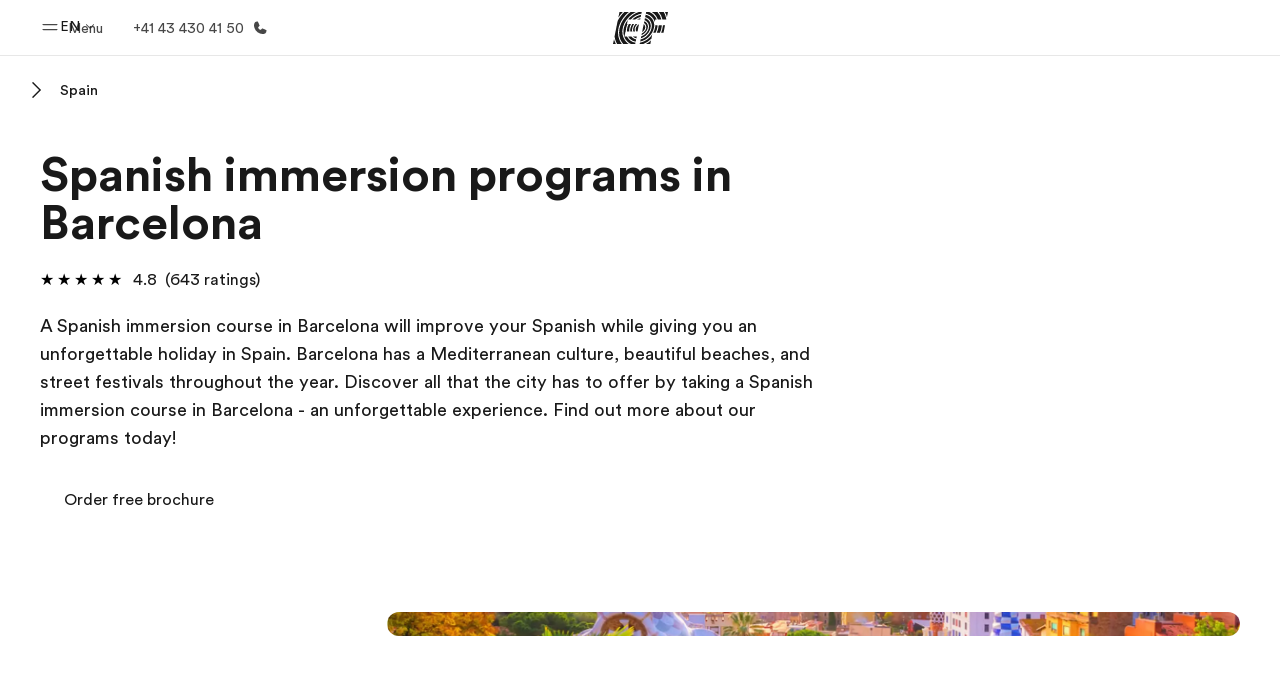

--- FILE ---
content_type: text/html
request_url: https://www.ef.com/wwen/pg/language-immersion/spanish/spain/barcelona/
body_size: 49197
content:
<!DOCTYPE html><html data-htmlbuilddate="2026-01-08T17:14:25.969Z" data-building-mode="static" data-build-s3folder="cefcom-pg-nextjs" lang="en" data-sb-lang="en" data-version-backpack="3.29.0" data-version-backpack-header="2.21.2" data-version-header="1.28.1" data-version-footer="1.8.0" data-version-clickmaps="0.0.2" data-version-metatags="1.2.0" data-version-notsurecard="2.1.27" data-version-teasercard="2.0.0" data-version-programcard="3.14.1" data-version-utils="1.1.0" data-version-ui-library="1.1.0" data-is-nextjs="true" data-is-pgproject="nextjs" dir="ltr" data-build-date="2026-01-08T17:14:25.969Z" data-master-english-pagename=":pg:language-immersion:spanish:spain:barcelona:" data-content-area="program-guide" data-content-area-detail="program-guide:immersion" data-branch-version="release" data-gh-runner="ubuntu-2204-x64_i-0ef103a5e8ce02979" data-gh-runid="20824537572" data-gh-job="build"><head><meta charSet="utf-8" data-next-head=""/><meta name="viewport" content="width=device-width" data-next-head=""/><script id="ef-optimizely-javascript" src="/assetscdn/optimizely/24099230963.js?v=2026-01-08T17:14:25.969Z"></script><script id="ef-analytics-javascript" src="/assetscdn/daskalos/efcwatk.min.js?v=2026-01-08T17:14:25.969Z"></script><script>(function (w, d, s, l, i) {
                w[l] = w[l] || [];
                w[l].push({
                  'gtm.start': Date.now(),
                  event: 'gtm.js'
                });

                var target = d.getElementById('ef-analytics-javascript'), // <script id="ef-analytics-javascript">
                    j = d.createElement(s),
                    dl = l != 'dataLayer' ? '&l=' + l : '';

                j.async = true;
                j.src = '/assetscdn/daskalos/efcwatm.js?id=' + i + dl;

                // Insert after the *next* element following #ef-analytics-javascript
                target.parentNode.insertBefore(
                  j,
                  target.nextSibling ? target.nextSibling.nextSibling : null
                );
              })(window, document, 'script', 'dataLayer', 'GTM-5VZS5FX');</script><link rel="dns-prefetch" href="//a.storyblok.com"/><link rel="preconnect" href="https://a.storyblok.com" crossorigin=""/><link rel="preload" href="https://a.storyblok.com/f/61891/x/aa166bd9ab/00.svg" as="image" type="image/svg+xml"/><link rel="preload" href="https://a.storyblok.com/f/341138/2815x6398/c83671b5a9/background.png/m/1200x0/filters:format(webp):quality(80)" as="image" type="image/webp"/><link rel="canonical" href="https://www.ef.com/wwen/pg/language-immersion/spanish/spain/barcelona/"/><title>Spanish immersion in Barcelona | EF</title><meta name="description" content="Spanish immersion programs in Spain improve your language skills and give you international experience. Learn more about EF Spanish immersion in Barcelona today."/><meta property="og:image" content="https://a.storyblok.com/f/55469/1168x728/7c0230196b/es_00_bar_1.jpeg"/><meta property="og:title" content="Spanish immersion in Barcelona | EF"/><meta property="og:description" content="Spanish immersion programs in Spain improve your language skills and give you international experience. Learn more about EF Spanish immersion in Barcelona today."/><meta property="og:url" content="https://www.ef.com/wwen/pg/language-immersion/spanish/spain/barcelona/"/><meta name="twitter:description" content="Spanish immersion programs in Spain improve your language skills and give you international experience. Learn more about EF Spanish immersion in Barcelona today."/><meta name="twitter:title" content="Spanish immersion in Barcelona | EF"/><link rel="icon" href="/assetscdn/WIBIwq6RdJvcD9bc8RMd/central-media/common/icon.svg" type="image/svg+xml"/><link rel="icon" href="/assetscdn/WIBIwq6RdJvcD9bc8RMd/central-media/common/favicon.png" sizes="48x48" type="image/png"/><link rel="icon" href="/assetscdn/WIBIwq6RdJvcD9bc8RMd/central-media/common/favicon.ico" sizes="48x48" type="image/x-icon"/><link rel="apple-touch-icon" href="/assetscdn/WIBIwq6RdJvcD9bc8RMd/central-media/common/apple-touch-icon.png"/><link rel="preconnect" as="style" href="https://www.ef.com/"/><link rel="preconnect" as="font" crossorigin="anonymous" href="https://www.ef.com/"/><style>@font-face{font-family:'EF Circular VF';src:url('https://www.ef.com/assetscdn/ef-global/fonts/v1.10.0/variable/EF-Circular-VF-Dia.woff2') format('woff2');unicode-range:U+00C0,U+00C1,U+00C2,U+00C3,U+00C4,U+00C5,U+00C6,U+00C7,U+00C8,U+00C9,U+00CA,U+00CB,U+00CC,U+00CD,U+00CE,U+00CF,U+00D1,U+00D2,U+00D3,U+00D4,U+00D5,U+00D6,U+00D9,U+00DA,U+00DB,U+00DC,U+00DD,U+00E0,U+00E1,U+00E2,U+00E3,U+00E4,U+00E5,U+00E6,U+00E7,U+00E8,U+00E9,U+00EA,U+00EB,U+00EC,U+00ED,U+00EE,U+00EF,U+00F1,U+00F2,U+00F3,U+00F4,U+00F5,U+00F6,U+00F9,U+00FA,U+00FB,U+00FC,U+00FD,U+00FF,U+0100,U+0101,U+010C,U+010D,U+0147,U+0148,U+014D,U+0158,U+0159,U+0160,U+0161,U+0164,U+016F,U+0170,U+0171,U+0178,U+017D,U+017E,U+0401,U+0407,U+0451,U+0457;font-weight:100 900;font-style:normal;font-display:swap}@font-face{font-family:'EF Circular VF';src:url('https://www.ef.com/assetscdn/ef-global/fonts/v1.10.0/variable/EF-Circular-Italic-VF-Extended.woff2') format('woff2');unicode-range:U+00D0,U+00D8,U+00DE,U+00DF,U+00F0,U+00F7,U+00F8,U+00FE,U+0102,U+0103,U+0104,U+0105,U+0106,U+0107,U+0108,U+0109,U+010A,U+010B,U+010E,U+010F,U+0110,U+0111,U+0112,U+0113,U+0114,U+0115,U+0116,U+0117,U+0118,U+0119,U+011A,U+011B,U+011C,U+011D,U+011E,U+011F,U+0120,U+0121,U+0122,U+0123,U+0124,U+0125,U+0126,U+0127,U+0128,U+0129,U+012A,U+012B,U+012C,U+012D,U+012E,U+012F,U+0130,U+0131,U+0132,U+0133,U+0134,U+0135,U+0136,U+0137,U+0138,U+0139,U+013A,U+013B,U+013C,U+013D,U+013E,U+013F,U+0140,U+0141,U+0142,U+0143,U+0144,U+0145,U+0146,U+0149,U+014A,U+014B,U+014C,U+014E,U+014F,U+0150,U+0151,U+0152,U+0153,U+0154,U+0155,U+0156,U+0157,U+015A,U+015B,U+015C,U+015D,U+015E,U+015F,U+0162,U+0163,U+0165,U+0166,U+0167,U+0168,U+0169,U+016A,U+016B,U+016C,U+016D,U+016E,U+0172,U+0173,U+0174,U+0175,U+0176,U+0177,U+0179,U+017A,U+017B,U+017C,U+018F,U+01B5,U+01B6,U+01C4,U+01C5,U+01C6,U+01F1,U+01F2,U+01F3,U+01FA,U+01FB,U+01FC,U+01FD,U+01FE,U+01FF,U+0218,U+0219,U+021A,U+021B,U+0237,U+0259,U+1E80,U+1E81,U+1E82,U+1E83,U+1E84,U+1E85,U+1E8A,U+1E8B,U+1EF2,U+1EF3,U+2007,U+2008,U+200B,U+F4D2,U+F4D3;font-weight:100 900;font-style:italic;font-display:swap}@font-face{font-family:'EF Circular VF';src:url('https://www.ef.com/assetscdn/ef-global/fonts/v1.10.0/variable/EF-Circular-Italic-VF-Latin.woff2') format('woff2');unicode-range:U+0020,U+0021,U+0022,U+0023,U+0024,U+0025,U+0026,U+0027,U+0028,U+0029,U+002A,U+002B,U+002C,U+002D,U+002E,U+002F,U+0030,U+0031,U+0032,U+0033,U+0034,U+0035,U+0036,U+0037,U+0038,U+0039,U+003A,U+003B,U+003C,U+003D,U+003E,U+003F,U+0040,U+0041,U+0042,U+0043,U+0044,U+0045,U+0046,U+0047,U+0048,U+0049,U+004A,U+004B,U+004C,U+004D,U+004E,U+004F,U+0050,U+0051,U+0052,U+0053,U+0054,U+0055,U+0056,U+0057,U+0058,U+0059,U+005A,U+005B,U+005C,U+005D,U+005E,U+005F,U+0060,U+0061,U+0062,U+0063,U+0064,U+0065,U+0066,U+0067,U+0068,U+0069,U+006A,U+006B,U+006C,U+006D,U+006E,U+006F,U+0070,U+0071,U+0072,U+0073,U+0074,U+0075,U+0076,U+0077,U+0078,U+0079,U+007A,U+007B,U+007C,U+007D;font-weight:100 900;font-style:italic;font-display:swap}@font-face{font-family:'EF Circular VF';src:url('https://www.ef.com/assetscdn/ef-global/fonts/v1.10.0/variable/EF-Circular-VF-Cyrillic.woff2') format('woff2');unicode-range:U+0400,U+0401,U+0402,U+0403,U+0404,U+0405,U+0406,U+0407,U+0408,U+0409,U+040A,U+040B,U+040C,U+040D,U+040E,U+040F,U+0410,U+0411,U+0412,U+0413,U+0414,U+0415,U+0416,U+0417,U+0418,U+0419,U+041A,U+041B,U+041C,U+041D,U+041E,U+041F,U+0420,U+0421,U+0422,U+0423,U+0424,U+0425,U+0426,U+0427,U+0428,U+0429,U+042A,U+042B,U+042C,U+042D,U+042E,U+042F,U+0430,U+0431,U+0432,U+0433,U+0434,U+0435,U+0436,U+0437,U+0438,U+0439,U+043A,U+043B,U+043C,U+043D,U+043E,U+043F,U+0440,U+0441,U+0442,U+0443,U+0444,U+0445,U+0446,U+0447,U+0448,U+0449,U+044A,U+044B,U+044C,U+044D,U+044E,U+044F,U+0450,U+0451,U+0452,U+0453,U+0454,U+0455,U+0456,U+0457,U+0458,U+0459,U+045A,U+045B,U+045C,U+045D,U+045E,U+045F,U+0462,U+0463,U+0472,U+0473,U+0474,U+0475,U+0490,U+0491,U+0492,U+0493,U+049A,U+049B,U+04A2,U+04A3,U+04AE,U+04AF,U+04B0,U+04B1,U+04B2,U+04B3,U+04BA,U+04BB,U+04D8,U+04D9,U+04E8,U+04E9;font-weight:100 900;font-style:normal;font-display:swap}@font-face{font-family:'EF Circular VF';src:url('https://www.ef.com/assetscdn/ef-global/fonts/v1.10.0/variable/EF-Circular-Italic-VF-Utilities.woff2') format('woff2');unicode-range:U+007E,U+00A0,U+00A1,U+00A2,U+00A3,U+00A4,U+00A5,U+00A6,U+00A7,U+00A8,U+00A9,U+00AA,U+00AB,U+00AC,U+00AD,U+00AE,U+00AF,U+00B0,U+00B1,U+00B2,U+00B3,U+00B4,U+00B5,U+00B6,U+00B7,U+00B8,U+00B9,U+00BA,U+00BB,U+00BC,U+00BD,U+00BE,U+00BF,U+00D7,U+02BB,U+02BC,U+02C6,U+02C7,U+02C9,U+02D8,U+02D9,U+02DA,U+02DB,U+02DC,U+02DD,U+0394,U+03A9,U+03BC,U+03C0,U+2013,U+2014,U+2018,U+2019,U+201A,U+201C,U+201D,U+201E,U+2020,U+2022,U+2026,U+2030,U+2039,U+203A,U+2042,U+2044,U+2051,U+2070,U+2074,U+2075,U+2076,U+2077,U+2078,U+2079,U+2080,U+2081,U+2082,U+2083,U+2084,U+2085,U+2086,U+2087,U+2088,U+2089,U+20AC,U+20B4,U+20B8,U+20BD,U+2113,U+2116,U+2122,U+2126,U+2160,U+2161,U+2162,U+2163,U+2164,U+2165,U+2166,U+2167,U+2168,U+2169,U+216C,U+216D,U+216E,U+216F,U+2190,U+2191,U+2192,U+2193,U+2196,U+2197,U+2198,U+2199,U+21A9,U+21B0,U+21B1,U+21B2,U+21B3,U+21B4,U+21B5,U+21C6,U+2202,U+2206,U+220F,U+2211,U+2212,U+2215,U+2219,U+221A,U+221E,U+222B,U+2248,U+2260,U+2264,U+2265,U+22C5,U+24C5,U+25A0,U+25A1,U+25AF,U+25B2,U+25B3,U+25CA,U+25CB,U+25CF,U+262E,U+2713,U+2715,U+2780,U+2781,U+2782,U+2783,U+2784,U+2785,U+2786,U+2787,U+2788,U+E000,U+E002;font-weight:100 900;font-style:italic;font-display:swap}@font-face{font-family:'EF Circular VF';src:url('https://www.ef.com/assetscdn/ef-global/fonts/v1.10.0/variable/EF-Circular-VF-Utilities.woff2') format('woff2');unicode-range:U+007E,U+00A0,U+00A1,U+00A2,U+00A3,U+00A4,U+00A5,U+00A6,U+00A7,U+00A8,U+00A9,U+00AA,U+00AB,U+00AC,U+00AD,U+00AE,U+00AF,U+00B0,U+00B1,U+00B2,U+00B3,U+00B4,U+00B5,U+00B6,U+00B7,U+00B8,U+00B9,U+00BA,U+00BB,U+00BC,U+00BD,U+00BE,U+00BF,U+00D7,U+02BB,U+02BC,U+02C6,U+02C7,U+02C9,U+02D8,U+02D9,U+02DA,U+02DB,U+02DC,U+02DD,U+0394,U+03A9,U+03BC,U+03C0,U+2013,U+2014,U+2018,U+2019,U+201A,U+201C,U+201D,U+201E,U+2020,U+2022,U+2026,U+2030,U+2039,U+203A,U+2042,U+2044,U+2051,U+2070,U+2074,U+2075,U+2076,U+2077,U+2078,U+2079,U+2080,U+2081,U+2082,U+2083,U+2084,U+2085,U+2086,U+2087,U+2088,U+2089,U+20AC,U+20B4,U+20B8,U+20BD,U+2113,U+2116,U+2122,U+2126,U+2160,U+2161,U+2162,U+2163,U+2164,U+2165,U+2166,U+2167,U+2168,U+2169,U+216C,U+216D,U+216E,U+216F,U+2190,U+2191,U+2192,U+2193,U+2196,U+2197,U+2198,U+2199,U+21A9,U+21B0,U+21B1,U+21B2,U+21B3,U+21B4,U+21B5,U+21C6,U+2202,U+2206,U+220F,U+2211,U+2212,U+2215,U+2219,U+221A,U+221E,U+222B,U+2248,U+2260,U+2264,U+2265,U+22C5,U+24C5,U+25A0,U+25A1,U+25AF,U+25B2,U+25B3,U+25CA,U+25CB,U+25CF,U+262E,U+2713,U+2715,U+2780,U+2781,U+2782,U+2783,U+2784,U+2785,U+2786,U+2787,U+2788,U+E000,U+E002;font-weight:100 900;font-style:normal;font-display:swap}@font-face{font-family:'EF Circular VF';src:url('https://www.ef.com/assetscdn/ef-global/fonts/v1.10.0/variable/EF-Circular-VF-Extended.woff2') format('woff2');unicode-range:U+00D0,U+00D8,U+00DE,U+00DF,U+00F0,U+00F7,U+00F8,U+00FE,U+0102,U+0103,U+0104,U+0105,U+0106,U+0107,U+0108,U+0109,U+010A,U+010B,U+010E,U+010F,U+0110,U+0111,U+0112,U+0113,U+0114,U+0115,U+0116,U+0117,U+0118,U+0119,U+011A,U+011B,U+011C,U+011D,U+011E,U+011F,U+0120,U+0121,U+0122,U+0123,U+0124,U+0125,U+0126,U+0127,U+0128,U+0129,U+012A,U+012B,U+012C,U+012D,U+012E,U+012F,U+0130,U+0131,U+0132,U+0133,U+0134,U+0135,U+0136,U+0137,U+0138,U+0139,U+013A,U+013B,U+013C,U+013D,U+013E,U+013F,U+0140,U+0141,U+0142,U+0143,U+0144,U+0145,U+0146,U+0149,U+014A,U+014B,U+014C,U+014E,U+014F,U+0150,U+0151,U+0152,U+0153,U+0154,U+0155,U+0156,U+0157,U+015A,U+015B,U+015C,U+015D,U+015E,U+015F,U+0162,U+0163,U+0165,U+0166,U+0167,U+0168,U+0169,U+016A,U+016B,U+016C,U+016D,U+016E,U+0172,U+0173,U+0174,U+0175,U+0176,U+0177,U+0179,U+017A,U+017B,U+017C,U+018F,U+01B5,U+01B6,U+01C4,U+01C5,U+01C6,U+01F1,U+01F2,U+01F3,U+01FA,U+01FB,U+01FC,U+01FD,U+01FE,U+01FF,U+0218,U+0219,U+021A,U+021B,U+0237,U+0259,U+1E80,U+1E81,U+1E82,U+1E83,U+1E84,U+1E85,U+1E8A,U+1E8B,U+1EF2,U+1EF3,U+2007,U+2008,U+200B,U+F4D2,U+F4D3;font-weight:100 900;font-style:normal;font-display:swap}@font-face{font-family:'EF Circular VF';src:url('https://www.ef.com/assetscdn/ef-global/fonts/v1.10.0/variable/EF-Circular-VF-Latin.woff2') format('woff2');unicode-range:U+0020,U+0021,U+0022,U+0023,U+0024,U+0025,U+0026,U+0027,U+0028,U+0029,U+002A,U+002B,U+002C,U+002D,U+002E,U+002F,U+0030,U+0031,U+0032,U+0033,U+0034,U+0035,U+0036,U+0037,U+0038,U+0039,U+003A,U+003B,U+003C,U+003D,U+003E,U+003F,U+0040,U+0041,U+0042,U+0043,U+0044,U+0045,U+0046,U+0047,U+0048,U+0049,U+004A,U+004B,U+004C,U+004D,U+004E,U+004F,U+0050,U+0051,U+0052,U+0053,U+0054,U+0055,U+0056,U+0057,U+0058,U+0059,U+005A,U+005B,U+005C,U+005D,U+005E,U+005F,U+0060,U+0061,U+0062,U+0063,U+0064,U+0065,U+0066,U+0067,U+0068,U+0069,U+006A,U+006B,U+006C,U+006D,U+006E,U+006F,U+0070,U+0071,U+0072,U+0073,U+0074,U+0075,U+0076,U+0077,U+0078,U+0079,U+007A,U+007B,U+007C,U+007D;font-weight:100 900;font-style:normal;font-display:swap}@font-face{font-family:'EF Circular VF';src:url('https://www.ef.com/assetscdn/ef-global/fonts/v1.10.0/variable/EF-Circular-Italic-VF-Cyrillic.woff2') format('woff2');unicode-range:U+0400,U+0401,U+0402,U+0403,U+0404,U+0405,U+0406,U+0407,U+0408,U+0409,U+040A,U+040B,U+040C,U+040D,U+040E,U+040F,U+0410,U+0411,U+0412,U+0413,U+0414,U+0415,U+0416,U+0417,U+0418,U+0419,U+041A,U+041B,U+041C,U+041D,U+041E,U+041F,U+0420,U+0421,U+0422,U+0423,U+0424,U+0425,U+0426,U+0427,U+0428,U+0429,U+042A,U+042B,U+042C,U+042D,U+042E,U+042F,U+0430,U+0431,U+0432,U+0433,U+0434,U+0435,U+0436,U+0437,U+0438,U+0439,U+043A,U+043B,U+043C,U+043D,U+043E,U+043F,U+0440,U+0441,U+0442,U+0443,U+0444,U+0445,U+0446,U+0447,U+0448,U+0449,U+044A,U+044B,U+044C,U+044D,U+044E,U+044F,U+0450,U+0451,U+0452,U+0453,U+0454,U+0455,U+0456,U+0457,U+0458,U+0459,U+045A,U+045B,U+045C,U+045D,U+045E,U+045F,U+0462,U+0463,U+0472,U+0473,U+0474,U+0475,U+0490,U+0491,U+0492,U+0493,U+049A,U+049B,U+04A2,U+04A3,U+04AE,U+04AF,U+04B0,U+04B1,U+04B2,U+04B3,U+04BA,U+04BB,U+04D8,U+04D9,U+04E8,U+04E9;font-weight:100 900;font-style:italic;font-display:swap}@font-face{font-family:'EF Circular VF';src:url('https://www.ef.com/assetscdn/ef-global/fonts/v1.10.0/variable/EF-Circular-Italic-VF-Dia.woff2') format('woff2');unicode-range:U+00C0,U+00C1,U+00C2,U+00C3,U+00C4,U+00C5,U+00C6,U+00C7,U+00C8,U+00C9,U+00CA,U+00CB,U+00CC,U+00CD,U+00CE,U+00CF,U+00D1,U+00D2,U+00D3,U+00D4,U+00D5,U+00D6,U+00D9,U+00DA,U+00DB,U+00DC,U+00DD,U+00E0,U+00E1,U+00E2,U+00E3,U+00E4,U+00E5,U+00E6,U+00E7,U+00E8,U+00E9,U+00EA,U+00EB,U+00EC,U+00ED,U+00EE,U+00EF,U+00F1,U+00F2,U+00F3,U+00F4,U+00F5,U+00F6,U+00F9,U+00FA,U+00FB,U+00FC,U+00FD,U+00FF,U+0100,U+0101,U+010C,U+010D,U+0147,U+0148,U+014D,U+0158,U+0159,U+0160,U+0161,U+0164,U+016F,U+0170,U+0171,U+0178,U+017D,U+017E,U+0401,U+0407,U+0451,U+0457;font-weight:100 900;font-style:italic;font-display:swap}</style><style>html, body { font-family: EF Circular VF, Helvetica, Open Sans, Gill Sans MT, Gill Sans, Corbel, Arial, sans-serif; }</style><script src="https://unpkg.com/@phosphor-icons/web"></script><link rel="preload" href="/assetscdn/cefcom-pg-nextjs/we/_next/static/css/f3b3a462a139f348.css" as="style" crossorigin="anonymous"/><link rel="stylesheet" href="/assetscdn/cefcom-pg-nextjs/we/_next/static/css/f3b3a462a139f348.css" crossorigin="anonymous" data-n-g=""/><noscript data-n-css=""></noscript><script defer="" crossorigin="anonymous" nomodule="" src="/assetscdn/cefcom-pg-nextjs/we/_next/static/chunks/polyfills-42372ed130431b0a.js"></script><script defer="" src="/assetscdn/cefcom-pg-nextjs/we/_next/static/chunks/668.e2e8e701b00a7802.js" crossorigin="anonymous"></script><script src="/assetscdn/cefcom-pg-nextjs/we/_next/static/chunks/webpack-a853e78c6ea6c72a.js" defer="" crossorigin="anonymous"></script><script src="/assetscdn/cefcom-pg-nextjs/we/_next/static/chunks/framework-052b50cd3d4947f2.js" defer="" crossorigin="anonymous"></script><script src="/assetscdn/cefcom-pg-nextjs/we/_next/static/chunks/main-58d904d34c2326fd.js" defer="" crossorigin="anonymous"></script><script src="/assetscdn/cefcom-pg-nextjs/we/_next/static/chunks/pages/_app-44d5ed22b23e5d01.js" defer="" crossorigin="anonymous"></script><script src="/assetscdn/cefcom-pg-nextjs/we/_next/static/chunks/1156eaf0-2cda44c7ceeb46e7.js" defer="" crossorigin="anonymous"></script><script src="/assetscdn/cefcom-pg-nextjs/we/_next/static/chunks/e0de314d-ac96e9e6f5844de2.js" defer="" crossorigin="anonymous"></script><script src="/assetscdn/cefcom-pg-nextjs/we/_next/static/chunks/553d6146-c859f58a46e018df.js" defer="" crossorigin="anonymous"></script><script src="/assetscdn/cefcom-pg-nextjs/we/_next/static/chunks/897c3808-3a2efa2974a838ea.js" defer="" crossorigin="anonymous"></script><script src="/assetscdn/cefcom-pg-nextjs/we/_next/static/chunks/b8a8df81-e8319ce6b577064e.js" defer="" crossorigin="anonymous"></script><script src="/assetscdn/cefcom-pg-nextjs/we/_next/static/chunks/a4f02333-739121e247d2b4ce.js" defer="" crossorigin="anonymous"></script><script src="/assetscdn/cefcom-pg-nextjs/we/_next/static/chunks/fec483df-0d0b04e6568db4b1.js" defer="" crossorigin="anonymous"></script><script src="/assetscdn/cefcom-pg-nextjs/we/_next/static/chunks/477-262929eb25ec8a40.js" defer="" crossorigin="anonymous"></script><script src="/assetscdn/cefcom-pg-nextjs/we/_next/static/chunks/688-21cf6f23eb13ed80.js" defer="" crossorigin="anonymous"></script><script src="/assetscdn/cefcom-pg-nextjs/we/_next/static/chunks/pages/%5B...slug%5D-baef75855c634744.js" defer="" crossorigin="anonymous"></script><script src="/assetscdn/cefcom-pg-nextjs/we/_next/static/cefcom-pg-20824537572/_buildManifest.js" defer="" crossorigin="anonymous"></script><script src="/assetscdn/cefcom-pg-nextjs/we/_next/static/cefcom-pg-20824537572/_ssgManifest.js" defer="" crossorigin="anonymous"></script></head><body class="overwrite-status-overlay"><div id="__next"><div id="app" data-tagtopic="language-immersion" data-tagwhen="-" data-tagagerange="-" data-tagduration="-" data-tagexperience="immersion" data-taglanguagelearned="lan-spa" data-tagplatform="abroad" data-tagfeature="immersion" data-tagcitystate="bar" data-tagterritory="es"><div class="mkt-we false   page-slug-/pg/language-immersion/spanish/spain/barcelona/ wrapper site-pg"><div><div dir="ltr" id="cefcom-globalheader" data-clickregion="global-header" data-version="1.28.1" data-cefcom-test="2" class="relative z-[99] select-none box-border
         --with-sticky-header 
        "><header data-clicksubregion="topbar" role="banner" class="relative overflow-visible z-[1000]
         [&amp;]:before:content-[&#x27;&#x27;] [&amp;]:before:fixed [&amp;]:before:w-full [&amp;]:before:h-full
         [&amp;]:before:top-0 [&amp;]:before:left-0 [&amp;]:before:right-0 [&amp;]:before:bottom-0 [&amp;]:before:bg-[rgba(0,0,0,0.5)] [&amp;]:before:z-0
        [&amp;]:before:hidden
        " style="padding-right:0px;margin-right:0px"><div class="relative z-[100] bg-white border-b border-b-[rgba(25,25,25,0.1)] text-[rgba(25,25,25,0.8)]"><div id="topbar-header" class="h-[48px] md:!h-[55px] m-[0] mx-[24px] md:mx-[32px] text-[14px] font-normal z-[20001] relative
                        max-md:max-w-none
                        lg:max-w-[960px] lg:mx-auto
                        xl:max-w-[1200px] xl:mx-auto"><div class="absolute z-[2] lrt:left-0 rtl:right-0 flex-1 flex h-full top-0 "><a class="no-underline cursor-pointer inline-flex items-center" href="#" data-info="open" aria-label="Menu" role="button"><span class="-z-50 mb-[2px]"><svg xmlns="http://www.w3.org/2000/svg" width="20" height="20" fill="currentColor" viewBox="0 0 256 256"><path d="M224,160a8,8,0,0,1-8,8H40a8,8,0,0,1,0-16H216A8,8,0,0,1,224,160ZM40,104H216a8,8,0,0,0,0-16H40a8,8,0,0,0,0,16Z"></path></svg></span><span class="text-[rgba(25,25,25,0.8)] mx-[8px] hidden md:block text-[14px] font-normal"><span class="hidden">Close</span><span class="inline-block">Menu</span></span></a></div><div class="absolute flex-1 flex h-full w-full z-[1] items-center  justify-center "><a href="/wwen/" class="bg-none block h-[32px] box-border" data-info="ef-logo" aria-label="EF"><span style="background-image:url(&#x27;https://a.storyblok.com/f/61891/x/aa166bd9ab/00.svg&#x27;)" class="bg-[length:55px_32px] w-[55px] h-[32px] block"></span><span style="background-image:url(&#x27;https://a.storyblok.com/f/61891/x/7d00ecae9d/00.svg&#x27;)" class="bg-[length:55px_32px] w-[55px] h-[32px] hidden"></span></a></div><div class="absolute rtl:left-0 ltr:right-0 flex-1 flex h-full top-0 z-[2] pr-[0px]"><div class="no-underline cursor-pointer inline-flex items-center mr-[10px]"><ul class="text-[13px] font-normal relative w-[75px] cursor-pointer pl-0 m-0 mt-0 h-auto"><li class="relative border-b-0 text-current block leading-[1.5] p-0 no-underline z-[1002] mt-[-2px] text-center "><span class=" text-[14px] font-normal leading-[59px] h-[59px] top-0 left-0 ml-0 mr-1 pb-3 text-[#191919] inline-block relative align-middle">EN</span><div class="inline-block mb-[-2px]"><svg xmlns="http://www.w3.org/2000/svg" width="12" height="12" fill="currentColor" viewBox="0 0 256 256"><path d="M213.66,101.66l-80,80a8,8,0,0,1-11.32,0l-80-80A8,8,0,0,1,53.66,90.34L128,164.69l74.34-74.35a8,8,0,0,1,11.32,11.32Z"></path></svg></div><ul class="hidden opacity-0 opacity-0 absolute z-[1001] w-[75px] text-center bg-white box-border pt-[19.2px] top-0 text-[rgba(25,25,25,0.8)] rounded-[4px] shadow-[0_5px_18px_0_rgba(25,25,25,0.08)] transition-all duration-800"><li class="block text-[#191919] text-[14px] p-0 text-left pl-[20px] "><span class=" text-[14px] top-0 left-0 ml-0 mr-1 pb-4 text-[#191919] inline-block relative align-middle font-bold">EN</span><div class="inline-block mb-[6px]"><svg xmlns="http://www.w3.org/2000/svg" width="12" height="12" fill="currentColor" viewBox="0 0 256 256"><path d="M213.66,165.66a8,8,0,0,1-11.32,0L128,91.31,53.66,165.66a8,8,0,0,1-11.32-11.32l80-80a8,8,0,0,1,11.32,0l80,80A8,8,0,0,1,213.66,165.66Z"></path></svg></div></li><li class="block text-[#191919] text-[14px] p-0 text-left pl-[20px]"><a href="https://www.ef.com/wwfr/pg/" class="relative text-[rgba(25,25,25,0.8)] text-[14px] font-normal m-0 "><span class=" text-[14px] leading-[1.71] top-0 left-0 ml-0 mr-1 pb-3 text-[#191919] inline-block relative align-middle hover:underline">FR</span></a></li><li class="block text-[#191919] text-[14px] p-0 text-left pl-[20px]"><a href="https://www.ef.com/wwes/pg/" class="relative text-[rgba(25,25,25,0.8)] text-[14px] font-normal m-0 "><span class=" text-[14px] leading-[1.71] top-0 left-0 ml-0 mr-1 pb-3 text-[#191919] inline-block relative align-middle hover:underline">ES</span></a></li><li class="block text-[#191919] text-[14px] p-0 text-left pl-[20px]"><a href="https://www.ef.com/wwar/pg/" class="relative text-[rgba(25,25,25,0.8)] text-[14px] font-normal m-0 "><span class=" text-[14px] leading-[1.71] top-0 left-0 ml-0 mr-1 pb-3 text-[#191919] inline-block relative align-middle hover:underline">AR</span></a></li><li class="block text-[#191919] text-[14px] p-0 text-left pl-[20px]"><a href="https://www.ef.com/wwpt/pg/" class="relative text-[rgba(25,25,25,0.8)] text-[14px] font-normal m-0 "><span class=" text-[14px] leading-[1.71] top-0 left-0 ml-0 mr-1 pb-3 text-[#191919] inline-block relative align-middle hover:underline">PT</span></a></li></ul></li></ul></div><a href="tel:0041434304150" class=" text-[rgba(25,25,25,0.8)] lg:inline-flex self-center text-[16px] font-normal items-center hover:underline" data-info="telephone" aria-label="Call Us"><span class="text-[rgba(25,25,25,0.8)] hidden lg:block text-[14px] font-normal mx-[8px]">+41 43 430 41 50</span><svg xmlns="http://www.w3.org/2000/svg" width="16" height="16" fill="currentColor" viewBox="0 0 256 256"><path d="M231.88,175.08A56.26,56.26,0,0,1,176,224C96.6,224,32,159.4,32,80A56.26,56.26,0,0,1,80.92,24.12a16,16,0,0,1,16.62,9.52l21.12,47.15,0,.12A16,16,0,0,1,117.39,96c-.18.27-.37.52-.57.77L96,121.45c7.49,15.22,23.41,31,38.83,38.51l24.34-20.71a8.12,8.12,0,0,1,.75-.56,16,16,0,0,1,15.17-1.4l.13.06,47.11,21.11A16,16,0,0,1,231.88,175.08Z"></path></svg></a></div></div><div data-component="TopBarMenu" class="hidden md:block"><div class=" h-[0px]  transition-[height] duration-[.2s] ease-in-out
 overflow-hidden bg-white absolute right-0 left-0 top-[56px] z-[101] box-border touch-none select-none leading-[1.71] rounded-bl-[2px] rounded-br-[2px]"><div><div class="max-w-[none] md:max-w-[960px] lg:max-w-[1200px] mx-auto"><ul class="flex justify-center float-none w-full p-0 m-0 relative leading-[1.71]"><li class="group list-none w-[190px] leading-[0.8] pt-5 md:w-[20%] lg:pt-5"><a href="/wwen/" class="text-[#333] no-underline relative" data-short-text="Home" data-info="home" aria-label="
                         Home-Welcome to EF
                        "><div class="box-border touch-none select-none text-center mx-auto mt-[27px] w-[172px]"><span class="block opacity-80"><svg xmlns="http://www.w3.org/2000/svg" width="24" height="24" fill="currentColor" viewBox="0 0 256 256" class="align-middle fill-[#191919] inline-block h-[24px]"><path d="M224,120v96a8,8,0,0,1-8,8H40a8,8,0,0,1-8-8V120a15.87,15.87,0,0,1,4.69-11.32l80-80a16,16,0,0,1,22.62,0l80,80A15.87,15.87,0,0,1,224,120Z"></path></svg></span><p class="leading-6 text-[18px] font-medium normal-italic normal-normal normal-normal text-center text-[#191919CC] mt-[6px] mb-[6px] inline-block z-[10] relative
                            after:content-[&#x27;&#x27;] after:absolute after:w-full after:h-0 after:bottom-[15px] after:left-0 after:rounded-[1px] after:bg-[rgba(0,185,255,0.1)] after:scale-x-105 after:-z-10
                            after:transition-[height] after:duration-200 after:ease-linear
                            group-hover:after:h-[8px]">Home</p><div><span class="text-[14px] leading-6 font-normal normal-italic normal-normal text-center">Welcome to EF</span></div></div></a></li><li class="group list-none w-[190px] leading-[0.8] pt-5 md:w-[20%] lg:pt-5"><a href="/wwen/pg/" class="text-[#333] no-underline relative" data-short-text="Programs" data-info="pg" aria-label="
                         Programs-See everything we do
                        "><div class="box-border touch-none select-none text-center mx-auto mt-[27px] w-[172px]"><span class="block opacity-80"><svg xmlns="http://www.w3.org/2000/svg" width="24" height="24" fill="currentColor" viewBox="0 0 256 256" class="align-middle fill-[#191919] inline-block h-[24px]"><path d="M220,169.09l-92,53.65L36,169.09A8,8,0,0,0,28,182.91l96,56a8,8,0,0,0,8.06,0l96-56A8,8,0,1,0,220,169.09Z"></path><path d="M220,121.09l-92,53.65L36,121.09A8,8,0,0,0,28,134.91l96,56a8,8,0,0,0,8.06,0l96-56A8,8,0,1,0,220,121.09Z"></path><path d="M28,86.91l96,56a8,8,0,0,0,8.06,0l96-56a8,8,0,0,0,0-13.82l-96-56a8,8,0,0,0-8.06,0l-96,56a8,8,0,0,0,0,13.82Z"></path></svg></span><p class="leading-6 text-[18px] font-medium normal-italic normal-normal normal-normal text-center text-[#191919CC] mt-[6px] mb-[6px] inline-block z-[10] relative
                            after:content-[&#x27;&#x27;] after:absolute after:w-full after:h-0 after:bottom-[15px] after:left-0 after:rounded-[1px] after:bg-[rgba(0,185,255,0.1)] after:scale-x-105 after:-z-10
                            after:transition-[height] after:duration-200 after:ease-linear
                            group-hover:after:h-[8px]">Programs</p><div><span class="text-[14px] leading-6 font-normal normal-italic normal-normal text-center">See everything we do</span></div></div></a></li><li class="group list-none w-[190px] leading-[0.8] pt-5 md:w-[20%] lg:pt-5"><a href="/wwen/contact/" class="text-[#333] no-underline relative" data-short-text="Offices" data-info="contact" aria-label="
                         Offices-Find an office near you
                        "><div class="box-border touch-none select-none text-center mx-auto mt-[27px] w-[172px]"><span class="block opacity-80"><svg xmlns="http://www.w3.org/2000/svg" width="24" height="24" fill="currentColor" viewBox="0 0 256 256" class="align-middle fill-[#191919] inline-block h-[24px]"><path d="M239.73,208H224V96a16,16,0,0,0-16-16H164a4,4,0,0,0-4,4V208H144V32.41a16.43,16.43,0,0,0-6.16-13,16,16,0,0,0-18.72-.69L39.12,72A16,16,0,0,0,32,85.34V208H16.27A8.18,8.18,0,0,0,8,215.47,8,8,0,0,0,16,224H240a8,8,0,0,0,8-8.53A8.18,8.18,0,0,0,239.73,208ZM76,184a8,8,0,0,1-8.53,8A8.18,8.18,0,0,1,60,183.72V168.27A8.19,8.19,0,0,1,67.47,160,8,8,0,0,1,76,168Zm0-56a8,8,0,0,1-8.53,8A8.19,8.19,0,0,1,60,127.72V112.27A8.19,8.19,0,0,1,67.47,104,8,8,0,0,1,76,112Zm40,56a8,8,0,0,1-8.53,8,8.18,8.18,0,0,1-7.47-8.26V168.27a8.19,8.19,0,0,1,7.47-8.26,8,8,0,0,1,8.53,8Zm0-56a8,8,0,0,1-8.53,8,8.19,8.19,0,0,1-7.47-8.26V112.27a8.19,8.19,0,0,1,7.47-8.26,8,8,0,0,1,8.53,8Z"></path></svg></span><p class="leading-6 text-[18px] font-medium normal-italic normal-normal normal-normal text-center text-[#191919CC] mt-[6px] mb-[6px] inline-block z-[10] relative
                            after:content-[&#x27;&#x27;] after:absolute after:w-full after:h-0 after:bottom-[15px] after:left-0 after:rounded-[1px] after:bg-[rgba(0,185,255,0.1)] after:scale-x-105 after:-z-10
                            after:transition-[height] after:duration-200 after:ease-linear
                            group-hover:after:h-[8px]">Offices</p><div><span class="text-[14px] leading-6 font-normal normal-italic normal-normal text-center">Find an office near you</span></div></div></a></li><li class="group list-none w-[190px] leading-[0.8] pt-5 md:w-[20%] lg:pt-5"><a href="/wwen/about-us/" class="text-[#333] no-underline relative" data-short-text="About us" data-info="about-us" aria-label="
                         About us-Who we are
                        "><div class="box-border touch-none select-none text-center mx-auto mt-[27px] w-[172px]"><span class="block opacity-80"><svg xmlns="http://www.w3.org/2000/svg" width="24" height="24" fill="currentColor" viewBox="0 0 256 256" class="align-middle fill-[#191919] inline-block h-[24px]"><path d="M230.93,220a8,8,0,0,1-6.93,4H32a8,8,0,0,1-6.92-12c15.23-26.33,38.7-45.21,66.09-54.16a72,72,0,1,1,73.66,0c27.39,8.95,50.86,27.83,66.09,54.16A8,8,0,0,1,230.93,220Z"></path></svg></span><p class="leading-6 text-[18px] font-medium normal-italic normal-normal normal-normal text-center text-[#191919CC] mt-[6px] mb-[6px] inline-block z-[10] relative
                            after:content-[&#x27;&#x27;] after:absolute after:w-full after:h-0 after:bottom-[15px] after:left-0 after:rounded-[1px] after:bg-[rgba(0,185,255,0.1)] after:scale-x-105 after:-z-10
                            after:transition-[height] after:duration-200 after:ease-linear
                            group-hover:after:h-[8px]">About us</p><div><span class="text-[14px] leading-6 font-normal normal-italic normal-normal text-center">Who we are</span></div></div></a></li><li class="group list-none w-[190px] leading-[0.8] pt-5 md:w-[20%] lg:pt-5"><a href="https://careers.ef.com" class="text-[#333] no-underline relative" data-short-text="Careers" data-info="careers" aria-label="
                         Careers-Join the team
                        "><div class="box-border touch-none select-none text-center mx-auto mt-[27px] w-[172px]"><span class="block opacity-80"><svg xmlns="http://www.w3.org/2000/svg" width="24" height="24" fill="currentColor" viewBox="0 0 256 256" class="align-middle fill-[#191919] inline-block h-[24px]"><path d="M152,112a8,8,0,0,1-8,8H112a8,8,0,0,1,0-16h32A8,8,0,0,1,152,112Zm80-40V200a16,16,0,0,1-16,16H40a16,16,0,0,1-16-16V72A16,16,0,0,1,40,56H80V48a24,24,0,0,1,24-24h48a24,24,0,0,1,24,24v8h40A16,16,0,0,1,232,72ZM96,56h64V48a8,8,0,0,0-8-8H104a8,8,0,0,0-8,8Zm120,57.61V72H40v41.61A184,184,0,0,0,128,136,184,184,0,0,0,216,113.61Z"></path></svg></span><p class="leading-6 text-[18px] font-medium normal-italic normal-normal normal-normal text-center text-[#191919CC] mt-[6px] mb-[6px] inline-block z-[10] relative
                            after:content-[&#x27;&#x27;] after:absolute after:w-full after:h-0 after:bottom-[15px] after:left-0 after:rounded-[1px] after:bg-[rgba(0,185,255,0.1)] after:scale-x-105 after:-z-10
                            after:transition-[height] after:duration-200 after:ease-linear
                            group-hover:after:h-[8px]">Careers</p><div><span class="text-[14px] leading-6 font-normal normal-italic normal-normal text-center">Join the team</span></div></div></a></li></ul></div></div></div></div><div class="relative  [&amp;&amp;]:md:hidden"><section class="ltr:-translate-x-full rtl:translate-x-full opacity-0 pointer-events-none fixed ltr:left-0 rtl:right-0 top-[48px] bottom-0 w-full bg-white duration-[375ms] "><div class="overflow-y-scroll [-webkit-overflow-scrolling:touch] h-full [&amp;&amp;]:md:hidden"><nav class="p-0 h-full [&amp;&amp;]:md:hidden" id="global-mobile-nav" role="navigation"><ul class="list-none ltr:pl-[29px] rtl:pr-[29px] my-[30px]"><li class="text-[#191919CC] leading-[2.5] mb-[11px] list-none md:mb-[16px] !important"><a href="/wwen/" class="relative [&amp;&amp;]:block text-inherit font-normal leading-normal tracking-normal no-underline mb-[1px] text-[20px] text-white overflow-hidden
                        [&amp;&amp;]:after:content-[&#x27; &#x27;] [&amp;&amp;]:after:absolute [&amp;&amp;]:after:left-0 [&amp;&amp;]:after:bottom-0 [&amp;&amp;]:after:bg-white [&amp;&amp;]:after:opacity-0 [&amp;&amp;]:after:transition-opacity
                        [&amp;&amp;]:after:block [&amp;&amp;]:after:float-right [&amp;&amp;]:after:h-[16px] [&amp;&amp;]:after:w-[16px] [&amp;&amp;]:after:mr-[24px] [&amp;&amp;]:after:bg-cefcom-tw-image
                        " data-info="home"><p class="my-[1px] text-[20px] font-medium normal-italic normal-normal leading-normal tracking-normal text-[#191919CC]">Home</p><span class="text-[14px] font-normal normal-italic normal-normal leading-[1.29] tracking-normal text-[#191919CC] m-0">Welcome to EF</span></a></li><li class="text-[#191919CC] leading-[2.5] mb-[11px] list-none md:mb-[16px] !important"><a href="/wwen/pg/" class="relative [&amp;&amp;]:block text-inherit font-normal leading-normal tracking-normal no-underline mb-[1px] text-[20px] text-white overflow-hidden
                        [&amp;&amp;]:after:content-[&#x27; &#x27;] [&amp;&amp;]:after:absolute [&amp;&amp;]:after:left-0 [&amp;&amp;]:after:bottom-0 [&amp;&amp;]:after:bg-white [&amp;&amp;]:after:opacity-0 [&amp;&amp;]:after:transition-opacity
                        [&amp;&amp;]:after:block [&amp;&amp;]:after:float-right [&amp;&amp;]:after:h-[16px] [&amp;&amp;]:after:w-[16px] [&amp;&amp;]:after:mr-[24px] [&amp;&amp;]:after:bg-cefcom-tw-image
                        " data-info="pg"><p class="my-[1px] text-[20px] font-medium normal-italic normal-normal leading-normal tracking-normal text-[#191919CC]">Programs</p><span class="text-[14px] font-normal normal-italic normal-normal leading-[1.29] tracking-normal text-[#191919CC] m-0">See everything we do</span></a></li><li class="text-[#191919CC] leading-[2.5] mb-[11px] list-none md:mb-[16px] !important"><a href="/wwen/contact/" class="relative [&amp;&amp;]:block text-inherit font-normal leading-normal tracking-normal no-underline mb-[1px] text-[20px] text-white overflow-hidden
                        [&amp;&amp;]:after:content-[&#x27; &#x27;] [&amp;&amp;]:after:absolute [&amp;&amp;]:after:left-0 [&amp;&amp;]:after:bottom-0 [&amp;&amp;]:after:bg-white [&amp;&amp;]:after:opacity-0 [&amp;&amp;]:after:transition-opacity
                        [&amp;&amp;]:after:block [&amp;&amp;]:after:float-right [&amp;&amp;]:after:h-[16px] [&amp;&amp;]:after:w-[16px] [&amp;&amp;]:after:mr-[24px] [&amp;&amp;]:after:bg-cefcom-tw-image
                        " data-info="contact"><p class="my-[1px] text-[20px] font-medium normal-italic normal-normal leading-normal tracking-normal text-[#191919CC]">Offices</p><span class="text-[14px] font-normal normal-italic normal-normal leading-[1.29] tracking-normal text-[#191919CC] m-0">Find an office near you</span></a></li><li class="text-[#191919CC] leading-[2.5] mb-[11px] list-none md:mb-[16px] !important"><a href="/wwen/about-us/" class="relative [&amp;&amp;]:block text-inherit font-normal leading-normal tracking-normal no-underline mb-[1px] text-[20px] text-white overflow-hidden
                        [&amp;&amp;]:after:content-[&#x27; &#x27;] [&amp;&amp;]:after:absolute [&amp;&amp;]:after:left-0 [&amp;&amp;]:after:bottom-0 [&amp;&amp;]:after:bg-white [&amp;&amp;]:after:opacity-0 [&amp;&amp;]:after:transition-opacity
                        [&amp;&amp;]:after:block [&amp;&amp;]:after:float-right [&amp;&amp;]:after:h-[16px] [&amp;&amp;]:after:w-[16px] [&amp;&amp;]:after:mr-[24px] [&amp;&amp;]:after:bg-cefcom-tw-image
                        " data-info="about-us"><p class="my-[1px] text-[20px] font-medium normal-italic normal-normal leading-normal tracking-normal text-[#191919CC]">About us</p><span class="text-[14px] font-normal normal-italic normal-normal leading-[1.29] tracking-normal text-[#191919CC] m-0">Who we are</span></a></li><li class="text-[#191919CC] leading-[2.5] mb-[11px] list-none md:mb-[16px] !important"><a href="https://careers.ef.com" class="relative [&amp;&amp;]:block text-inherit font-normal leading-normal tracking-normal no-underline mb-[1px] text-[20px] text-white overflow-hidden
                        [&amp;&amp;]:after:content-[&#x27; &#x27;] [&amp;&amp;]:after:absolute [&amp;&amp;]:after:left-0 [&amp;&amp;]:after:bottom-0 [&amp;&amp;]:after:bg-white [&amp;&amp;]:after:opacity-0 [&amp;&amp;]:after:transition-opacity
                        [&amp;&amp;]:after:block [&amp;&amp;]:after:float-right [&amp;&amp;]:after:h-[16px] [&amp;&amp;]:after:w-[16px] [&amp;&amp;]:after:mr-[24px] [&amp;&amp;]:after:bg-cefcom-tw-image
                        " data-info="careers"><p class="my-[1px] text-[20px] font-medium normal-italic normal-normal leading-normal tracking-normal text-[#191919CC]">Careers</p><span class="text-[14px] font-normal normal-italic normal-normal leading-[1.29] tracking-normal text-[#191919CC] m-0">Join the team</span></a></li></ul></nav></div></section></div></div></header></div><main id="layout" data-clickregion="page" role="main"><div><div id="template-page-default" class="rootpage topic-page"><div><section id="section_stage-city" class="cefcom-section rendering__city-stage -stage"><div class="cefcom-grid-system cefcom-container [&amp;&amp;]:px-0 relative"><span class="back-btn"><a href="/wwen/pg/language-immersion/spanish/spain/">Spain</a></span><div class="cefcom-row"><div class="cefcom-col -s-12-tw -m-12-tw -l-8-tw"><div class="destination-header__content-wrapper"><h1 class="destination-header__page-title text-4xl md:text-5xl mb-2">Spanish immersion programs in Barcelona</h1><div class="pg-star-rating"><div class="starrating" itemscope="" itemType="http://schema.org/Product"><span itemProp="name" style="display:none">Spanish immersion programs in Barcelona</span><div itemProp="aggregateRating" itemscope="" itemType="http://schema.org/AggregateRating" class="rating_container"><div class="pg-star-rating_icons" style="--rating:4.8"></div><div class="pg-star-rating_score">4.8</div><span itemProp="reviewCount" style="display:none">643</span><div class="pg-star-rating_count">(<!-- -->643<!-- --> <!-- -->ratings<!-- -->)</div><span itemProp="ratingValue" style="display:none">4.8</span></div></div></div><span class="destination-header__intro-text"><div data-version="1.0.0"><p >A Spanish immersion course in Barcelona will improve your Spanish while giving you an unforgettable holiday in Spain. Barcelona has a Mediterranean culture, beautiful beaches, and street festivals throughout the year. Discover all that the city has to offer by taking a Spanish immersion course in Barcelona - an unforgettable experience. Find out more about our programs today!</p></div><div class="city-stage__buttons"><a role="button" href="https://www.ef.com/wwen/cp/brochure/" aria-disabled="false" tabindex="0" aria-label="cta" class="ef-button ef-button-secondary relative z-10 inline-flex max-w-full cursor-pointer appearance-none items-center justify-center rounded-full border-none text-base leading-6 no-underline outline-none [--button-scale-pressed:1] disabled:cursor-not-allowed text-button-secondary-text px-6 py-3 hover:cursor-pointer hover:[--button-scale-pressed:1.05] ef-button"><span class="ef-button-bg absolute bottom-0 left-0 top-0 block h-full w-full rounded-[inherit] motion-safe:transition-[transform] motion-safe:animation-duration-system-short motion-safe:animation-ease-system-easing-standard bg-button-secondary-bg shadow-border shadow-button-secondary-border motion-safe:scale-[--button-scale-pressed]"></span><span class="pointer-events-none isolate z-20 flex max-w-full select-none flex-row items-center justify-center gap-xs whitespace-nowrap text-ui-label md:mx-auto [&amp;&gt;svg]:h-[var(--icon-size,16px)] [&amp;&gt;svg]:w-[var(--icon-size,16px)] [&amp;&gt;svg]:flex-none"><span class="max-w-full overflow-hidden overflow-ellipsis whitespace-nowrap">Order free brochure</span></span></a></div></span></div></div><div class="cefcom-col -s-12-tw"><div class="ef-gallery gap-s lg:gap-m gallery-container"><div class="ef-gallery-groups-container space-y-s lg:space-y-m"><div class="ef-gallery-group flex-col md:h-auto relative grid gap-s lg:gap-m md:grid-cols-gallery-3-4 [--image-border-radius:var(--border-radius-xxs)]" data-campustag-container="" data-label="ratings"><figure class="ef-gallery-media-wrapper relative grid h-fit w-full [&amp;&gt;.ef-gallery-media-caption]:hidden first:col-span-2 first:row-start-1 first:object-cover md:h-full md:first:col-start-2 md:first:row-span-2 md:first:row-start-1 md:[&amp;:nth-child(2)]:col-start-1 md:[&amp;:nth-child(2)]:row-start-1 overflow-hidden rounded-[--image-border-radius]" style="--group-media-grow:calc(4/3)"><div class="ef-image-container aspect-4-3 relative block max-w-full overflow-hidden h-full w-full object-contain rounded-[16px]"><img data-slot="Image" loading="lazy" class="ef-image aspect-4-3 absolute inset-0 h-full w-full" alt="Spanish immersion programs in Barcelona" src="https://a.storyblok.com/f/55469/1792x1342/d2140e4ef3/city_bar_04.jpg/m/filters:format(webp)" width="100%" height="100%" data-campustag=""/></div></figure><figure class="ef-gallery-media-wrapper relative grid h-fit w-full [&amp;&gt;.ef-gallery-media-caption]:hidden first:col-span-2 first:row-start-1 first:object-cover md:h-full md:first:col-start-2 md:first:row-span-2 md:first:row-start-1 md:[&amp;:nth-child(2)]:col-start-1 md:[&amp;:nth-child(2)]:row-start-1 overflow-hidden rounded-[--image-border-radius]" style="--group-media-grow:calc(3/4)"><div class="ef-image-container aspect-3-4 relative block max-w-full overflow-hidden h-full w-full object-contain rounded-[16px]"><img data-slot="Image" loading="lazy" class="ef-image aspect-3-4 absolute inset-0 h-full w-full" alt="Spanish immersion programs in Barcelona" src="https://a.storyblok.com/f/55469/547x975/b57163b92a/city_bar_05.jpg/m/filters:format(webp)" width="100%" height="100%" data-campustag=""/></div></figure><figure class="ef-gallery-media-wrapper relative grid h-fit w-full [&amp;&gt;.ef-gallery-media-caption]:hidden first:col-span-2 first:row-start-1 first:object-cover md:h-full md:first:col-start-2 md:first:row-span-2 md:first:row-start-1 md:[&amp;:nth-child(2)]:col-start-1 md:[&amp;:nth-child(2)]:row-start-1 overflow-hidden rounded-[--image-border-radius]" style="--group-media-grow:calc(16/9)"><div class="ef-image-container aspect-16-9 relative block max-w-full overflow-hidden h-full w-full object-contain rounded-[16px]"><img data-slot="Image" loading="lazy" class="ef-image aspect-16-9 absolute inset-0 h-full w-full" alt="Spanish immersion programs in Barcelona" src="https://a.storyblok.com/f/55469/547x308/705b8653e6/city_bar_06_campus.jpg/m/filters:format(webp)" width="100%" height="100%" data-campustag="has-tag"/></div></figure></div></div></div><div class="relative"><section class="rendering__sticky-header"><div class="sticky-header__wrapper"><p class="hidden l:block text-[18px] font-bold">Spanish immersion programs in Barcelona</p><a role="button" href="https://www.ef.com/wwen/cp/brochure/" aria-disabled="false" tabindex="0" class="ef-button ef-button-secondary relative z-10 inline-flex max-w-full cursor-pointer appearance-none items-center justify-center rounded-full border-none text-base no-underline outline-none [--button-scale-pressed:1] disabled:cursor-not-allowed px-4 py-1.5 leading-none hit-area-small text-[--color-component-button-secondary-text,var(--color-brand-ink-black)] hover:cursor-pointer hover:[--button-scale-pressed:1.05] ef-button"><span class="ef-button-bg absolute bottom-0 left-0 top-0 block h-full w-full rounded-[inherit] motion-safe:transition-[transform] motion-safe:animation-duration-system-short motion-safe:animation-ease-system-easing-standard bg-button-secondary-bg shadow-border shadow-brand-ink-black motion-safe:scale-[--button-scale-pressed]"></span><span class="pointer-events-none isolate z-20 flex max-w-full select-none flex-row items-center justify-center gap-xs whitespace-nowrap md:mx-auto [&amp;&gt;svg]:h-[var(--icon-size,16px)] [&amp;&gt;svg]:w-[var(--icon-size,16px)] [&amp;&gt;svg]:flex-none text-ui-label-small"><span class="max-w-full overflow-hidden overflow-ellipsis whitespace-nowrap">Order free brochure</span></span></a></div></section></div></div></div></div></section></div><div><section class="relative mb-[0px] lg:mb-[24px] bg-transparent-force cefcom-section -wrapped-comps" id="pg-cards-group"><div class="cefcom-grid-system cefcom-container rounded-2xl py-6 lg:p-8 my-6 overflow-hidden border border-[#D1D1D1] w-full lg:max-w-[1392px] mx-auto px-[0] box-border lg:py-[96px] bg-repeat-y bg-top [background-size:100%_auto] bg-[url(&#x27;https://a.storyblok.com/f/55469/2815x12382/5a815c0d99/pg-background-desktop.svg&#x27;)] lg:bg-[url(&#x27;https://a.storyblok.com/f/55469/2815x12382/5a815c0d99/pg-background-desktop.svg&#x27;)]"><div class="cefcom-row"><div class="cefcom-col -s-12-tw text-center pt-[0px] pb-8 lg:pt-[0px] lg:pb-[40px] px-[12px]"><div class="mb-4 inline-block"><img src="https://a.storyblok.com/f/341138/56x57/2a875ff63d/smileyicon.svg" alt="Smiley Icon" width="56" height="57" loading="lazy"/></div><h2 class="ef-text isolate text-system-text text-center mx-auto max-w-[584px] px-6 text-[24px]/[32px] lg:text-[32px]/[40px]"><span>Find a program</span></h2></div></div><section class="cefcom-section rendering__age-categories pb-10 lg:pb-0 visible  " id="inpage-age-select"><div class="cefcom-grid-system cefcom-container"><div class="cefcom-row"><div class="cefcom-col age-group-card__wrapper -s-12-tw -m-6-tw -l-4-tw md:px-3 px-0"><div class="age-select-card" data-age-group="MID" data-info="MID"><div class="age-group-card__wrapper"><span><a id="cefcom-teasercard-wrapper" data-version="2.0.0" data-code="MID" data-tracking="age:MID" data-programs="ILY" data-info="ILY" filter-name="age:MID" class="cefcom-card--teaser -ri " href="#MID" target="_self" rel="" data-clicksubregion="program-by-age"><picture data-version="0.4.0"><source type="image/webp" srcSet="https://a.storyblok.com/f/89778/768x516/1b2ddd9737/00.jpg/m/filters:format(webp), https://a.storyblok.com/f/89778/768x516/1b2ddd9737/00.jpg/m/filters:format(webp) 1x" media="(max-width: 768px)"/><source type="image/webp" srcSet="https://a.storyblok.com/f/89778/768x516/1b2ddd9737/00.jpg/m/filters:format(webp), https://a.storyblok.com/f/89778/768x516/1b2ddd9737/00.jpg/m/filters:format(webp) 1x"/><img alt="12-16 years" src="https://a.storyblok.com/f/89778/768x516/1b2ddd9737/00.jpg/m/filters:format(webp)" sizes="(min-width: 36em) 33.3vw, 100vw" class="ef-responsive-image cefcom-card--teaser__img -ri" height="384" width="100%" loading="lazy"/></picture><div class="cefcom-card--teaser__inner "><div class="cefcom-card--teaser__content"><span class="cefcom-card--teaser__label">Programs for</span><h2 class="cefcom-card--teaser__title">12-16 years</h2></div></div></a></span></div></div></div><div class="cefcom-col age-group-card__wrapper -s-12-tw -m-6-tw -l-4-tw md:px-3 px-0"><div class="age-select-card" data-age-group="HIGH" data-info="HIGH"><div class="age-group-card__wrapper"><span><a id="cefcom-teasercard-wrapper" data-version="2.0.0" data-code="HIGH" data-tracking="age:HIGH" data-programs="ILS,AYA" data-info="ILS,AYA" filter-name="age:HIGH" class="cefcom-card--teaser -ri " href="#HIGH" target="_self" rel="" data-clicksubregion="program-by-age"><picture data-version="0.4.0"><source type="image/webp" srcSet="https://a.storyblok.com/f/89778/768x516/1cb030eea5/00.jpg/m/filters:format(webp), https://a.storyblok.com/f/89778/768x516/1cb030eea5/00.jpg/m/filters:format(webp) 1x" media="(max-width: 768px)"/><source type="image/webp" srcSet="https://a.storyblok.com/f/89778/768x516/1cb030eea5/00.jpg/m/filters:format(webp), https://a.storyblok.com/f/89778/768x516/1cb030eea5/00.jpg/m/filters:format(webp) 1x"/><img alt="16-18 years" src="https://a.storyblok.com/f/89778/768x516/1cb030eea5/00.jpg/m/filters:format(webp)" sizes="(min-width: 36em) 33.3vw, 100vw" class="ef-responsive-image cefcom-card--teaser__img -ri" height="384" width="100%" loading="lazy"/></picture><div class="cefcom-card--teaser__inner "><div class="cefcom-card--teaser__content"><span class="cefcom-card--teaser__label">Programs for</span><h2 class="cefcom-card--teaser__title">16-18 years</h2></div></div></a></span></div></div></div><div class="cefcom-col age-group-card__wrapper -s-12-tw -m-6-tw -l-4-tw md:px-3 px-0"><div class="age-select-card" data-age-group="UNI" data-info="UNI"><div class="age-group-card__wrapper"><span><a id="cefcom-teasercard-wrapper" data-version="2.0.0" data-code="UNI" data-tracking="age:UNI" data-programs="ILS,AYA" data-info="ILS,AYA" filter-name="age:UNI" class="cefcom-card--teaser -ri " href="#UNI" target="_self" rel="" data-clicksubregion="program-by-age"><picture data-version="0.4.0"><source type="image/webp" srcSet="https://a.storyblok.com/f/89778/768x516/46fa4d59aa/00.jpg/m/filters:format(webp), https://a.storyblok.com/f/89778/768x516/46fa4d59aa/00.jpg/m/filters:format(webp) 1x" media="(max-width: 768px)"/><source type="image/webp" srcSet="https://a.storyblok.com/f/89778/768x516/46fa4d59aa/00.jpg/m/filters:format(webp), https://a.storyblok.com/f/89778/768x516/46fa4d59aa/00.jpg/m/filters:format(webp) 1x"/><img alt="18-25 years" src="https://a.storyblok.com/f/89778/768x516/46fa4d59aa/00.jpg/m/filters:format(webp)" sizes="(min-width: 36em) 33.3vw, 100vw" class="ef-responsive-image cefcom-card--teaser__img -ri" height="384" width="100%" loading="lazy"/></picture><div class="cefcom-card--teaser__inner "><div class="cefcom-card--teaser__content"><span class="cefcom-card--teaser__label">Programs for</span><h2 class="cefcom-card--teaser__title">18-25 years</h2></div></div></a></span></div></div></div><div class="cefcom-col age-group-card__wrapper -s-12-tw -m-6-tw -l-4-tw md:px-3 px-0"><div class="age-select-card" data-age-group="PROF" data-info="PROF"><div class="age-group-card__wrapper"><span><a id="cefcom-teasercard-wrapper" data-version="2.0.0" data-code="PROF" data-tracking="age:PROF" data-programs="ILP,AYA" data-info="ILP,AYA" filter-name="age:PROF" class="cefcom-card--teaser -ri " href="#PROF" target="_self" rel="" data-clicksubregion="program-by-age"><picture data-version="0.4.0"><source type="image/webp" srcSet="https://a.storyblok.com/f/89778/768x516/ed000296a9/00.jpg/m/filters:format(webp), https://a.storyblok.com/f/89778/768x516/ed000296a9/00.jpg/m/filters:format(webp) 1x" media="(max-width: 768px)"/><source type="image/webp" srcSet="https://a.storyblok.com/f/89778/768x516/ed000296a9/00.jpg/m/filters:format(webp), https://a.storyblok.com/f/89778/768x516/ed000296a9/00.jpg/m/filters:format(webp) 1x"/><img alt="25+ years" src="https://a.storyblok.com/f/89778/768x516/ed000296a9/00.jpg/m/filters:format(webp)" sizes="(min-width: 36em) 33.3vw, 100vw" class="ef-responsive-image cefcom-card--teaser__img -ri" height="384" width="100%" loading="lazy"/></picture><div class="cefcom-card--teaser__inner "><div class="cefcom-card--teaser__content"><span class="cefcom-card--teaser__label">Programs for</span><h2 class="cefcom-card--teaser__title">25+ years</h2></div></div></a></span></div></div></div><div class="cefcom-col"><div class="cefcom-row justify-center mt-10"><a aria-label="cta" href="#all" data-info="all" data-code="all_user-defined" data-clicksubregion="program-by-age" class="ef-button ef-button-secondary relative z-10 inline-flex max-w-full cursor-pointer appearance-none items-center justify-center rounded-full border-none text-base leading-6 no-underline outline-none [--button-scale-pressed:1] disabled:cursor-not-allowed px-6 py-3 text-[--color-component-button-secondary-text,var(--color-brand-ink-black)] hover:cursor-pointer hover:[--button-scale-pressed:1.05] mb-[24px] sm:mb-[0px] sm:mt-[10px]" aria-disabled="false"><span class="ef-button-bg absolute bottom-0 left-0 top-0 block h-full w-full rounded-[inherit] motion-safe:transition-[transform] motion-safe:animation-duration-system-short motion-safe:animation-ease-system-easing-standard bg-button-secondary-bg shadow-border shadow-brand-ink-black motion-safe:scale-[--button-scale-pressed]"></span><span class="pointer-events-none isolate z-20 flex max-w-full select-none flex-row items-center justify-center gap-xs whitespace-nowrap text-ui-label md:mx-auto [&amp;&gt;svg]:h-[var(--icon-size,16px)] [&amp;&gt;svg]:w-[var(--icon-size,16px)] [&amp;&gt;svg]:flex-none"><span class="max-w-full overflow-hidden overflow-ellipsis whitespace-nowrap">All Programs</span></span></a></div></div></div></div></section><section id="rendering__programs-card" class="cefcom-section rendering__programs-card   filter-none"><div class="cefcom-grid-system cefcom-container"></div><div class="age-group-wrapper"><ul class=" filters-tabs__wrapper"><li class="-selected  filters-tabs__wrapper"><a class="filters-tabs__link" data-code="all_user-defined" filter-name="age:all_user-defined" data-programs="ily,ils,ilp,aya" data-info="all" prop39="4:ily,ils,ilp,aya" data-tracking="age-filter-link" sorting-tag-version="" data-tracking-value="age:all_user-defined">All ages</a><div class="tab-tip"></div></li><li class="  filters-tabs__wrapper"><a class="filters-tabs__link" data-code="mid" filter-name="age:mid" data-programs="ily" data-info="mid" prop39="1:ily" data-tracking="age-filter-link" sorting-tag-version="" data-tracking-value="age:mid">12-16 years<!-- --> <br/> <span class="-age"> </span></a></li><li class="  filters-tabs__wrapper"><a class="filters-tabs__link" data-code="high" filter-name="age:high" data-programs="ils,aya" data-info="high" prop39="2:ils,aya" data-tracking="age-filter-link" sorting-tag-version="" data-tracking-value="age:high">16-18 years<!-- --> <br/> <span class="-age"> </span></a></li><li class="  filters-tabs__wrapper"><a class="filters-tabs__link" data-code="uni" filter-name="age:uni" data-programs="ils,aya" data-info="uni" prop39="2:ils,aya" data-tracking="age-filter-link" sorting-tag-version="" data-tracking-value="age:uni">18-25 years<!-- --> <br/> <span class="-age"> </span></a></li><li class="  filters-tabs__wrapper"><a class="filters-tabs__link" data-code="prof" filter-name="age:prof" data-programs="ilp,aya" data-info="prof" prop39="2:ilp,aya" data-tracking="age-filter-link" sorting-tag-version="" data-tracking-value="age:prof">25+ years<!-- --> <br/> <span class="-age"> </span></a></li></ul></div><div class="cefcom-grid-system cefcom-container m-auto px-[24px]"><div class="cefcom-row justify-center w-full max-w-[1123px] mx-auto"><div class="relative w-full mb-6 antialiased md:w-1/2 md:px-2 lg:w-full card-ils" data-component="ef-program-card"><div class="flex lg:flex-row flex-col h-full rounded-[16px] bg-white border border-[#DADADA] p-2 lg:py-10 lg:pl-10 rtl:lg:pl-0 rtl:lg:pr-10 prog-ils" data-cy="ef-program-card-horizontal" data-groups="" data-programcode="ils" data-recently-viewed="false" data-version="3.14.1"><div data-clicksubregion="pg-cards"><a data-info="ils" data-tracking="pg-learn-more-btn-ils" href="/wwen/ils/destinations/spain/barcelona/" target="_self" rel="" class="relative block overflow-hidden w-full h-[140px] sm:h-[148px]  lg:min-w-[345px] lg:w-[345px] lg:h-[240px] xl:min-w-[316px] xl:w-[316px] xl:h-[219px] rounded-[8px]"><picture data-version="0.4.0"><source type="image/webp" srcSet="https://a.storyblok.com/f/89778/3000x2079/13b2396c02/00-eu.jpg/m/filters:format(webp), https://a.storyblok.com/f/89778/3000x2079/13b2396c02/00-eu.jpg/m/filters:format(webp) 1x" media="(max-width: 768px)"/><source type="image/webp" srcSet="https://a.storyblok.com/f/89778/3000x2079/13b2396c02/00-eu.jpg/m/filters:format(webp), https://a.storyblok.com/f/89778/3000x2079/13b2396c02/00-eu.jpg/m/filters:format(webp) 1x"/><img alt="EF Language Abroad" src="https://a.storyblok.com/f/89778/3000x2079/13b2396c02/00-eu.jpg/m/filters:format(webp)" sizes="(min-width: 36em) 33.3vw, 100vw" class="ef-responsive-image  -ri" height="219" width="100%" loading="lazy"/></picture></a></div><div class="flex h-full flex-col px-4 pb-2 lg:inline-flex lg:w-full lg:pl-8 lg:pr-10  xl:pl-10 rtl:xl:pr-10 rtl:xl:pl-10" data-clicksubregion="pg-cards"><span class=" flex  pt-4 pb-3 text-[#191919]
                              
                              lg:p-0 lg:bg-inherit"><h2 class="
                text-[18px] rtl:text-[18.2px] uppercase font-black tracking-[1.5px] self-center
                lg:pb-3  rtl:tracking-normal
              ">EF Language Abroad</h2></span><div class="flex flex-col  mb-3 lg:flex-row flex-wrap gap-y-[12px] lg:gap-x-[16px] text-[16px] font-bold leading-[24px] text-[#191919]"><div class="flex items-start lg:items-center mr-[18px] rtl:mr-0 rtl:ml-[18px]"><div class="mr-[10px] self-center text-[11px] lg:mr-[8px] rtl:mr-0 rtl:ml-[10px] rtl:lg:ml-[8px]"><svg xmlns="http://www.w3.org/2000/svg" width="14" height="14" fill="currentColor" viewBox="0 0 256 256"><path d="M230.93,220a8,8,0,0,1-6.93,4H32a8,8,0,0,1-6.92-12c15.23-26.33,38.7-45.21,66.09-54.16a72,72,0,1,1,73.66,0c27.39,8.95,50.86,27.83,66.09,54.16A8,8,0,0,1,230.93,220Z"></path></svg></div><span class="person-text">16-25  <span>years </span></span></div><div class="flex items-start lg:items-center mr-[18px] rtl:mr-0 rtl:ml-[18px]"><div class="mr-[10px] self-center text-[11px] lg:mr-[8px] rtl:mr-0 rtl:ml-[10px] rtl:lg:ml-[8px]"><svg xmlns="http://www.w3.org/2000/svg" width="14" height="14" fill="currentColor" viewBox="0 0 256 256"><path d="M208,32H184V24a8,8,0,0,0-16,0v8H88V24a8,8,0,0,0-16,0v8H48A16,16,0,0,0,32,48V208a16,16,0,0,0,16,16H208a16,16,0,0,0,16-16V48A16,16,0,0,0,208,32Zm0,48H48V48H72v8a8,8,0,0,0,16,0V48h80v8a8,8,0,0,0,16,0V48h24Z"></path></svg></div><span class="calendar-text">2-24 <span>weeks</span></span></div></div><span class="flex pt-3 pb-3 text-base font-normal  text-[#191919] lg:p-0">Learn a language faster at one of 50 accredited EF campuses abroad. Study alongside students from over 100 countries and start any Monday.</span><div class="pb-[17px] text-sm  leading-[1.5]font-normal text-[#191919] lg:pt-[10px] lg:pb-0"><span class="font-medium">Destination<!-- -->: </span><span>Spain</span></div><div class="pb-[17px] text-sm font-normal leading-[1.5] text-[#191919b3] lg:pt-[10px] lg:pb-0 "><span class="font-medium text-black">City<!-- -->: </span><span class="text-black">Barcelona</span></div><div data-clicksubregion="pg-cards" class="flex flex-wrap w-full pb-6 mt-auto lg:pt-[17px] lg:pb-0 lg:justify-end items-end"><a role="button" href="/wwen/ils/destinations/spain/barcelona/" target="_self" aria-disabled="false" rel="" tabindex="0" data-info="ils" data-tracking="pg-learn-more-btn-ils" data-cy="program-card-site-cta" class="ef-button ef-button-primary relative z-10 inline-flex max-w-full cursor-pointer appearance-none items-center justify-center rounded-full border-none text-base leading-6 no-underline outline-none [--button-scale-pressed:1] disabled:cursor-not-allowed text-button-primary-text px-6 py-3 hover:cursor-pointer hover:[--button-scale-pressed:1.05] w-full mt-2 lg:w-auto rtl:lg:ml-0 rtl:lg:mr-4 lg:order-2"><span class="ef-button-bg absolute bottom-0 left-0 top-0 block h-full w-full rounded-[inherit] motion-safe:transition-[transform] motion-safe:animation-duration-system-short motion-safe:animation-ease-system-easing-standard bg-button-primary-bg motion-safe:scale-[--button-scale-pressed]"></span><span class="pointer-events-none isolate z-20 flex max-w-full select-none flex-row items-center justify-center gap-xs whitespace-nowrap text-ui-label md:mx-auto [&amp;&gt;svg]:h-[var(--icon-size,16px)] [&amp;&gt;svg]:w-[var(--icon-size,16px)] [&amp;&gt;svg]:flex-none"><span class="max-w-full overflow-hidden overflow-ellipsis whitespace-nowrap">Learn more</span></span></a><a role="button" href="/wwen/ils/brochure/" target="_self" aria-disabled="false" rel="" tabindex="0" data-info="ils" data-tracking="pg-free-brochure-btn-ils" data-cy="program-card-brochure-cta" class="ef-button ef-button-secondary relative z-10 inline-flex max-w-full cursor-pointer appearance-none items-center justify-center rounded-full border-none text-base leading-6 no-underline outline-none [--button-scale-pressed:1] disabled:cursor-not-allowed px-6 py-3 text-[--color-component-button-secondary-text,var(--color-brand-ink-black)] hover:cursor-pointer hover:[--button-scale-pressed:1.05] w-full mt-2 lg:w-auto lg:mr-4 lg:order-1"><span class="ef-button-bg absolute bottom-0 left-0 top-0 block h-full w-full rounded-[inherit] motion-safe:transition-[transform] motion-safe:animation-duration-system-short motion-safe:animation-ease-system-easing-standard bg-button-secondary-bg shadow-border shadow-brand-ink-black motion-safe:scale-[--button-scale-pressed]"></span><span class="pointer-events-none isolate z-20 flex max-w-full select-none flex-row items-center justify-center gap-xs whitespace-nowrap text-ui-label md:mx-auto [&amp;&gt;svg]:h-[var(--icon-size,16px)] [&amp;&gt;svg]:w-[var(--icon-size,16px)] [&amp;&gt;svg]:flex-none"><span class="max-w-full overflow-hidden overflow-ellipsis whitespace-nowrap">Order free brochure</span></span></a></div></div></div></div><div class="relative w-full mb-6 antialiased md:w-1/2 md:px-2 lg:w-full card-ily" data-component="ef-program-card"><div class="flex lg:flex-row flex-col h-full rounded-[16px] bg-white border border-[#DADADA] p-2 lg:py-10 lg:pl-10 rtl:lg:pl-0 rtl:lg:pr-10 prog-ily" data-cy="ef-program-card-horizontal" data-groups="" data-programcode="ily" data-recently-viewed="false" data-version="3.14.1"><div data-clicksubregion="pg-cards"><a data-info="ily" data-tracking="pg-learn-more-btn-ily" href="/wwen/ils/destinations/spain/barcelona/" target="_self" rel="" class="relative block overflow-hidden w-full h-[140px] sm:h-[148px]  lg:min-w-[345px] lg:w-[345px] lg:h-[240px] xl:min-w-[316px] xl:w-[316px] xl:h-[219px] rounded-[8px]"><picture data-version="0.4.0"><source type="image/webp" srcSet="https://a.storyblok.com/f/89778/632x438/fe46627c34/00-as.jpg/m/filters:format(webp), https://a.storyblok.com/f/89778/632x438/fe46627c34/00-as.jpg/m/filters:format(webp) 1x" media="(max-width: 768px)"/><source type="image/webp" srcSet="https://a.storyblok.com/f/89778/632x438/fe46627c34/00-as.jpg/m/filters:format(webp), https://a.storyblok.com/f/89778/632x438/fe46627c34/00-as.jpg/m/filters:format(webp) 1x"/><img alt="EF Language Abroad" src="https://a.storyblok.com/f/89778/632x438/fe46627c34/00-as.jpg/m/filters:format(webp)" sizes="(min-width: 36em) 33.3vw, 100vw" class="ef-responsive-image  -ri" height="219" width="100%" loading="lazy"/></picture></a></div><div class="flex h-full flex-col px-4 pb-2 lg:inline-flex lg:w-full lg:pl-8 lg:pr-10  xl:pl-10 rtl:xl:pr-10 rtl:xl:pl-10" data-clicksubregion="pg-cards"><span class=" flex  pt-4 pb-3 text-[#191919]
                              
                              lg:p-0 lg:bg-inherit"><h2 class="
                text-[18px] rtl:text-[18.2px] uppercase font-black tracking-[1.5px] self-center
                lg:pb-3  rtl:tracking-normal
              ">EF Language Abroad</h2></span><div class="flex flex-col  mb-3 lg:flex-row flex-wrap gap-y-[12px] lg:gap-x-[16px] text-[16px] font-bold leading-[24px] text-[#191919]"><div class="flex items-start lg:items-center mr-[18px] rtl:mr-0 rtl:ml-[18px]"><div class="mr-[10px] self-center text-[11px] lg:mr-[8px] rtl:mr-0 rtl:ml-[10px] rtl:lg:ml-[8px]"><svg xmlns="http://www.w3.org/2000/svg" width="14" height="14" fill="currentColor" viewBox="0 0 256 256"><path d="M230.93,220a8,8,0,0,1-6.93,4H32a8,8,0,0,1-6.92-12c15.23-26.33,38.7-45.21,66.09-54.16a72,72,0,1,1,73.66,0c27.39,8.95,50.86,27.83,66.09,54.16A8,8,0,0,1,230.93,220Z"></path></svg></div><span class="person-text">12-16  <span>years </span></span></div><div class="flex items-start lg:items-center mr-[18px] rtl:mr-0 rtl:ml-[18px]"><div class="mr-[10px] self-center text-[11px] lg:mr-[8px] rtl:mr-0 rtl:ml-[10px] rtl:lg:ml-[8px]"><svg xmlns="http://www.w3.org/2000/svg" width="14" height="14" fill="currentColor" viewBox="0 0 256 256"><path d="M208,32H184V24a8,8,0,0,0-16,0v8H88V24a8,8,0,0,0-16,0v8H48A16,16,0,0,0,32,48V208a16,16,0,0,0,16,16H208a16,16,0,0,0,16-16V48A16,16,0,0,0,208,32Zm0,48H48V48H72v8a8,8,0,0,0,16,0V48h80v8a8,8,0,0,0,16,0V48h24Z"></path></svg></div><span class="calendar-text">2-24 <span>weeks</span></span></div></div><span class="flex pt-3 pb-3 text-base font-normal  text-[#191919] lg:p-0">Learn a language abroad in an all-inclusive group led by an EF Leader or on an individual, flexible-length course.</span><div class="pb-[17px] text-sm  leading-[1.5]font-normal text-[#191919] lg:pt-[10px] lg:pb-0"><span class="font-medium">Destination<!-- -->: </span><span>Spain</span></div><div class="pb-[17px] text-sm font-normal leading-[1.5] text-[#191919b3] lg:pt-[10px] lg:pb-0 "><span class="font-medium text-black">City<!-- -->: </span><span class="text-black">Barcelona</span></div><div data-clicksubregion="pg-cards" class="flex flex-wrap w-full pb-6 mt-auto lg:pt-[17px] lg:pb-0 lg:justify-end items-end"><a role="button" href="/wwen/ils/destinations/spain/barcelona/" target="_self" aria-disabled="false" rel="" tabindex="0" data-info="ily" data-tracking="pg-learn-more-btn-ily" data-cy="program-card-site-cta" class="ef-button ef-button-primary relative z-10 inline-flex max-w-full cursor-pointer appearance-none items-center justify-center rounded-full border-none text-base leading-6 no-underline outline-none [--button-scale-pressed:1] disabled:cursor-not-allowed text-button-primary-text px-6 py-3 hover:cursor-pointer hover:[--button-scale-pressed:1.05] w-full mt-2 lg:w-auto rtl:lg:ml-0 rtl:lg:mr-4 lg:order-2"><span class="ef-button-bg absolute bottom-0 left-0 top-0 block h-full w-full rounded-[inherit] motion-safe:transition-[transform] motion-safe:animation-duration-system-short motion-safe:animation-ease-system-easing-standard bg-button-primary-bg motion-safe:scale-[--button-scale-pressed]"></span><span class="pointer-events-none isolate z-20 flex max-w-full select-none flex-row items-center justify-center gap-xs whitespace-nowrap text-ui-label md:mx-auto [&amp;&gt;svg]:h-[var(--icon-size,16px)] [&amp;&gt;svg]:w-[var(--icon-size,16px)] [&amp;&gt;svg]:flex-none"><span class="max-w-full overflow-hidden overflow-ellipsis whitespace-nowrap">Learn more</span></span></a><a role="button" href="/wwen/ils/brochure/" target="_self" aria-disabled="false" rel="" tabindex="0" data-info="ily" data-tracking="pg-free-brochure-btn-ily" data-cy="program-card-brochure-cta" class="ef-button ef-button-secondary relative z-10 inline-flex max-w-full cursor-pointer appearance-none items-center justify-center rounded-full border-none text-base leading-6 no-underline outline-none [--button-scale-pressed:1] disabled:cursor-not-allowed px-6 py-3 text-[--color-component-button-secondary-text,var(--color-brand-ink-black)] hover:cursor-pointer hover:[--button-scale-pressed:1.05] w-full mt-2 lg:w-auto lg:mr-4 lg:order-1"><span class="ef-button-bg absolute bottom-0 left-0 top-0 block h-full w-full rounded-[inherit] motion-safe:transition-[transform] motion-safe:animation-duration-system-short motion-safe:animation-ease-system-easing-standard bg-button-secondary-bg shadow-border shadow-brand-ink-black motion-safe:scale-[--button-scale-pressed]"></span><span class="pointer-events-none isolate z-20 flex max-w-full select-none flex-row items-center justify-center gap-xs whitespace-nowrap text-ui-label md:mx-auto [&amp;&gt;svg]:h-[var(--icon-size,16px)] [&amp;&gt;svg]:w-[var(--icon-size,16px)] [&amp;&gt;svg]:flex-none"><span class="max-w-full overflow-hidden overflow-ellipsis whitespace-nowrap">Order free brochure</span></span></a></div></div></div></div><div class="relative w-full mb-6 antialiased md:w-1/2 md:px-2 lg:w-full card-ilp" data-component="ef-program-card"><div class="flex lg:flex-row flex-col h-full rounded-[16px] bg-white border border-[#DADADA] p-2 lg:py-10 lg:pl-10 rtl:lg:pl-0 rtl:lg:pr-10 prog-ilp" data-cy="ef-program-card-horizontal" data-groups="" data-programcode="ilp" data-recently-viewed="false" data-version="3.14.1"><div data-clicksubregion="pg-cards"><a data-info="ilp" data-tracking="pg-learn-more-btn-ilp" href="/wwen/ils/destinations/spain/barcelona/" target="_self" rel="" class="relative block overflow-hidden w-full h-[140px] sm:h-[148px]  lg:min-w-[345px] lg:w-[345px] lg:h-[240px] xl:min-w-[316px] xl:w-[316px] xl:h-[219px] rounded-[8px]"><picture data-version="0.4.0"><source type="image/webp" srcSet="https://a.storyblok.com/f/89778/632x438/382417619a/00.jpg/m/filters:format(webp), https://a.storyblok.com/f/89778/632x438/382417619a/00.jpg/m/filters:format(webp) 1x" media="(max-width: 768px)"/><source type="image/webp" srcSet="https://a.storyblok.com/f/89778/632x438/382417619a/00.jpg/m/filters:format(webp), https://a.storyblok.com/f/89778/632x438/382417619a/00.jpg/m/filters:format(webp) 1x"/><img alt="EF Language Abroad" src="https://a.storyblok.com/f/89778/632x438/382417619a/00.jpg/m/filters:format(webp)" sizes="(min-width: 36em) 33.3vw, 100vw" class="ef-responsive-image  -ri" height="219" width="100%" loading="lazy"/></picture></a></div><div class="flex h-full flex-col px-4 pb-2 lg:inline-flex lg:w-full lg:pl-8 lg:pr-10  xl:pl-10 rtl:xl:pr-10 rtl:xl:pl-10" data-clicksubregion="pg-cards"><span class=" flex  pt-4 pb-3 text-[#191919]
                              
                              lg:p-0 lg:bg-inherit"><h2 class="
                text-[18px] rtl:text-[18.2px] uppercase font-black tracking-[1.5px] self-center
                lg:pb-3  rtl:tracking-normal
              ">EF Language Abroad</h2></span><div class="flex flex-col  mb-3 lg:flex-row flex-wrap gap-y-[12px] lg:gap-x-[16px] text-[16px] font-bold leading-[24px] text-[#191919]"><div class="flex items-start lg:items-center mr-[18px] rtl:mr-0 rtl:ml-[18px]"><div class="mr-[10px] self-center text-[11px] lg:mr-[8px] rtl:mr-0 rtl:ml-[10px] rtl:lg:ml-[8px]"><svg xmlns="http://www.w3.org/2000/svg" width="14" height="14" fill="currentColor" viewBox="0 0 256 256"><path d="M230.93,220a8,8,0,0,1-6.93,4H32a8,8,0,0,1-6.92-12c15.23-26.33,38.7-45.21,66.09-54.16a72,72,0,1,1,73.66,0c27.39,8.95,50.86,27.83,66.09,54.16A8,8,0,0,1,230.93,220Z"></path></svg></div><span class="person-text">25+ <span>years</span></span></div><div class="flex items-start lg:items-center mr-[18px] rtl:mr-0 rtl:ml-[18px]"><div class="mr-[10px] self-center text-[11px] lg:mr-[8px] rtl:mr-0 rtl:ml-[10px] rtl:lg:ml-[8px]"><svg xmlns="http://www.w3.org/2000/svg" width="14" height="14" fill="currentColor" viewBox="0 0 256 256"><path d="M208,32H184V24a8,8,0,0,0-16,0v8H88V24a8,8,0,0,0-16,0v8H48A16,16,0,0,0,32,48V208a16,16,0,0,0,16,16H208a16,16,0,0,0,16-16V48A16,16,0,0,0,208,32Zm0,48H48V48H72v8a8,8,0,0,0,16,0V48h80v8a8,8,0,0,0,16,0V48h24Z"></path></svg></div><span class="calendar-text">2-24 <span>weeks</span></span></div></div><span class="flex pt-3 pb-3 text-base font-normal  text-[#191919] lg:p-0">Boost your global career with personalized language courses in one of the world’s top cities. Designed for adults and professionals.</span><div class="pb-[17px] text-sm  leading-[1.5]font-normal text-[#191919] lg:pt-[10px] lg:pb-0"><span class="font-medium">Destination<!-- -->: </span><span>Spain</span></div><div class="pb-[17px] text-sm font-normal leading-[1.5] text-[#191919b3] lg:pt-[10px] lg:pb-0 "><span class="font-medium text-black">City<!-- -->: </span><span class="text-black">Barcelona</span></div><div data-clicksubregion="pg-cards" class="flex flex-wrap w-full pb-6 mt-auto lg:pt-[17px] lg:pb-0 lg:justify-end items-end"><a role="button" href="/wwen/ils/destinations/spain/barcelona/" target="_self" aria-disabled="false" rel="" tabindex="0" data-info="ilp" data-tracking="pg-learn-more-btn-ilp" data-cy="program-card-site-cta" class="ef-button ef-button-primary relative z-10 inline-flex max-w-full cursor-pointer appearance-none items-center justify-center rounded-full border-none text-base leading-6 no-underline outline-none [--button-scale-pressed:1] disabled:cursor-not-allowed text-button-primary-text px-6 py-3 hover:cursor-pointer hover:[--button-scale-pressed:1.05] w-full mt-2 lg:w-auto rtl:lg:ml-0 rtl:lg:mr-4 lg:order-2"><span class="ef-button-bg absolute bottom-0 left-0 top-0 block h-full w-full rounded-[inherit] motion-safe:transition-[transform] motion-safe:animation-duration-system-short motion-safe:animation-ease-system-easing-standard bg-button-primary-bg motion-safe:scale-[--button-scale-pressed]"></span><span class="pointer-events-none isolate z-20 flex max-w-full select-none flex-row items-center justify-center gap-xs whitespace-nowrap text-ui-label md:mx-auto [&amp;&gt;svg]:h-[var(--icon-size,16px)] [&amp;&gt;svg]:w-[var(--icon-size,16px)] [&amp;&gt;svg]:flex-none"><span class="max-w-full overflow-hidden overflow-ellipsis whitespace-nowrap">Learn more</span></span></a><a role="button" href="/wwen/ils/brochure/" target="_self" aria-disabled="false" rel="" tabindex="0" data-info="ilp" data-tracking="pg-free-brochure-btn-ilp" data-cy="program-card-brochure-cta" class="ef-button ef-button-secondary relative z-10 inline-flex max-w-full cursor-pointer appearance-none items-center justify-center rounded-full border-none text-base leading-6 no-underline outline-none [--button-scale-pressed:1] disabled:cursor-not-allowed px-6 py-3 text-[--color-component-button-secondary-text,var(--color-brand-ink-black)] hover:cursor-pointer hover:[--button-scale-pressed:1.05] w-full mt-2 lg:w-auto lg:mr-4 lg:order-1"><span class="ef-button-bg absolute bottom-0 left-0 top-0 block h-full w-full rounded-[inherit] motion-safe:transition-[transform] motion-safe:animation-duration-system-short motion-safe:animation-ease-system-easing-standard bg-button-secondary-bg shadow-border shadow-brand-ink-black motion-safe:scale-[--button-scale-pressed]"></span><span class="pointer-events-none isolate z-20 flex max-w-full select-none flex-row items-center justify-center gap-xs whitespace-nowrap text-ui-label md:mx-auto [&amp;&gt;svg]:h-[var(--icon-size,16px)] [&amp;&gt;svg]:w-[var(--icon-size,16px)] [&amp;&gt;svg]:flex-none"><span class="max-w-full overflow-hidden overflow-ellipsis whitespace-nowrap">Order free brochure</span></span></a></div></div></div></div><div class="relative w-full mb-6 antialiased md:w-1/2 md:px-2 lg:w-full card-aya" data-component="ef-program-card"><div class="flex lg:flex-row flex-col h-full rounded-[16px] bg-white border border-[#DADADA] p-2 lg:py-10 lg:pl-10 rtl:lg:pl-0 rtl:lg:pr-10 prog-aya" data-cy="ef-program-card-horizontal" data-groups="" data-programcode="aya" data-recently-viewed="false" data-version="3.14.1"><div data-clicksubregion="pg-cards"><a data-info="aya" data-tracking="pg-learn-more-btn-aya" href="/wwen/aya/destinations/spain/barcelona/" target="_self" rel="" class="relative block overflow-hidden w-full h-[140px] sm:h-[148px]  lg:min-w-[345px] lg:w-[345px] lg:h-[240px] xl:min-w-[316px] xl:w-[316px] xl:h-[219px] rounded-[8px]"><picture data-version="0.4.0"><source type="image/webp" srcSet="https://a.storyblok.com/f/89778/3000x2079/298eb52c82/00_eu.jpg/m/filters:format(webp), https://a.storyblok.com/f/89778/3000x2079/298eb52c82/00_eu.jpg/m/filters:format(webp) 1x" media="(max-width: 768px)"/><source type="image/webp" srcSet="https://a.storyblok.com/f/89778/3000x2079/298eb52c82/00_eu.jpg/m/filters:format(webp), https://a.storyblok.com/f/89778/3000x2079/298eb52c82/00_eu.jpg/m/filters:format(webp) 1x"/><img alt="EF Academic Year Abroad" src="https://a.storyblok.com/f/89778/3000x2079/298eb52c82/00_eu.jpg/m/filters:format(webp)" sizes="(min-width: 36em) 33.3vw, 100vw" class="ef-responsive-image  -ri" height="219" width="100%" loading="lazy"/></picture></a></div><div class="flex h-full flex-col px-4 pb-2 lg:inline-flex lg:w-full lg:pl-8 lg:pr-10  xl:pl-10 rtl:xl:pr-10 rtl:xl:pl-10" data-clicksubregion="pg-cards"><span class=" flex  pt-4 pb-3 text-[#191919]
                              
                              lg:p-0 lg:bg-inherit"><h2 class="
                text-[18px] rtl:text-[18.2px] uppercase font-black tracking-[1.5px] self-center
                lg:pb-3  rtl:tracking-normal
              ">EF Academic Year Abroad</h2></span><div class="flex flex-col  mb-3 lg:flex-row flex-wrap gap-y-[12px] lg:gap-x-[16px] text-[16px] font-bold leading-[24px] text-[#191919]"><div class="flex items-start lg:items-center mr-[18px] rtl:mr-0 rtl:ml-[18px]"><div class="mr-[10px] self-center text-[11px] lg:mr-[8px] rtl:mr-0 rtl:ml-[10px] rtl:lg:ml-[8px]"><svg xmlns="http://www.w3.org/2000/svg" width="14" height="14" fill="currentColor" viewBox="0 0 256 256"><path d="M230.93,220a8,8,0,0,1-6.93,4H32a8,8,0,0,1-6.92-12c15.23-26.33,38.7-45.21,66.09-54.16a72,72,0,1,1,73.66,0c27.39,8.95,50.86,27.83,66.09,54.16A8,8,0,0,1,230.93,220Z"></path></svg></div><span class="person-text">16+ <span>years </span></span></div><div class="flex items-start lg:items-center mr-[18px] rtl:mr-0 rtl:ml-[18px]"><div class="mr-[10px] self-center text-[11px] lg:mr-[8px] rtl:mr-0 rtl:ml-[10px] rtl:lg:ml-[8px]"><svg xmlns="http://www.w3.org/2000/svg" width="14" height="14" fill="currentColor" viewBox="0 0 256 256"><path d="M208,32H184V24a8,8,0,0,0-16,0v8H88V24a8,8,0,0,0-16,0v8H48A16,16,0,0,0,32,48V208a16,16,0,0,0,16,16H208a16,16,0,0,0,16-16V48A16,16,0,0,0,208,32Zm0,48H48V48H72v8a8,8,0,0,0,16,0V48h80v8a8,8,0,0,0,16,0V48h24Z"></path></svg></div><span class="calendar-text">Semester or year</span></div></div><span class="flex pt-3 pb-3 text-base font-normal  text-[#191919] lg:p-0">Immerse yourself in a new language and culture in your dream city with a transformative language program. Become bilingual, gain certifications, and make friends for life.</span><div class="pb-[17px] text-sm  leading-[1.5]font-normal text-[#191919] lg:pt-[10px] lg:pb-0"><span class="font-medium">Destination<!-- -->: </span><span>Spain</span></div><div class="pb-[17px] text-sm font-normal leading-[1.5] text-[#191919b3] lg:pt-[10px] lg:pb-0 "><span class="font-medium text-black">City<!-- -->: </span><span class="text-black">Barcelona</span></div><div data-clicksubregion="pg-cards" class="flex flex-wrap w-full pb-6 mt-auto lg:pt-[17px] lg:pb-0 lg:justify-end items-end"><a role="button" href="/wwen/aya/destinations/spain/barcelona/" target="_self" aria-disabled="false" rel="" tabindex="0" data-info="aya" data-tracking="pg-learn-more-btn-aya" data-cy="program-card-site-cta" class="ef-button ef-button-primary relative z-10 inline-flex max-w-full cursor-pointer appearance-none items-center justify-center rounded-full border-none text-base leading-6 no-underline outline-none [--button-scale-pressed:1] disabled:cursor-not-allowed text-button-primary-text px-6 py-3 hover:cursor-pointer hover:[--button-scale-pressed:1.05] w-full mt-2 lg:w-auto rtl:lg:ml-0 rtl:lg:mr-4 lg:order-2"><span class="ef-button-bg absolute bottom-0 left-0 top-0 block h-full w-full rounded-[inherit] motion-safe:transition-[transform] motion-safe:animation-duration-system-short motion-safe:animation-ease-system-easing-standard bg-button-primary-bg motion-safe:scale-[--button-scale-pressed]"></span><span class="pointer-events-none isolate z-20 flex max-w-full select-none flex-row items-center justify-center gap-xs whitespace-nowrap text-ui-label md:mx-auto [&amp;&gt;svg]:h-[var(--icon-size,16px)] [&amp;&gt;svg]:w-[var(--icon-size,16px)] [&amp;&gt;svg]:flex-none"><span class="max-w-full overflow-hidden overflow-ellipsis whitespace-nowrap">Learn more</span></span></a><a role="button" href="/wwen/aya/brochure/" target="_self" aria-disabled="false" rel="" tabindex="0" data-info="aya" data-tracking="pg-free-brochure-btn-aya" data-cy="program-card-brochure-cta" class="ef-button ef-button-secondary relative z-10 inline-flex max-w-full cursor-pointer appearance-none items-center justify-center rounded-full border-none text-base leading-6 no-underline outline-none [--button-scale-pressed:1] disabled:cursor-not-allowed px-6 py-3 text-[--color-component-button-secondary-text,var(--color-brand-ink-black)] hover:cursor-pointer hover:[--button-scale-pressed:1.05] w-full mt-2 lg:w-auto lg:mr-4 lg:order-1"><span class="ef-button-bg absolute bottom-0 left-0 top-0 block h-full w-full rounded-[inherit] motion-safe:transition-[transform] motion-safe:animation-duration-system-short motion-safe:animation-ease-system-easing-standard bg-button-secondary-bg shadow-border shadow-brand-ink-black motion-safe:scale-[--button-scale-pressed]"></span><span class="pointer-events-none isolate z-20 flex max-w-full select-none flex-row items-center justify-center gap-xs whitespace-nowrap text-ui-label md:mx-auto [&amp;&gt;svg]:h-[var(--icon-size,16px)] [&amp;&gt;svg]:w-[var(--icon-size,16px)] [&amp;&gt;svg]:flex-none"><span class="max-w-full overflow-hidden overflow-ellipsis whitespace-nowrap">Order free brochure</span></span></a></div></div></div></div></div></div></section></div></section></div><div></div><div></div><div></div><div><section id="section_deepdive-text" class="cefcom-section rendering__deepdive-text"><div class="cefcom-grid-system cefcom-container"><div class="cefcom-row"><div class="cefcom-col -m-offset-1-tw -s-12-tw -m-10-tw -l-10-tw -xl-8-tw"><div class="cefcom-deepdive-text__block"><div data-version="1.0.0"><h2 > Spanish immersion course in Barcelona </h2><p >Barcelona is the capital of the northern Spanish region of Catalonia, and the perfect place for a Spanish immersion course. Catalan culture has many distinct elements to distinguish it from the rest of Spain. At our Spanish immersion school in the heart of Barcelona you will be studying standard Spanish, but you'll have the option to take classes about Catalan culture as well. During your Spanish immersion in Barcelona, prepare for the official DELE language exam, do an unpaid internship at a company in Barcelona, or just focus on the basics to get comfortable speaking the language. After class, you will also be able to explore the city's quirky architecture, the busy street life, and the magnificent beach at Barceloneta.</p></div></div><div class="cefcom-deepdive-text__block"><div data-version="1.0.0"><h2 > Spanish is a global language </h2><p >With more than 4 million native speakers, Spanish is the second most common native language in the world, after Chinese. If you become fluent in Spanish you will not only gain access to the rich Spanish-speaking cultures of Spain and Latin America, you will also improve your career prospects by speaking one of the most important languages of the world. Our Spanish immersion courses in Barcelona focus on oral fluency, and you'll get lots of practice speaking and plenty of personal attention in our small classes. Whether you choose a short or longer-term Spanish  immersion course in Barcelona, our experienced teachers will work with you to achieve your goals in Spanish.</p></div></div></div></div></div></section></div><div></div><div><section id="why-ef" class="relative mb-[0px] sm:mb-[0px] bg-transparent-force  pb-[64px] s:pb-[80px] l:pb-[96px] "><div class="cefcom-grid-system cefcom-container bg-[rgba(250,249,255,0.5)] rounded-2xl px-0 py-6 lg:p-8 my-6 overflow-hidden border border-[#D1D1D1] m-0 lg:m-auto"><div class="cefcom-grid-system cefcom-container"><div class="cefcom-row"><div class="cefcom-col -s-12-tw text-center pt-[0px] pb-8 lg:pt-[0px] lg:pb-[40px] px-[12px]"><div class="bg-pink-100 text-pink-600 rounded-full p-4 mb-4 inline-block"><svg xmlns="http://www.w3.org/2000/svg" width="24" height="24" fill="currentColor" viewBox="0 0 256 256"><path d="M178,40c-20.65,0-38.73,8.88-50,23.89C116.73,48.88,98.65,40,78,40a62.07,62.07,0,0,0-62,62c0,70,103.79,126.66,108.21,129a8,8,0,0,0,7.58,0C136.21,228.66,240,172,240,102A62.07,62.07,0,0,0,178,40ZM128,214.8C109.74,204.16,32,155.69,32,102A46.06,46.06,0,0,1,78,56c19.45,0,35.78,10.36,42.6,27a8,8,0,0,0,14.8,0c6.82-16.67,23.15-27,42.6-27a46.06,46.06,0,0,1,46,46C224,155.61,146.24,204.15,128,214.8Z"></path></svg></div><h2 class="ef-text isolate text-system-text text-center mx-auto max-w-[584px] px-6 text-[24px]/[32px] lg:text-[32px]/[40px]"><span>Why travel with EF?</span></h2></div></div><div class="cefcom-row justify-center"><div class="cefcom-col -s-12-tw -m-6-tw -l-4-tw flex flex-row items-center gap-5 md:flex-col md:items-center md:text-center md:gap-0 mb-8 last:mb-0 md:mb-12"><img src="https://a.storyblok.com/f/55469/80x81/690f267b0b/60-years.svg" alt="" title="" class="md:mb-4" style="width:80px;height:81px" loading="lazy"/><h4 class="ef-text isolate text-system-text text-start md:text-center max-w-[23ch] font-[450] text-lg"><span>Trust you are in safe hands with our 60 years of experience</span></h4></div><div class="cefcom-col -s-12-tw -m-6-tw -l-4-tw flex flex-row items-center gap-5 md:flex-col md:items-center md:text-center md:gap-0 mb-8 last:mb-0 md:mb-12"><img src="https://a.storyblok.com/f/55469/80x81/de0a1091d3/flags-bunting.svg" alt="" title="" class="md:mb-4" style="width:80px;height:81px" loading="lazy"/><h4 class="ef-text isolate text-system-text text-start md:text-center max-w-[23ch] font-[450] text-lg"><span>Connect with students from over 100 countries</span></h4></div><div class="cefcom-col -s-12-tw -m-6-tw -l-4-tw flex flex-row items-center gap-5 md:flex-col md:items-center md:text-center md:gap-0 mb-8 last:mb-0 md:mb-12"><img src="https://a.storyblok.com/f/55469/80x81/11d5c057d3/lightning-bolt.svg" alt="" title="" class="md:mb-4" style="width:80px;height:81px" loading="lazy"/><h4 class="ef-text isolate text-system-text text-start md:text-center max-w-[23ch] font-[450] text-lg"><span>Learn faster and more effectively with the EF Method</span></h4></div><div class="cefcom-col -s-12-tw -m-6-tw -l-4-tw flex flex-row items-center gap-5 md:flex-col md:items-center md:text-center md:gap-0 mb-8 last:mb-0 md:mb-12"><img src="https://a.storyblok.com/f/55469/80x81/865ea0d5a2/globe-clouds.svg" alt="" title="" class="md:mb-4" style="width:80px;height:81px" loading="lazy"/><h4 class="ef-text isolate text-system-text text-start md:text-center max-w-[23ch] font-[450] text-lg"><span>Get recognition with our internationally accredited programs</span></h4></div><div class="cefcom-col -s-12-tw -m-6-tw -l-4-tw flex flex-row items-center gap-5 md:flex-col md:items-center md:text-center md:gap-0 mb-8 last:mb-0 md:mb-12"><img src="https://a.storyblok.com/f/55469/80x81/3572dc0a82/school-campus.svg" alt="" title="" class="md:mb-4" style="width:80px;height:81px" loading="lazy"/><h4 class="ef-text isolate text-system-text text-start md:text-center max-w-[23ch] font-[450] text-lg"><span>Feel confident knowing all schools and programs are run by EF</span></h4></div></div></div></div></section></div><div></div></div></div></main><div data-clickregion="global-footer" id="cefcom-globalfooter" data-version="1.8.0" class=" cefcom-global-footer-wrapper relative mkt-we"><footer class="cefcom-footer-tw  bg-white"><div class="border-t border-b border-gray-300 md:mb-12"><section class="bg-white text-xs flex border-b-0  py-3 max-sm:pb-3 mx-[24px]  max-md:max-w-none md:mx-8 lg:max-w-[960px] lg:mx-auto xl:max-w-[1200px] xl:mx-auto"><nav class="w-full"><ul class=" flex flex-wrap items-center m-0 font-medium  text-[#191919]" itemscope="" itemType="https://schema.org/BreadcrumbList" data-cy="breadcrumbs"><li class="inline-flex items-center whitespace-nowrap mr-2.5 text-xs last:mr-0 rtl:mr-0 rtl:ml-2.5" itemProp="itemListElement" itemscope="" itemType="https://schema.org/ListItem" data-cy="breadcrumbs-item"><a property="item" itemProp="item" typeof="WebPage" href="/wwen/" class="flex items-center whitespace-nowrap"><svg xmlns="http://www.w3.org/2000/svg" width="16" height="16" fill="currentColor" viewBox="0 0 256 256" class="text-[#191919]"><path d="M224,120v96a8,8,0,0,1-8,8H160a8,8,0,0,1-8-8V164a4,4,0,0,0-4-4H108a4,4,0,0,0-4,4v52a8,8,0,0,1-8,8H40a8,8,0,0,1-8-8V120a16,16,0,0,1,4.69-11.31l80-80a16,16,0,0,1,22.62,0l80,80A16,16,0,0,1,224,120Z"></path></svg><span class="sr-only text-xs whitespace-nowrap" property="name" itemProp="name">home</span></a><meta itemProp="position" content="1"/></li><li class="inline-flex items-center whitespace-nowrap mr-2.5 text-xs last:mr-0 rtl:mr-0 rtl:ml-2.5" itemProp="itemListElement" itemscope="" itemType="https://schema.org/ListItem" data-cy="breadcrumbs-item"><a property="item" itemProp="item" typeof="WebPage" href="/wwen/pg/" class="relative pl-6 leading-[1.71] text-xs rtl:pl-0 rtl:pr-6 flex items-center"><span class="absolute left-0 top-1/2 -translate-y-1/2 rtl:left-auto rtl:right-0 flex items-center"><svg xmlns="http://www.w3.org/2000/svg" width="16" height="16" fill="currentColor" viewBox="0 0 256 256" class="text-[#191919] ltr:block rtl:hidden"><path d="M184.49,136.49l-80,80a12,12,0,0,1-17-17L159,128,87.51,56.49a12,12,0,1,1,17-17l80,80A12,12,0,0,1,184.49,136.49Z"></path></svg><svg xmlns="http://www.w3.org/2000/svg" width="16" height="16" fill="currentColor" viewBox="0 0 256 256" class="text-[#191919] ltr:hidden rtl:block"><path d="M168.49,199.51a12,12,0,0,1-17,17l-80-80a12,12,0,0,1,0-17l80-80a12,12,0,0,1,17,17L97,128Z"></path></svg></span><span property="name" itemProp="name" class="text-xs">All EF programs</span></a><meta itemProp="position" content="2"/></li><li class="inline-flex items-center whitespace-nowrap mr-2.5 text-xs last:mr-0 rtl:mr-0 rtl:ml-2.5" itemProp="itemListElement" itemscope="" itemType="https://schema.org/ListItem" data-cy="breadcrumbs-item"><a property="item" itemProp="item" typeof="WebPage" href="/wwen/pg/language-immersion/" class="relative pl-6 leading-[1.71] text-xs rtl:pl-0 rtl:pr-6 flex items-center"><span class="absolute left-0 top-1/2 -translate-y-1/2 rtl:left-auto rtl:right-0 flex items-center"><svg xmlns="http://www.w3.org/2000/svg" width="16" height="16" fill="currentColor" viewBox="0 0 256 256" class="text-[#191919] ltr:block rtl:hidden"><path d="M184.49,136.49l-80,80a12,12,0,0,1-17-17L159,128,87.51,56.49a12,12,0,1,1,17-17l80,80A12,12,0,0,1,184.49,136.49Z"></path></svg><svg xmlns="http://www.w3.org/2000/svg" width="16" height="16" fill="currentColor" viewBox="0 0 256 256" class="text-[#191919] ltr:hidden rtl:block"><path d="M168.49,199.51a12,12,0,0,1-17,17l-80-80a12,12,0,0,1,0-17l80-80a12,12,0,0,1,17,17L97,128Z"></path></svg></span><span property="name" itemProp="name" class="text-xs">Language Immersion</span></a><meta itemProp="position" content="3"/></li><li class="inline-flex items-center whitespace-nowrap mr-2.5 text-xs last:mr-0 rtl:mr-0 rtl:ml-2.5" itemProp="itemListElement" itemscope="" itemType="https://schema.org/ListItem" data-cy="breadcrumbs-item"><a property="item" itemProp="item" typeof="WebPage" href="/wwen/pg/language-immersion/spanish/" class="relative pl-6 leading-[1.71] text-xs rtl:pl-0 rtl:pr-6 flex items-center"><span class="absolute left-0 top-1/2 -translate-y-1/2 rtl:left-auto rtl:right-0 flex items-center"><svg xmlns="http://www.w3.org/2000/svg" width="16" height="16" fill="currentColor" viewBox="0 0 256 256" class="text-[#191919] ltr:block rtl:hidden"><path d="M184.49,136.49l-80,80a12,12,0,0,1-17-17L159,128,87.51,56.49a12,12,0,1,1,17-17l80,80A12,12,0,0,1,184.49,136.49Z"></path></svg><svg xmlns="http://www.w3.org/2000/svg" width="16" height="16" fill="currentColor" viewBox="0 0 256 256" class="text-[#191919] ltr:hidden rtl:block"><path d="M168.49,199.51a12,12,0,0,1-17,17l-80-80a12,12,0,0,1,0-17l80-80a12,12,0,0,1,17,17L97,128Z"></path></svg></span><span property="name" itemProp="name" class="text-xs">Spanish</span></a><meta itemProp="position" content="4"/></li><li class="inline-flex items-center whitespace-nowrap mr-2.5 text-xs last:mr-0 rtl:mr-0 rtl:ml-2.5" itemProp="itemListElement" itemscope="" itemType="https://schema.org/ListItem" data-cy="breadcrumbs-item"><a property="item" itemProp="item" typeof="WebPage" href="/wwen/pg/language-immersion/spanish/spain/" class="relative pl-6 leading-[1.71] text-xs rtl:pl-0 rtl:pr-6 flex items-center"><span class="absolute left-0 top-1/2 -translate-y-1/2 rtl:left-auto rtl:right-0 flex items-center"><svg xmlns="http://www.w3.org/2000/svg" width="16" height="16" fill="currentColor" viewBox="0 0 256 256" class="text-[#191919] ltr:block rtl:hidden"><path d="M184.49,136.49l-80,80a12,12,0,0,1-17-17L159,128,87.51,56.49a12,12,0,1,1,17-17l80,80A12,12,0,0,1,184.49,136.49Z"></path></svg><svg xmlns="http://www.w3.org/2000/svg" width="16" height="16" fill="currentColor" viewBox="0 0 256 256" class="text-[#191919] ltr:hidden rtl:block"><path d="M168.49,199.51a12,12,0,0,1-17,17l-80-80a12,12,0,0,1,0-17l80-80a12,12,0,0,1,17,17L97,128Z"></path></svg></span><span property="name" itemProp="name" class="text-xs">Spain</span></a><meta itemProp="position" content="5"/></li><li class="inline-flex items-center whitespace-nowrap mr-2.5 text-xs last:mr-0 rtl:mr-0 rtl:ml-2.5" itemProp="itemListElement" itemscope="" itemType="https://schema.org/ListItem" data-cy="breadcrumbs-item"><a property="item" itemProp="item" typeof="WebPage" href="#" class="relative pl-6 leading-[1.71] text-xs rtl:pl-0 rtl:pr-6 flex items-center"><span class="absolute left-0 top-1/2 -translate-y-1/2 rtl:left-auto rtl:right-0 flex items-center"><svg xmlns="http://www.w3.org/2000/svg" width="16" height="16" fill="currentColor" viewBox="0 0 256 256" class="text-[#191919] ltr:block rtl:hidden"><path d="M184.49,136.49l-80,80a12,12,0,0,1-17-17L159,128,87.51,56.49a12,12,0,1,1,17-17l80,80A12,12,0,0,1,184.49,136.49Z"></path></svg><svg xmlns="http://www.w3.org/2000/svg" width="16" height="16" fill="currentColor" viewBox="0 0 256 256" class="text-[#191919] ltr:hidden rtl:block"><path d="M168.49,199.51a12,12,0,0,1-17,17l-80-80a12,12,0,0,1,0-17l80-80a12,12,0,0,1,17,17L97,128Z"></path></svg></span><span property="name" itemProp="name" class="text-xs">Barcelona</span></a><meta itemProp="position" content="6"/></li></ul></nav></section></div><div class="mx-[24px]  max-md:max-w-none md:mx-8 lg:max-w-[960px] lg:mx-auto xl:max-w-[1200px] xl:mx-auto"><section data-clicksubregion="footer-section-top" class="footer-section-top pt-16 mb-16 "><div class="grid grid-flow-row grid-cols"><div class="flex justify-center"><a aria-label="EF" href="/wwen/" data-info="home-logo"><picture><source media="(min-width: 768px)" srcSet="https://a.storyblok.com/f/61891/89x60/e2798856d4/00.svg"/><img src="https://a.storyblok.com/f/61891/89x60/e2798856d4/00.svg" alt="EF" data-cy="logo-src" loading="lazy"/></picture></a></div></div></section><section data-clicksubregion="footer-section-middle container"><div class="grid grid-flow-row"><div class="w-full md:flex my-0 mb-12" data-cy="columns-wrapper"><div data-cy="columns" class="flex flex-col md:px-3 w-full"><div class="max-md:border-t max-md:border-y-black/20"><button type="button" class="cursor-default w-full text-left rtl:!text-right
            text-[#191919] relative mt-0 font-bold text-base leading-6 max-md:flex max-md:items-center max-md:h-[54px] max-md:pb-0 max-md:mb-0 max-md:cursor-pointer md:pb-0 md:mb-3
            false" aria-expanded="false" aria-controls="footer-block-1"><span class="max-w-[297px] block overflow-hidden whitespace-nowrap text-ellipsis font-bold text-base leading-6  md:pb-0 md:mb-0 md:mt-5">Programs by age</span><span class="md:hidden absolute ltr:right-0 rtl:left-0 top-1/2 -translate-y-1/2"><svg xmlns="http://www.w3.org/2000/svg" width="20" height="20" fill="currentColor" viewBox="0 0 256 256"><path d="M213.66,101.66l-80,80a8,8,0,0,1-11.32,0l-80-80A8,8,0,0,1,53.66,90.34L128,164.69l74.34-74.35a8,8,0,0,1,11.32,11.32Z"></path></svg></span></button><div id="footer-block-1" data-dd="footer-block-1" aria-hidden="false" style="display:inline" class="
              max-md:h-auto max-md:overflow-hidden max-md:inline
              
            "><ul class="
              cefcom-list -small cefcom-footer__list
              max-md:transition-all max-md:duration-500 max-md:ease-in-out
              max-md:max-h-0 max-md:opacity-0 max-md:overflow-hidden
            "><li class="mb-6 [&amp;&amp;]:md:mb-3 text-sm leading-5 py-[2.5px]"><a href="/wwen/pg/?code=mid" class="lg:hover:underline" data-info="mid">12-16 years</a></li><li class="mb-6 [&amp;&amp;]:md:mb-3 text-sm leading-5 py-[2.5px]"><a href="/wwen/pg/?code=high" class="lg:hover:underline" data-info="high">16-18 years</a></li><li class="mb-6 [&amp;&amp;]:md:mb-3 text-sm leading-5 py-[2.5px]"><a href="/wwen/pg/?code=uni" class="lg:hover:underline" data-info="uni">18-25 years</a></li><li class="mb-6 [&amp;&amp;]:md:mb-3 text-sm leading-5 py-[2.5px]"><a href="/wwen/pg/?code=prof" class="lg:hover:underline" data-info="prof">25+ years</a></li><li class="mb-6 [&amp;&amp;]:md:mb-3 text-sm leading-5 py-[2.5px]"><a href="/wwen/pg/?code=sen" class="lg:hover:underline" data-info="sen">50+ years</a></li><li class="mb-6 [&amp;&amp;]:md:mb-3 text-sm leading-5 py-[2.5px]"><a href="/wwen/pg/?code=corp" class="lg:hover:underline" data-info="corp">Companies and governments</a></li><li class="mb-6 [&amp;&amp;]:md:mb-3 text-sm leading-5 py-[2.5px]"><a href="/wwen/pg/?code=all" class="lg:hover:underline" data-info="footer-all-ages-pg">All ages</a></li></ul></div></div></div><div data-cy="columns" class="flex flex-col md:px-3 w-full"><div class="max-md:border-t max-md:border-y-black/20"><button type="button" class="cursor-default w-full text-left rtl:!text-right
            text-[#191919] relative mt-0 font-bold text-base leading-6 max-md:flex max-md:items-center max-md:h-[54px] max-md:pb-0 max-md:mb-0 max-md:cursor-pointer md:pb-0 md:mb-3
            false" aria-expanded="false" aria-controls="footer-block-1"><span class="max-w-[297px] block overflow-hidden whitespace-nowrap text-ellipsis font-bold text-base leading-6  md:pb-0 md:mb-0 md:mt-5">Popular programs</span><span class="md:hidden absolute ltr:right-0 rtl:left-0 top-1/2 -translate-y-1/2"><svg xmlns="http://www.w3.org/2000/svg" width="20" height="20" fill="currentColor" viewBox="0 0 256 256"><path d="M213.66,101.66l-80,80a8,8,0,0,1-11.32,0l-80-80A8,8,0,0,1,53.66,90.34L128,164.69l74.34-74.35a8,8,0,0,1,11.32,11.32Z"></path></svg></span></button><div id="footer-block-1" data-dd="footer-block-1" aria-hidden="false" style="display:inline" class="
              max-md:h-auto max-md:overflow-hidden max-md:inline
              
            "><ul class="
              cefcom-list -small cefcom-footer__list
              max-md:transition-all max-md:duration-500 max-md:ease-in-out
              max-md:max-h-0 max-md:opacity-0 max-md:overflow-hidden
            "><li class="mb-6 [&amp;&amp;]:md:mb-3 text-sm leading-5 py-[2.5px]"><a href="/wwen/pg/student-exchange/" class="lg:hover:underline" data-info="link-1">Student exchange programs</a></li><li class="mb-6 [&amp;&amp;]:md:mb-3 text-sm leading-5 py-[2.5px]"><a href="/wwen/pg/learn-language/french/france/" class="lg:hover:underline" data-info="link-2">Learn French in France</a></li><li class="mb-6 [&amp;&amp;]:md:mb-3 text-sm leading-5 py-[2.5px]"><a href="/wwen/pg/learn-language/japanese/japan/" class="lg:hover:underline" data-info="link-3">Language school in Japan</a></li><li class="mb-6 [&amp;&amp;]:md:mb-3 text-sm leading-5 py-[2.5px]"><a href="/wwen/pg/learn-language/french/france/paris/" class="lg:hover:underline" data-info="link-4">Learn French in Paris</a></li><li class="mb-6 [&amp;&amp;]:md:mb-3 text-sm leading-5 py-[2.5px]"><a href="/wwen/pg/learn-language/spanish/spain/" class="lg:hover:underline" data-info="link-5">Learn Spanish in Spain</a></li><li class="mb-6 [&amp;&amp;]:md:mb-3 text-sm leading-5 py-[2.5px]"><a href="/wwen/pg/learn-language/korean/korea/" class="lg:hover:underline" data-info="link-6">Language school in Korea</a></li><li class="mb-6 [&amp;&amp;]:md:mb-3 text-sm leading-5 py-[2.5px]"><a href="/wwen/pg/study-abroad/" class="lg:hover:underline" data-info="link-7">Study abroad</a></li><li class="mb-6 [&amp;&amp;]:md:mb-3 text-sm leading-5 py-[2.5px]"><a href="/wwen/pg/learn-language/italian/italy/" class="lg:hover:underline" data-info="link-8">Learn Italian in Italy</a></li><li class="mb-6 [&amp;&amp;]:md:mb-3 text-sm leading-5 py-[2.5px]"><a href="/wwen/pg/high-school-study-abroad/" class="lg:hover:underline" data-info="link-9">High school study abroad</a></li><li class="mb-6 [&amp;&amp;]:md:mb-3 text-sm leading-5 py-[2.5px]"><a href="/wwen/learn-english/" class="lg:hover:underline" data-info="link-10">Learn English</a></li><li class="mb-6 [&amp;&amp;]:md:mb-3 text-sm leading-5 py-[2.5px]"><a href="/wwen/pg/?code=all" class="lg:hover:underline" data-info="all-programmes">All programs</a></li></ul></div></div></div><div data-cy="columns" class="flex flex-col md:px-3 w-full"><div class="max-md:border-t max-md:border-y-black/20"><button type="button" class="cursor-default w-full text-left rtl:!text-right
            text-[#191919] relative mt-0 font-bold text-base leading-6 max-md:flex max-md:items-center max-md:h-[54px] max-md:pb-0 max-md:mb-0 max-md:cursor-pointer md:pb-0 md:mb-3
            false" aria-expanded="false" aria-controls="footer-block-1"><span class="max-w-[297px] block overflow-hidden whitespace-nowrap text-ellipsis font-bold text-base leading-6  md:pb-0 md:mb-0 md:mt-5">Discover</span><span class="md:hidden absolute ltr:right-0 rtl:left-0 top-1/2 -translate-y-1/2"><svg xmlns="http://www.w3.org/2000/svg" width="20" height="20" fill="currentColor" viewBox="0 0 256 256"><path d="M213.66,101.66l-80,80a8,8,0,0,1-11.32,0l-80-80A8,8,0,0,1,53.66,90.34L128,164.69l74.34-74.35a8,8,0,0,1,11.32,11.32Z"></path></svg></span></button><div id="footer-block-1" data-dd="footer-block-1" aria-hidden="false" style="display:inline" class="
              max-md:h-auto max-md:overflow-hidden max-md:inline
              
            "><ul class="
              cefcom-list -small cefcom-footer__list
              max-md:transition-all max-md:duration-500 max-md:ease-in-out
              max-md:max-h-0 max-md:opacity-0 max-md:overflow-hidden
            "><li class="mb-6 [&amp;&amp;]:md:mb-3 text-sm leading-5 py-[2.5px]"><a href="/wwen/blog/" class="lg:hover:underline" data-info="footer_blog">EF Blog</a></li><li class="mb-6 [&amp;&amp;]:md:mb-3 text-sm leading-5 py-[2.5px]"><a href="/wwen/epi/" class="lg:hover:underline" data-info="footer_epi">EF English Proficiency Index (EF EPI)</a></li><li class="mb-6 [&amp;&amp;]:md:mb-3 text-sm leading-5 py-[2.5px]"><a href="/wwen/english-resources/" class="lg:hover:underline" data-info="footer_english-resources_english-grammar">Resources for learning English</a></li><li class="mb-6 [&amp;&amp;]:md:mb-3 text-sm leading-5 py-[2.5px]"><a href="/wwen/test/" class="lg:hover:underline" data-info="footer_test">Language tests</a></li><li class="mb-6 [&amp;&amp;]:md:mb-3 text-sm leading-5 py-[2.5px]"><a href="/wwen/tz/" class="lg:hover:underline" data-info="footer_tz">EF Teacher Zone</a></li><li class="mb-6 [&amp;&amp;]:md:mb-3 text-sm leading-5 py-[2.5px]"><a href="/wwen/guides/" class="lg:hover:underline" data-info="footer_guide">Useful guides</a></li><li class="mb-6 [&amp;&amp;]:md:mb-3 text-sm leading-5 py-[2.5px]"><a href="/wwen/accreditations/" class="lg:hover:underline" data-info="footer_accreditations">Accreditations</a></li></ul></div></div></div><div data-cy="columns" class="flex flex-col md:px-3 w-full"><div class="max-md:border-t max-md:border-y-black/20"><button type="button" class="cursor-default w-full text-left rtl:!text-right
            text-[#191919] relative mt-0 font-bold text-base leading-6 max-md:flex max-md:items-center max-md:h-[54px] max-md:pb-0 max-md:mb-0 max-md:cursor-pointer md:pb-0 md:mb-3
            false" aria-expanded="false" aria-controls="footer-block-1"><span class="max-w-[297px] block overflow-hidden whitespace-nowrap text-ellipsis font-bold text-base leading-6  md:pb-0 md:mb-0 md:mt-5">About EF</span><span class="md:hidden absolute ltr:right-0 rtl:left-0 top-1/2 -translate-y-1/2"><svg xmlns="http://www.w3.org/2000/svg" width="20" height="20" fill="currentColor" viewBox="0 0 256 256"><path d="M213.66,101.66l-80,80a8,8,0,0,1-11.32,0l-80-80A8,8,0,0,1,53.66,90.34L128,164.69l74.34-74.35a8,8,0,0,1,11.32,11.32Z"></path></svg></span></button><div id="footer-block-1" data-dd="footer-block-1" aria-hidden="false" style="display:inline" class="
              max-md:h-auto max-md:overflow-hidden max-md:inline
              
            "><ul class="
              cefcom-list -small cefcom-footer__list
              max-md:transition-all max-md:duration-500 max-md:ease-in-out
              max-md:max-h-0 max-md:opacity-0 max-md:overflow-hidden
            "><li class="mb-6 [&amp;&amp;]:md:mb-3 text-sm leading-5 py-[2.5px]"><a href="/wwen/about-us/" class="lg:hover:underline" data-info="footer_about-us">About us</a></li><li class="mb-6 [&amp;&amp;]:md:mb-3 text-sm leading-5 py-[2.5px]"><a href="/wwen/contact/" class="lg:hover:underline" data-info="footer_contact">EF Offices</a></li><li class="mb-6 [&amp;&amp;]:md:mb-3 text-sm leading-5 py-[2.5px]"><a href="/wwen/pg/" class="lg:hover:underline" data-info="all">All EF programs</a></li><li class="mb-6 [&amp;&amp;]:md:mb-3 text-sm leading-5 py-[2.5px]"><a href="https://careers.ef.com/" class="lg:hover:underline" data-info="footer_careers">Careers at EF</a></li></ul></div></div><div class="office block max-md:border-y max-md:border-y-black/20"><button type="button" class="cursor-default text-[#191919] relative mt-0 font-bold text-sm max-md:flex max-md:items-center max-md:h-[54px] max-md:pb-0 max-md:mb-0 max-md:cursor-pointer md:text-sm md:pb-0 md:mb-3 w-full text-left rtl:!text-right false" aria-expanded="false" aria-controls="footer-block-2"><span class="max-w-[297px] block overflow-hidden whitespace-nowrap text-ellipsis font-bold text-base md:text-sm md:pb-0 md:mb-0 md:mt-5">Headquarters</span><span class="md:hidden absolute ltr:right-0 rtl:left-0 top-1/2 -translate-y-1/2"><svg xmlns="http://www.w3.org/2000/svg" width="20" height="20" fill="currentColor" viewBox="0 0 256 256"><path d="M213.66,101.66l-80,80a8,8,0,0,1-11.32,0l-80-80A8,8,0,0,1,53.66,90.34L128,164.69l74.34-74.35a8,8,0,0,1,11.32,11.32Z"></path></svg></span></button><div id="footer-block-2" data-dd="footer-block-2" aria-hidden="false" style="display:inline" class="
                max-md:h-auto max-md:overflow-hidden max-md:inline
                
              "><ul class="max-md:transition-all max-md:duration-500 max-md:ease-in-out
                max-md:max-h-0 max-md:opacity-0 max-md:overflow-hidden
              "><li class="text-sm leading-5 py-[2.5px]">Selnaustrasse 30 <br />
8001 Zürich</li><li class="text-sm leading-5 py-[2.5px] mt-2 lg:hover:underline"><a href="tel:+0041434304150" data-info="telephone">+41 43 430 41 50</a></li><li class="mb-6 text-sm leading-5 py-[2.5px] mt-[2px] lg:hover:underline"><a class="mt-2" href="/wwen/contact/" data-info="address">View all worldwide offices</a></li></ul></div></div></div></div></div></section><section data-clicksubregion="footer-section-bottom"><div class="flex flex-col md:flex-row justify-between items-start py-3 text-xs md:border-t md:border-gray-300 cefcom-toggle-market"><div class="flex flex-row  basis-[31%]  mb-8 md:mb-0 text-sm md:!text-xs"><div data-cy="change-country-selector"><a class="cefcom-footer__link block w-full md:inline-block md:w-auto cursor-pointer align-top md:hover:underline" data-dd-toggle="languages" data-info="change-country-popup" aria-label="" role="button"><span class="inline-block pb-[2px] mr-2 rtl:ml-2 relative align-middle -flag-WE"><svg xmlns="http://www.w3.org/2000/svg" width="14" height="14" fill="currentColor" viewBox="0 0 256 256"><path d="M128,16a88.1,88.1,0,0,0-88,88c0,75.3,80,132.17,83.41,134.55a8,8,0,0,0,9.18,0C136,236.17,216,179.3,216,104A88.1,88.1,0,0,0,128,16Zm0,56a32,32,0,1,1-32,32A32,32,0,0,1,128,72Z"></path></svg></span>Global Site / English</a></div><span class="align-top ml-8 rtl:mr-8 sm:block "><span class="cefcom-language-toggle "><div class="cursor-pointer  text-black/80  flex " data-cy="toggle-links" data-info="language">English<span><svg xmlns="http://www.w3.org/2000/svg" width="12" height="12" fill="currentColor" viewBox="0 0 256 256" class=" ml-[2px] rtl:mr-[2px] mt-1 md:mt-[2px]"><path d="M213.66,101.66l-80,80a8,8,0,0,1-11.32,0l-80-80A8,8,0,0,1,53.66,90.34L128,164.69l74.34-74.35a8,8,0,0,1,11.32,11.32Z"></path></svg></span></div><div class=" hidden" data-cy="toggle-links-menu"><ul><li class="mb-2 "><a href="https://www.ef.com/wwfr/pg/">Français</a></li><li class="mb-2 "><a href="https://www.ef.com/wwes/pg/">Español</a></li><li class="mb-2 "><a href="https://www.ef.com/wwar/pg/">العربية </a></li><li class="mb-2 "><a href="https://www.ef.com/wwpt/pg/">Português</a></li></ul></div></span></span></div><div class="text-sm md:!text-xs md:basis-[60%] lg:basis-[65%] xl:basis-full"><ul class="p-0 m-0  md:text-right md:rtl:text-left"><li class="block mb-[24px] last:ml-[70px] md:inline-block md:pl-8 md:ml-0 md:first:ml-0 md:last:ml-0 md:last-of-type:pr-0 md:mb-0 md:hover:underline" data-cy="legal-links"><a href="/wwen/legal/privacy-policy/" data-info="footer_legal_privacy-policy">Privacy policy</a></li><li class="block mb-[24px] last:ml-[70px] md:inline-block md:pl-8 md:ml-0 md:first:ml-0 md:last:ml-0 md:last-of-type:pr-0 md:mb-0 md:hover:underline" data-cy="legal-links"><a href="/wwen/legal/terms-and-conditions/" data-info="footer-terms-and-conditions">Terms and Conditions</a></li><li class="block mb-[24px] last:ml-[70px] md:inline-block md:pl-8 md:ml-0 md:first:ml-0 md:last:ml-0 md:last-of-type:pr-0 md:mb-0 md:hover:underline" data-cy="legal-links"><a href="/wwen/legal/cookie-policy/" data-info="footer_legal_cookie-policy">Cookies</a></li><li class="block mb-[24px] last:ml-[70px] md:inline-block md:pl-8 md:ml-0 md:first:ml-0 md:last:ml-0 md:last-of-type:pr-0 md:mb-0 md:hover:underline" data-cy="legal-links"><button class="ot-sdk-show-settings" role="button" aria-label="settings" data-info="privacy-settings"></button></li><li class="inline-block md:pl-8  max-xl:mt-3 md:hover:underline max-md:mb-16" data-cy="copyright-links"><a href="/wwen/legal/contact-us/">© Signum International AG 2026. All rights reserved.</a></li></ul></div><div class=" cursor-pointer bg-white fixed z-50 top-full h-screen left-0 right-0 overflow-y-scroll overscroll-touch pt-12 max-sm:px-6 pb-6 md:pt-16 px-24 md:pb-0 transition-all duration-2000 ease-in-out invisible translate-y-0" dir="auto" data-cy="change-country-popup"><svg xmlns="http://www.w3.org/2000/svg" width="18" height="18" fill="currentColor" viewBox="0 0 256 256" class="block sticky right-0 float-right"><path d="M208.49,191.51a12,12,0,0,1-17,17L128,145,64.49,208.49a12,12,0,0,1-17-17L111,128,47.51,64.49a12,12,0,0,1,17-17L128,111l63.51-63.52a12,12,0,0,1,17,17L145,128Z"></path></svg><span class="mt-0 mb-0 font-bold leading-[1.25] text-[#191919]  text-[24px] md:text-[32px]">Choose location</span><div class="md-auto"><div class="flex flex-col justify-between items-center md:flex-row"><div class="mt-8 md:mt-16 flex flex-col"><div class="last:mb-0"><span class="font-extrabold leading-6 mb-0 md:leading-8 text-[16px] md:text-[24px]">North America</span><ul class="flex flex-wrap mb-8 md:mb-16"><li class="flex-0 w-full mt-6 md:flex-[0_0_33%] lg:flex-[0_0_25%]"><a href="https://www.ef.com/ca/pg/" class="font-light leading-6 text-[#191919] no-underline hover:underline text-[16px] md:text-[16px]"><svg xmlns="http://www.w3.org/2000/svg" width="13" height="13" fill="currentColor" viewBox="0 0 256 256" class="inline-block align-middle mr-2"><path d="M128,16a88.1,88.1,0,0,0-88,88c0,75.3,80,132.17,83.41,134.55a8,8,0,0,0,9.18,0C136,236.17,216,179.3,216,104A88.1,88.1,0,0,0,128,16Zm0,56a32,32,0,1,1-32,32A32,32,0,0,1,128,72Z"></path></svg>Canada / English</a></li><li class="flex-0 w-full mt-6 md:flex-[0_0_33%] lg:flex-[0_0_25%]"><a href="https://www.ef.com/cafr/pg/" class="font-light leading-6 text-[#191919] no-underline hover:underline text-[16px] md:text-[16px]"><svg xmlns="http://www.w3.org/2000/svg" width="13" height="13" fill="currentColor" viewBox="0 0 256 256" class="inline-block align-middle mr-2"><path d="M128,16a88.1,88.1,0,0,0-88,88c0,75.3,80,132.17,83.41,134.55a8,8,0,0,0,9.18,0C136,236.17,216,179.3,216,104A88.1,88.1,0,0,0,128,16Zm0,56a32,32,0,1,1-32,32A32,32,0,0,1,128,72Z"></path></svg>Canada / Français</a></li><li class="flex-0 w-full mt-6 md:flex-[0_0_33%] lg:flex-[0_0_25%]"><a href="https://www.ef.com.mx/pg/" class="font-light leading-6 text-[#191919] no-underline hover:underline text-[16px] md:text-[16px]"><svg xmlns="http://www.w3.org/2000/svg" width="13" height="13" fill="currentColor" viewBox="0 0 256 256" class="inline-block align-middle mr-2"><path d="M128,16a88.1,88.1,0,0,0-88,88c0,75.3,80,132.17,83.41,134.55a8,8,0,0,0,9.18,0C136,236.17,216,179.3,216,104A88.1,88.1,0,0,0,128,16Zm0,56a32,32,0,1,1-32,32A32,32,0,0,1,128,72Z"></path></svg>México / Español</a></li><li class="flex-0 w-full mt-6 md:flex-[0_0_33%] lg:flex-[0_0_25%]"><a href="https://www.ef.edu/pg/" class="font-light leading-6 text-[#191919] no-underline hover:underline text-[16px] md:text-[16px]"><svg xmlns="http://www.w3.org/2000/svg" width="13" height="13" fill="currentColor" viewBox="0 0 256 256" class="inline-block align-middle mr-2"><path d="M128,16a88.1,88.1,0,0,0-88,88c0,75.3,80,132.17,83.41,134.55a8,8,0,0,0,9.18,0C136,236.17,216,179.3,216,104A88.1,88.1,0,0,0,128,16Zm0,56a32,32,0,1,1-32,32A32,32,0,0,1,128,72Z"></path></svg>United States / English</a></li></ul></div><div class="last:mb-0"><span class="font-extrabold leading-6 mb-0 md:leading-8 text-[16px] md:text-[24px]">Central and South America</span><ul class="flex flex-wrap mb-8 md:mb-16"><li class="flex-0 w-full mt-6 md:flex-[0_0_33%] lg:flex-[0_0_25%]"><a href="https://www.ef.com.ar/pg/" class="font-light leading-6 text-[#191919] no-underline hover:underline text-[16px] md:text-[16px]"><svg xmlns="http://www.w3.org/2000/svg" width="13" height="13" fill="currentColor" viewBox="0 0 256 256" class="inline-block align-middle mr-2"><path d="M128,16a88.1,88.1,0,0,0-88,88c0,75.3,80,132.17,83.41,134.55a8,8,0,0,0,9.18,0C136,236.17,216,179.3,216,104A88.1,88.1,0,0,0,128,16Zm0,56a32,32,0,1,1-32,32A32,32,0,0,1,128,72Z"></path></svg>Argentina / Español</a></li><li class="flex-0 w-full mt-6 md:flex-[0_0_33%] lg:flex-[0_0_25%]"><a href="https://www.ef.com.br/pg/" class="font-light leading-6 text-[#191919] no-underline hover:underline text-[16px] md:text-[16px]"><svg xmlns="http://www.w3.org/2000/svg" width="13" height="13" fill="currentColor" viewBox="0 0 256 256" class="inline-block align-middle mr-2"><path d="M128,16a88.1,88.1,0,0,0-88,88c0,75.3,80,132.17,83.41,134.55a8,8,0,0,0,9.18,0C136,236.17,216,179.3,216,104A88.1,88.1,0,0,0,128,16Zm0,56a32,32,0,1,1-32,32A32,32,0,0,1,128,72Z"></path></svg>Brasil / Português</a></li><li class="flex-0 w-full mt-6 md:flex-[0_0_33%] lg:flex-[0_0_25%]"><a href="https://www.ef.com/cl/pg/" class="font-light leading-6 text-[#191919] no-underline hover:underline text-[16px] md:text-[16px]"><svg xmlns="http://www.w3.org/2000/svg" width="13" height="13" fill="currentColor" viewBox="0 0 256 256" class="inline-block align-middle mr-2"><path d="M128,16a88.1,88.1,0,0,0-88,88c0,75.3,80,132.17,83.41,134.55a8,8,0,0,0,9.18,0C136,236.17,216,179.3,216,104A88.1,88.1,0,0,0,128,16Zm0,56a32,32,0,1,1-32,32A32,32,0,0,1,128,72Z"></path></svg>Chile / Español</a></li><li class="flex-0 w-full mt-6 md:flex-[0_0_33%] lg:flex-[0_0_25%]"><a href="https://www.ef.com.co/pg/" class="font-light leading-6 text-[#191919] no-underline hover:underline text-[16px] md:text-[16px]"><svg xmlns="http://www.w3.org/2000/svg" width="13" height="13" fill="currentColor" viewBox="0 0 256 256" class="inline-block align-middle mr-2"><path d="M128,16a88.1,88.1,0,0,0-88,88c0,75.3,80,132.17,83.41,134.55a8,8,0,0,0,9.18,0C136,236.17,216,179.3,216,104A88.1,88.1,0,0,0,128,16Zm0,56a32,32,0,1,1-32,32A32,32,0,0,1,128,72Z"></path></svg>Colombia / Español</a></li><li class="flex-0 w-full mt-6 md:flex-[0_0_33%] lg:flex-[0_0_25%]"><a href="https://www.ef.com.ec/pg/" class="font-light leading-6 text-[#191919] no-underline hover:underline text-[16px] md:text-[16px]"><svg xmlns="http://www.w3.org/2000/svg" width="13" height="13" fill="currentColor" viewBox="0 0 256 256" class="inline-block align-middle mr-2"><path d="M128,16a88.1,88.1,0,0,0-88,88c0,75.3,80,132.17,83.41,134.55a8,8,0,0,0,9.18,0C136,236.17,216,179.3,216,104A88.1,88.1,0,0,0,128,16Zm0,56a32,32,0,1,1-32,32A32,32,0,0,1,128,72Z"></path></svg>Ecuador / Español</a></li><li class="flex-0 w-full mt-6 md:flex-[0_0_33%] lg:flex-[0_0_25%]"><a href="https://www.ef.com.pa/pg/" class="font-light leading-6 text-[#191919] no-underline hover:underline text-[16px] md:text-[16px]"><svg xmlns="http://www.w3.org/2000/svg" width="13" height="13" fill="currentColor" viewBox="0 0 256 256" class="inline-block align-middle mr-2"><path d="M128,16a88.1,88.1,0,0,0-88,88c0,75.3,80,132.17,83.41,134.55a8,8,0,0,0,9.18,0C136,236.17,216,179.3,216,104A88.1,88.1,0,0,0,128,16Zm0,56a32,32,0,1,1-32,32A32,32,0,0,1,128,72Z"></path></svg>Panamá / Español</a></li><li class="flex-0 w-full mt-6 md:flex-[0_0_33%] lg:flex-[0_0_25%]"><a href="https://www.ef.com.pe/pg/" class="font-light leading-6 text-[#191919] no-underline hover:underline text-[16px] md:text-[16px]"><svg xmlns="http://www.w3.org/2000/svg" width="13" height="13" fill="currentColor" viewBox="0 0 256 256" class="inline-block align-middle mr-2"><path d="M128,16a88.1,88.1,0,0,0-88,88c0,75.3,80,132.17,83.41,134.55a8,8,0,0,0,9.18,0C136,236.17,216,179.3,216,104A88.1,88.1,0,0,0,128,16Zm0,56a32,32,0,1,1-32,32A32,32,0,0,1,128,72Z"></path></svg>Perú / Español</a></li><li class="flex-0 w-full mt-6 md:flex-[0_0_33%] lg:flex-[0_0_25%]"><a href="https://www.ef.com/ve/pg/" class="font-light leading-6 text-[#191919] no-underline hover:underline text-[16px] md:text-[16px]"><svg xmlns="http://www.w3.org/2000/svg" width="13" height="13" fill="currentColor" viewBox="0 0 256 256" class="inline-block align-middle mr-2"><path d="M128,16a88.1,88.1,0,0,0-88,88c0,75.3,80,132.17,83.41,134.55a8,8,0,0,0,9.18,0C136,236.17,216,179.3,216,104A88.1,88.1,0,0,0,128,16Zm0,56a32,32,0,1,1-32,32A32,32,0,0,1,128,72Z"></path></svg>Venezuela / Español</a></li></ul></div><div class="last:mb-0"><span class="font-extrabold leading-6 mb-0 md:leading-8 text-[16px] md:text-[24px]">Europe</span><ul class="flex flex-wrap mb-8 md:mb-16"><li class="flex-0 w-full mt-6 md:flex-[0_0_33%] lg:flex-[0_0_25%]"><a href="https://www.ef.at/pg/" class="font-light leading-6 text-[#191919] no-underline hover:underline text-[16px] md:text-[16px]"><svg xmlns="http://www.w3.org/2000/svg" width="13" height="13" fill="currentColor" viewBox="0 0 256 256" class="inline-block align-middle mr-2"><path d="M128,16a88.1,88.1,0,0,0-88,88c0,75.3,80,132.17,83.41,134.55a8,8,0,0,0,9.18,0C136,236.17,216,179.3,216,104A88.1,88.1,0,0,0,128,16Zm0,56a32,32,0,1,1-32,32A32,32,0,0,1,128,72Z"></path></svg>Österreich / Deutsch</a></li><li class="flex-0 w-full mt-6 md:flex-[0_0_33%] lg:flex-[0_0_25%]"><a href="https://www.ef.be/fr/pg/" class="font-light leading-6 text-[#191919] no-underline hover:underline text-[16px] md:text-[16px]"><svg xmlns="http://www.w3.org/2000/svg" width="13" height="13" fill="currentColor" viewBox="0 0 256 256" class="inline-block align-middle mr-2"><path d="M128,16a88.1,88.1,0,0,0-88,88c0,75.3,80,132.17,83.41,134.55a8,8,0,0,0,9.18,0C136,236.17,216,179.3,216,104A88.1,88.1,0,0,0,128,16Zm0,56a32,32,0,1,1-32,32A32,32,0,0,1,128,72Z"></path></svg>Belgique / Français</a></li><li class="flex-0 w-full mt-6 md:flex-[0_0_33%] lg:flex-[0_0_25%]"><a href="https://www.ef.be/nl/pg/" class="font-light leading-6 text-[#191919] no-underline hover:underline text-[16px] md:text-[16px]"><svg xmlns="http://www.w3.org/2000/svg" width="13" height="13" fill="currentColor" viewBox="0 0 256 256" class="inline-block align-middle mr-2"><path d="M128,16a88.1,88.1,0,0,0-88,88c0,75.3,80,132.17,83.41,134.55a8,8,0,0,0,9.18,0C136,236.17,216,179.3,216,104A88.1,88.1,0,0,0,128,16Zm0,56a32,32,0,1,1-32,32A32,32,0,0,1,128,72Z"></path></svg>België / Nederlands</a></li><li class="flex-0 w-full mt-6 md:flex-[0_0_33%] lg:flex-[0_0_25%]"><a href="https://www.efswiss.ch/fr/pg/" class="font-light leading-6 text-[#191919] no-underline hover:underline text-[16px] md:text-[16px]"><svg xmlns="http://www.w3.org/2000/svg" width="13" height="13" fill="currentColor" viewBox="0 0 256 256" class="inline-block align-middle mr-2"><path d="M128,16a88.1,88.1,0,0,0-88,88c0,75.3,80,132.17,83.41,134.55a8,8,0,0,0,9.18,0C136,236.17,216,179.3,216,104A88.1,88.1,0,0,0,128,16Zm0,56a32,32,0,1,1-32,32A32,32,0,0,1,128,72Z"></path></svg>Suisse / Français</a></li><li class="flex-0 w-full mt-6 md:flex-[0_0_33%] lg:flex-[0_0_25%]"><a href="https://www.efswiss.ch/de/pg/" class="font-light leading-6 text-[#191919] no-underline hover:underline text-[16px] md:text-[16px]"><svg xmlns="http://www.w3.org/2000/svg" width="13" height="13" fill="currentColor" viewBox="0 0 256 256" class="inline-block align-middle mr-2"><path d="M128,16a88.1,88.1,0,0,0-88,88c0,75.3,80,132.17,83.41,134.55a8,8,0,0,0,9.18,0C136,236.17,216,179.3,216,104A88.1,88.1,0,0,0,128,16Zm0,56a32,32,0,1,1-32,32A32,32,0,0,1,128,72Z"></path></svg>Schweiz / Deutsch</a></li><li class="flex-0 w-full mt-6 md:flex-[0_0_33%] lg:flex-[0_0_25%]"><a href="https://www.efswiss.ch/it/pg/" class="font-light leading-6 text-[#191919] no-underline hover:underline text-[16px] md:text-[16px]"><svg xmlns="http://www.w3.org/2000/svg" width="13" height="13" fill="currentColor" viewBox="0 0 256 256" class="inline-block align-middle mr-2"><path d="M128,16a88.1,88.1,0,0,0-88,88c0,75.3,80,132.17,83.41,134.55a8,8,0,0,0,9.18,0C136,236.17,216,179.3,216,104A88.1,88.1,0,0,0,128,16Zm0,56a32,32,0,1,1-32,32A32,32,0,0,1,128,72Z"></path></svg>Svizzera / Italiano</a></li><li class="flex-0 w-full mt-6 md:flex-[0_0_33%] lg:flex-[0_0_25%]"><a href="https://www.ef-czech.cz/pg/" class="font-light leading-6 text-[#191919] no-underline hover:underline text-[16px] md:text-[16px]"><svg xmlns="http://www.w3.org/2000/svg" width="13" height="13" fill="currentColor" viewBox="0 0 256 256" class="inline-block align-middle mr-2"><path d="M128,16a88.1,88.1,0,0,0-88,88c0,75.3,80,132.17,83.41,134.55a8,8,0,0,0,9.18,0C136,236.17,216,179.3,216,104A88.1,88.1,0,0,0,128,16Zm0,56a32,32,0,1,1-32,32A32,32,0,0,1,128,72Z"></path></svg>Česká republika / Čeština</a></li><li class="flex-0 w-full mt-6 md:flex-[0_0_33%] lg:flex-[0_0_25%]"><a href="https://www.ef.de/pg/" class="font-light leading-6 text-[#191919] no-underline hover:underline text-[16px] md:text-[16px]"><svg xmlns="http://www.w3.org/2000/svg" width="13" height="13" fill="currentColor" viewBox="0 0 256 256" class="inline-block align-middle mr-2"><path d="M128,16a88.1,88.1,0,0,0-88,88c0,75.3,80,132.17,83.41,134.55a8,8,0,0,0,9.18,0C136,236.17,216,179.3,216,104A88.1,88.1,0,0,0,128,16Zm0,56a32,32,0,1,1-32,32A32,32,0,0,1,128,72Z"></path></svg>Deutschland / Deutsch</a></li><li class="flex-0 w-full mt-6 md:flex-[0_0_33%] lg:flex-[0_0_25%]"><a href="https://www.ef-danmark.dk/pg/" class="font-light leading-6 text-[#191919] no-underline hover:underline text-[16px] md:text-[16px]"><svg xmlns="http://www.w3.org/2000/svg" width="13" height="13" fill="currentColor" viewBox="0 0 256 256" class="inline-block align-middle mr-2"><path d="M128,16a88.1,88.1,0,0,0-88,88c0,75.3,80,132.17,83.41,134.55a8,8,0,0,0,9.18,0C136,236.17,216,179.3,216,104A88.1,88.1,0,0,0,128,16Zm0,56a32,32,0,1,1-32,32A32,32,0,0,1,128,72Z"></path></svg>Danmark / Dansk</a></li><li class="flex-0 w-full mt-6 md:flex-[0_0_33%] lg:flex-[0_0_25%]"><a href="https://www.ef.com.es/pg/" class="font-light leading-6 text-[#191919] no-underline hover:underline text-[16px] md:text-[16px]"><svg xmlns="http://www.w3.org/2000/svg" width="13" height="13" fill="currentColor" viewBox="0 0 256 256" class="inline-block align-middle mr-2"><path d="M128,16a88.1,88.1,0,0,0-88,88c0,75.3,80,132.17,83.41,134.55a8,8,0,0,0,9.18,0C136,236.17,216,179.3,216,104A88.1,88.1,0,0,0,128,16Zm0,56a32,32,0,1,1-32,32A32,32,0,0,1,128,72Z"></path></svg>España / Español</a></li><li class="flex-0 w-full mt-6 md:flex-[0_0_33%] lg:flex-[0_0_25%]"><a href="https://www.ef.fi/pg/" class="font-light leading-6 text-[#191919] no-underline hover:underline text-[16px] md:text-[16px]"><svg xmlns="http://www.w3.org/2000/svg" width="13" height="13" fill="currentColor" viewBox="0 0 256 256" class="inline-block align-middle mr-2"><path d="M128,16a88.1,88.1,0,0,0-88,88c0,75.3,80,132.17,83.41,134.55a8,8,0,0,0,9.18,0C136,236.17,216,179.3,216,104A88.1,88.1,0,0,0,128,16Zm0,56a32,32,0,1,1-32,32A32,32,0,0,1,128,72Z"></path></svg>Suomi / Suomi</a></li><li class="flex-0 w-full mt-6 md:flex-[0_0_33%] lg:flex-[0_0_25%]"><a href="https://www.ef.fr/pg/" class="font-light leading-6 text-[#191919] no-underline hover:underline text-[16px] md:text-[16px]"><svg xmlns="http://www.w3.org/2000/svg" width="13" height="13" fill="currentColor" viewBox="0 0 256 256" class="inline-block align-middle mr-2"><path d="M128,16a88.1,88.1,0,0,0-88,88c0,75.3,80,132.17,83.41,134.55a8,8,0,0,0,9.18,0C136,236.17,216,179.3,216,104A88.1,88.1,0,0,0,128,16Zm0,56a32,32,0,1,1-32,32A32,32,0,0,1,128,72Z"></path></svg>France / Français</a></li><li class="flex-0 w-full mt-6 md:flex-[0_0_33%] lg:flex-[0_0_25%]"><a href="https://www.ef.co.uk/pg/" class="font-light leading-6 text-[#191919] no-underline hover:underline text-[16px] md:text-[16px]"><svg xmlns="http://www.w3.org/2000/svg" width="13" height="13" fill="currentColor" viewBox="0 0 256 256" class="inline-block align-middle mr-2"><path d="M128,16a88.1,88.1,0,0,0-88,88c0,75.3,80,132.17,83.41,134.55a8,8,0,0,0,9.18,0C136,236.17,216,179.3,216,104A88.1,88.1,0,0,0,128,16Zm0,56a32,32,0,1,1-32,32A32,32,0,0,1,128,72Z"></path></svg>United Kingdom / English</a></li><li class="flex-0 w-full mt-6 md:flex-[0_0_33%] lg:flex-[0_0_25%]"><a href="https://www.ef.co.hu/pg/" class="font-light leading-6 text-[#191919] no-underline hover:underline text-[16px] md:text-[16px]"><svg xmlns="http://www.w3.org/2000/svg" width="13" height="13" fill="currentColor" viewBox="0 0 256 256" class="inline-block align-middle mr-2"><path d="M128,16a88.1,88.1,0,0,0-88,88c0,75.3,80,132.17,83.41,134.55a8,8,0,0,0,9.18,0C136,236.17,216,179.3,216,104A88.1,88.1,0,0,0,128,16Zm0,56a32,32,0,1,1-32,32A32,32,0,0,1,128,72Z"></path></svg>Magyarország / Magyar</a></li><li class="flex-0 w-full mt-6 md:flex-[0_0_33%] lg:flex-[0_0_25%]"><a href="https://www.ef-italia.it/pg/" class="font-light leading-6 text-[#191919] no-underline hover:underline text-[16px] md:text-[16px]"><svg xmlns="http://www.w3.org/2000/svg" width="13" height="13" fill="currentColor" viewBox="0 0 256 256" class="inline-block align-middle mr-2"><path d="M128,16a88.1,88.1,0,0,0-88,88c0,75.3,80,132.17,83.41,134.55a8,8,0,0,0,9.18,0C136,236.17,216,179.3,216,104A88.1,88.1,0,0,0,128,16Zm0,56a32,32,0,1,1-32,32A32,32,0,0,1,128,72Z"></path></svg>Italia / Italiano</a></li><li class="flex-0 w-full mt-6 md:flex-[0_0_33%] lg:flex-[0_0_25%]"><a href="https://www.ef.lu/fr/pg/" class="font-light leading-6 text-[#191919] no-underline hover:underline text-[16px] md:text-[16px]"><svg xmlns="http://www.w3.org/2000/svg" width="13" height="13" fill="currentColor" viewBox="0 0 256 256" class="inline-block align-middle mr-2"><path d="M128,16a88.1,88.1,0,0,0-88,88c0,75.3,80,132.17,83.41,134.55a8,8,0,0,0,9.18,0C136,236.17,216,179.3,216,104A88.1,88.1,0,0,0,128,16Zm0,56a32,32,0,1,1-32,32A32,32,0,0,1,128,72Z"></path></svg>Luxembourg / Français</a></li><li class="flex-0 w-full mt-6 md:flex-[0_0_33%] lg:flex-[0_0_25%]"><a href="https://www.ef.lv/pg/" class="font-light leading-6 text-[#191919] no-underline hover:underline text-[16px] md:text-[16px]"><svg xmlns="http://www.w3.org/2000/svg" width="13" height="13" fill="currentColor" viewBox="0 0 256 256" class="inline-block align-middle mr-2"><path d="M128,16a88.1,88.1,0,0,0-88,88c0,75.3,80,132.17,83.41,134.55a8,8,0,0,0,9.18,0C136,236.17,216,179.3,216,104A88.1,88.1,0,0,0,128,16Zm0,56a32,32,0,1,1-32,32A32,32,0,0,1,128,72Z"></path></svg>Latvija / Latviešu</a></li><li class="flex-0 w-full mt-6 md:flex-[0_0_33%] lg:flex-[0_0_25%]"><a href="https://www.ef.nl/pg/" class="font-light leading-6 text-[#191919] no-underline hover:underline text-[16px] md:text-[16px]"><svg xmlns="http://www.w3.org/2000/svg" width="13" height="13" fill="currentColor" viewBox="0 0 256 256" class="inline-block align-middle mr-2"><path d="M128,16a88.1,88.1,0,0,0-88,88c0,75.3,80,132.17,83.41,134.55a8,8,0,0,0,9.18,0C136,236.17,216,179.3,216,104A88.1,88.1,0,0,0,128,16Zm0,56a32,32,0,1,1-32,32A32,32,0,0,1,128,72Z"></path></svg>Nederland / Nederlands</a></li><li class="flex-0 w-full mt-6 md:flex-[0_0_33%] lg:flex-[0_0_25%]"><a href="https://www.ef.no/pg/" class="font-light leading-6 text-[#191919] no-underline hover:underline text-[16px] md:text-[16px]"><svg xmlns="http://www.w3.org/2000/svg" width="13" height="13" fill="currentColor" viewBox="0 0 256 256" class="inline-block align-middle mr-2"><path d="M128,16a88.1,88.1,0,0,0-88,88c0,75.3,80,132.17,83.41,134.55a8,8,0,0,0,9.18,0C136,236.17,216,179.3,216,104A88.1,88.1,0,0,0,128,16Zm0,56a32,32,0,1,1-32,32A32,32,0,0,1,128,72Z"></path></svg>Norge / Norsk</a></li><li class="flex-0 w-full mt-6 md:flex-[0_0_33%] lg:flex-[0_0_25%]"><a href="https://www.ef.pl/pg/" class="font-light leading-6 text-[#191919] no-underline hover:underline text-[16px] md:text-[16px]"><svg xmlns="http://www.w3.org/2000/svg" width="13" height="13" fill="currentColor" viewBox="0 0 256 256" class="inline-block align-middle mr-2"><path d="M128,16a88.1,88.1,0,0,0-88,88c0,75.3,80,132.17,83.41,134.55a8,8,0,0,0,9.18,0C136,236.17,216,179.3,216,104A88.1,88.1,0,0,0,128,16Zm0,56a32,32,0,1,1-32,32A32,32,0,0,1,128,72Z"></path></svg>Polska / Polski</a></li><li class="flex-0 w-full mt-6 md:flex-[0_0_33%] lg:flex-[0_0_25%]"><a href="https://www.ef.edu.pt/pg/" class="font-light leading-6 text-[#191919] no-underline hover:underline text-[16px] md:text-[16px]"><svg xmlns="http://www.w3.org/2000/svg" width="13" height="13" fill="currentColor" viewBox="0 0 256 256" class="inline-block align-middle mr-2"><path d="M128,16a88.1,88.1,0,0,0-88,88c0,75.3,80,132.17,83.41,134.55a8,8,0,0,0,9.18,0C136,236.17,216,179.3,216,104A88.1,88.1,0,0,0,128,16Zm0,56a32,32,0,1,1-32,32A32,32,0,0,1,128,72Z"></path></svg>Portugal / Português</a></li><li class="flex-0 w-full mt-6 md:flex-[0_0_33%] lg:flex-[0_0_25%]"><a href="https://www.ef.ro/pg/" class="font-light leading-6 text-[#191919] no-underline hover:underline text-[16px] md:text-[16px]"><svg xmlns="http://www.w3.org/2000/svg" width="13" height="13" fill="currentColor" viewBox="0 0 256 256" class="inline-block align-middle mr-2"><path d="M128,16a88.1,88.1,0,0,0-88,88c0,75.3,80,132.17,83.41,134.55a8,8,0,0,0,9.18,0C136,236.17,216,179.3,216,104A88.1,88.1,0,0,0,128,16Zm0,56a32,32,0,1,1-32,32A32,32,0,0,1,128,72Z"></path></svg>România / Română</a></li><li class="flex-0 w-full mt-6 md:flex-[0_0_33%] lg:flex-[0_0_25%]"><a href="https://www.ef.se/pg/" class="font-light leading-6 text-[#191919] no-underline hover:underline text-[16px] md:text-[16px]"><svg xmlns="http://www.w3.org/2000/svg" width="13" height="13" fill="currentColor" viewBox="0 0 256 256" class="inline-block align-middle mr-2"><path d="M128,16a88.1,88.1,0,0,0-88,88c0,75.3,80,132.17,83.41,134.55a8,8,0,0,0,9.18,0C136,236.17,216,179.3,216,104A88.1,88.1,0,0,0,128,16Zm0,56a32,32,0,1,1-32,32A32,32,0,0,1,128,72Z"></path></svg>Sverige / Svenska</a></li><li class="flex-0 w-full mt-6 md:flex-[0_0_33%] lg:flex-[0_0_25%]"><a href="https://www.ef.si/pg/" class="font-light leading-6 text-[#191919] no-underline hover:underline text-[16px] md:text-[16px]"><svg xmlns="http://www.w3.org/2000/svg" width="13" height="13" fill="currentColor" viewBox="0 0 256 256" class="inline-block align-middle mr-2"><path d="M128,16a88.1,88.1,0,0,0-88,88c0,75.3,80,132.17,83.41,134.55a8,8,0,0,0,9.18,0C136,236.17,216,179.3,216,104A88.1,88.1,0,0,0,128,16Zm0,56a32,32,0,1,1-32,32A32,32,0,0,1,128,72Z"></path></svg>Slovenija / Slovenščina</a></li><li class="flex-0 w-full mt-6 md:flex-[0_0_33%] lg:flex-[0_0_25%]"><a href="https://www.ef-slovakia.sk/pg/" class="font-light leading-6 text-[#191919] no-underline hover:underline text-[16px] md:text-[16px]"><svg xmlns="http://www.w3.org/2000/svg" width="13" height="13" fill="currentColor" viewBox="0 0 256 256" class="inline-block align-middle mr-2"><path d="M128,16a88.1,88.1,0,0,0-88,88c0,75.3,80,132.17,83.41,134.55a8,8,0,0,0,9.18,0C136,236.17,216,179.3,216,104A88.1,88.1,0,0,0,128,16Zm0,56a32,32,0,1,1-32,32A32,32,0,0,1,128,72Z"></path></svg>Slovensko / Slovenský</a></li><li class="flex-0 w-full mt-6 md:flex-[0_0_33%] lg:flex-[0_0_25%]"><a href="https://www.ef.com.tr/pg/" class="font-light leading-6 text-[#191919] no-underline hover:underline text-[16px] md:text-[16px]"><svg xmlns="http://www.w3.org/2000/svg" width="13" height="13" fill="currentColor" viewBox="0 0 256 256" class="inline-block align-middle mr-2"><path d="M128,16a88.1,88.1,0,0,0-88,88c0,75.3,80,132.17,83.41,134.55a8,8,0,0,0,9.18,0C136,236.17,216,179.3,216,104A88.1,88.1,0,0,0,128,16Zm0,56a32,32,0,1,1-32,32A32,32,0,0,1,128,72Z"></path></svg>Türkiye / Türkçe</a></li></ul></div><div class="last:mb-0"><span class="font-extrabold leading-6 mb-0 md:leading-8 text-[16px] md:text-[24px]">Middle East and Africa</span><ul class="flex flex-wrap mb-8 md:mb-16"><li class="flex-0 w-full mt-6 md:flex-[0_0_33%] lg:flex-[0_0_25%]"><a href="https://www.ef.dz/ar/pg/" class="font-light leading-6 text-[#191919] no-underline hover:underline text-[16px] md:text-[16px]"><svg xmlns="http://www.w3.org/2000/svg" width="13" height="13" fill="currentColor" viewBox="0 0 256 256" class="inline-block align-middle mr-2"><path d="M128,16a88.1,88.1,0,0,0-88,88c0,75.3,80,132.17,83.41,134.55a8,8,0,0,0,9.18,0C136,236.17,216,179.3,216,104A88.1,88.1,0,0,0,128,16Zm0,56a32,32,0,1,1-32,32A32,32,0,0,1,128,72Z"></path></svg>الجزائر/ عربي</a></li><li class="flex-0 w-full mt-6 md:flex-[0_0_33%] lg:flex-[0_0_25%]"><a href="https://www.ef.dz/fr/pg/" class="font-light leading-6 text-[#191919] no-underline hover:underline text-[16px] md:text-[16px]"><svg xmlns="http://www.w3.org/2000/svg" width="13" height="13" fill="currentColor" viewBox="0 0 256 256" class="inline-block align-middle mr-2"><path d="M128,16a88.1,88.1,0,0,0-88,88c0,75.3,80,132.17,83.41,134.55a8,8,0,0,0,9.18,0C136,236.17,216,179.3,216,104A88.1,88.1,0,0,0,128,16Zm0,56a32,32,0,1,1-32,32A32,32,0,0,1,128,72Z"></path></svg>Algérie / Français</a></li><li class="flex-0 w-full mt-6 md:flex-[0_0_33%] lg:flex-[0_0_25%]"><a href="https://www.ef.com/sa/pg/" class="font-light leading-6 text-[#191919] no-underline hover:underline text-[16px] md:text-[16px]"><svg xmlns="http://www.w3.org/2000/svg" width="13" height="13" fill="currentColor" viewBox="0 0 256 256" class="inline-block align-middle mr-2"><path d="M128,16a88.1,88.1,0,0,0-88,88c0,75.3,80,132.17,83.41,134.55a8,8,0,0,0,9.18,0C136,236.17,216,179.3,216,104A88.1,88.1,0,0,0,128,16Zm0,56a32,32,0,1,1-32,32A32,32,0,0,1,128,72Z"></path></svg>السعودية / عربي</a></li><li class="flex-0 w-full mt-6 md:flex-[0_0_33%] lg:flex-[0_0_25%]"><a href="https://www.ef.com/saen/pg/" class="font-light leading-6 text-[#191919] no-underline hover:underline text-[16px] md:text-[16px]"><svg xmlns="http://www.w3.org/2000/svg" width="13" height="13" fill="currentColor" viewBox="0 0 256 256" class="inline-block align-middle mr-2"><path d="M128,16a88.1,88.1,0,0,0-88,88c0,75.3,80,132.17,83.41,134.55a8,8,0,0,0,9.18,0C136,236.17,216,179.3,216,104A88.1,88.1,0,0,0,128,16Zm0,56a32,32,0,1,1-32,32A32,32,0,0,1,128,72Z"></path></svg>Saudi Arabia / English</a></li><li class="flex-0 w-full mt-6 md:flex-[0_0_33%] lg:flex-[0_0_25%]"><a href="https://www.ef.tn/fr/pg/" class="font-light leading-6 text-[#191919] no-underline hover:underline text-[16px] md:text-[16px]"><svg xmlns="http://www.w3.org/2000/svg" width="13" height="13" fill="currentColor" viewBox="0 0 256 256" class="inline-block align-middle mr-2"><path d="M128,16a88.1,88.1,0,0,0-88,88c0,75.3,80,132.17,83.41,134.55a8,8,0,0,0,9.18,0C136,236.17,216,179.3,216,104A88.1,88.1,0,0,0,128,16Zm0,56a32,32,0,1,1-32,32A32,32,0,0,1,128,72Z"></path></svg>Tunisie / Français</a></li><li class="flex-0 w-full mt-6 md:flex-[0_0_33%] lg:flex-[0_0_25%]"><a href="https://www.ef.tn/ar/pg/" class="font-light leading-6 text-[#191919] no-underline hover:underline text-[16px] md:text-[16px]"><svg xmlns="http://www.w3.org/2000/svg" width="13" height="13" fill="currentColor" viewBox="0 0 256 256" class="inline-block align-middle mr-2"><path d="M128,16a88.1,88.1,0,0,0-88,88c0,75.3,80,132.17,83.41,134.55a8,8,0,0,0,9.18,0C136,236.17,216,179.3,216,104A88.1,88.1,0,0,0,128,16Zm0,56a32,32,0,1,1-32,32A32,32,0,0,1,128,72Z"></path></svg>تونس / عربي</a></li></ul></div><div class="last:mb-0"><span class="font-extrabold leading-6 mb-0 md:leading-8 text-[16px] md:text-[24px]">Asia and Oceania</span><ul class="flex flex-wrap mb-8 md:mb-16"><li class="flex-0 w-full mt-6 md:flex-[0_0_33%] lg:flex-[0_0_25%]"><a href="https://www.ef-australia.com.au/pg/" class="font-light leading-6 text-[#191919] no-underline hover:underline text-[16px] md:text-[16px]"><svg xmlns="http://www.w3.org/2000/svg" width="13" height="13" fill="currentColor" viewBox="0 0 256 256" class="inline-block align-middle mr-2"><path d="M128,16a88.1,88.1,0,0,0-88,88c0,75.3,80,132.17,83.41,134.55a8,8,0,0,0,9.18,0C136,236.17,216,179.3,216,104A88.1,88.1,0,0,0,128,16Zm0,56a32,32,0,1,1-32,32A32,32,0,0,1,128,72Z"></path></svg>Australia / English</a></li><li class="flex-0 w-full mt-6 md:flex-[0_0_33%] lg:flex-[0_0_25%]"><a href="https://www.ef.com.cn/pg/" class="font-light leading-6 text-[#191919] no-underline hover:underline text-[16px] md:text-[16px]"><svg xmlns="http://www.w3.org/2000/svg" width="13" height="13" fill="currentColor" viewBox="0 0 256 256" class="inline-block align-middle mr-2"><path d="M128,16a88.1,88.1,0,0,0-88,88c0,75.3,80,132.17,83.41,134.55a8,8,0,0,0,9.18,0C136,236.17,216,179.3,216,104A88.1,88.1,0,0,0,128,16Zm0,56a32,32,0,1,1-32,32A32,32,0,0,1,128,72Z"></path></svg>中国大陆地区 / 简体中文</a></li><li class="flex-0 w-full mt-6 md:flex-[0_0_33%] lg:flex-[0_0_25%]"><a href="https://www.ef.com.hk/pg/" class="font-light leading-6 text-[#191919] no-underline hover:underline text-[16px] md:text-[16px]"><svg xmlns="http://www.w3.org/2000/svg" width="13" height="13" fill="currentColor" viewBox="0 0 256 256" class="inline-block align-middle mr-2"><path d="M128,16a88.1,88.1,0,0,0-88,88c0,75.3,80,132.17,83.41,134.55a8,8,0,0,0,9.18,0C136,236.17,216,179.3,216,104A88.1,88.1,0,0,0,128,16Zm0,56a32,32,0,1,1-32,32A32,32,0,0,1,128,72Z"></path></svg>香港 / 繁體中文</a></li><li class="flex-0 w-full mt-6 md:flex-[0_0_33%] lg:flex-[0_0_25%]"><a href="https://www.ef.co.id/pg/" class="font-light leading-6 text-[#191919] no-underline hover:underline text-[16px] md:text-[16px]"><svg xmlns="http://www.w3.org/2000/svg" width="13" height="13" fill="currentColor" viewBox="0 0 256 256" class="inline-block align-middle mr-2"><path d="M128,16a88.1,88.1,0,0,0-88,88c0,75.3,80,132.17,83.41,134.55a8,8,0,0,0,9.18,0C136,236.17,216,179.3,216,104A88.1,88.1,0,0,0,128,16Zm0,56a32,32,0,1,1-32,32A32,32,0,0,1,128,72Z"></path></svg>Indonesia / Bahasa Indonesia</a></li><li class="flex-0 w-full mt-6 md:flex-[0_0_33%] lg:flex-[0_0_25%]"><a href="https://www.efjapan.co.jp/pg/" class="font-light leading-6 text-[#191919] no-underline hover:underline text-[16px] md:text-[16px]"><svg xmlns="http://www.w3.org/2000/svg" width="13" height="13" fill="currentColor" viewBox="0 0 256 256" class="inline-block align-middle mr-2"><path d="M128,16a88.1,88.1,0,0,0-88,88c0,75.3,80,132.17,83.41,134.55a8,8,0,0,0,9.18,0C136,236.17,216,179.3,216,104A88.1,88.1,0,0,0,128,16Zm0,56a32,32,0,1,1-32,32A32,32,0,0,1,128,72Z"></path></svg>日本 / 日本語</a></li><li class="flex-0 w-full mt-6 md:flex-[0_0_33%] lg:flex-[0_0_25%]"><a href="https://www.ef.co.kr/pg/" class="font-light leading-6 text-[#191919] no-underline hover:underline text-[16px] md:text-[16px]"><svg xmlns="http://www.w3.org/2000/svg" width="13" height="13" fill="currentColor" viewBox="0 0 256 256" class="inline-block align-middle mr-2"><path d="M128,16a88.1,88.1,0,0,0-88,88c0,75.3,80,132.17,83.41,134.55a8,8,0,0,0,9.18,0C136,236.17,216,179.3,216,104A88.1,88.1,0,0,0,128,16Zm0,56a32,32,0,1,1-32,32A32,32,0,0,1,128,72Z"></path></svg>한국 / 한국어</a></li><li class="flex-0 w-full mt-6 md:flex-[0_0_33%] lg:flex-[0_0_25%]"><a href="https://www.ef.com/kz/pg/" class="font-light leading-6 text-[#191919] no-underline hover:underline text-[16px] md:text-[16px]"><svg xmlns="http://www.w3.org/2000/svg" width="13" height="13" fill="currentColor" viewBox="0 0 256 256" class="inline-block align-middle mr-2"><path d="M128,16a88.1,88.1,0,0,0-88,88c0,75.3,80,132.17,83.41,134.55a8,8,0,0,0,9.18,0C136,236.17,216,179.3,216,104A88.1,88.1,0,0,0,128,16Zm0,56a32,32,0,1,1-32,32A32,32,0,0,1,128,72Z"></path></svg>Қазақстан / Русский</a></li><li class="flex-0 w-full mt-6 md:flex-[0_0_33%] lg:flex-[0_0_25%]"><a href="https://www.ef.co.th/pg/" class="font-light leading-6 text-[#191919] no-underline hover:underline text-[16px] md:text-[16px]"><svg xmlns="http://www.w3.org/2000/svg" width="13" height="13" fill="currentColor" viewBox="0 0 256 256" class="inline-block align-middle mr-2"><path d="M128,16a88.1,88.1,0,0,0-88,88c0,75.3,80,132.17,83.41,134.55a8,8,0,0,0,9.18,0C136,236.17,216,179.3,216,104A88.1,88.1,0,0,0,128,16Zm0,56a32,32,0,1,1-32,32A32,32,0,0,1,128,72Z"></path></svg>ประเทศไทย / ภาษาไทย</a></li><li class="flex-0 w-full mt-6 md:flex-[0_0_33%] lg:flex-[0_0_25%]"><a href="https://www.ef.com.tw/pg/" class="font-light leading-6 text-[#191919] no-underline hover:underline text-[16px] md:text-[16px]"><svg xmlns="http://www.w3.org/2000/svg" width="13" height="13" fill="currentColor" viewBox="0 0 256 256" class="inline-block align-middle mr-2"><path d="M128,16a88.1,88.1,0,0,0-88,88c0,75.3,80,132.17,83.41,134.55a8,8,0,0,0,9.18,0C136,236.17,216,179.3,216,104A88.1,88.1,0,0,0,128,16Zm0,56a32,32,0,1,1-32,32A32,32,0,0,1,128,72Z"></path></svg>台灣 / 繁體中文</a></li><li class="flex-0 w-full mt-6 md:flex-[0_0_33%] lg:flex-[0_0_25%]"><a href="https://www.ef.com.vn/pg/" class="font-light leading-6 text-[#191919] no-underline hover:underline text-[16px] md:text-[16px]"><svg xmlns="http://www.w3.org/2000/svg" width="13" height="13" fill="currentColor" viewBox="0 0 256 256" class="inline-block align-middle mr-2"><path d="M128,16a88.1,88.1,0,0,0-88,88c0,75.3,80,132.17,83.41,134.55a8,8,0,0,0,9.18,0C136,236.17,216,179.3,216,104A88.1,88.1,0,0,0,128,16Zm0,56a32,32,0,1,1-32,32A32,32,0,0,1,128,72Z"></path></svg>Việt Nam / Tiếng Việt</a></li></ul></div><div class="last:mb-0"><span class="font-extrabold leading-6 mb-0 md:leading-8 text-[16px] md:text-[24px]">Rest of the world</span><ul class="flex flex-wrap mb-8 md:mb-16"><li class="flex-0 w-full mt-6 md:flex-[0_0_33%] lg:flex-[0_0_25%]"><a href="https://www.ef.com/wwfr/pg/" class="font-light leading-6 text-[#191919] no-underline hover:underline text-[16px] md:text-[16px]"><svg xmlns="http://www.w3.org/2000/svg" width="13" height="13" fill="currentColor" viewBox="0 0 256 256" class="inline-block align-middle mr-2"><path d="M128,16a88.1,88.1,0,0,0-88,88c0,75.3,80,132.17,83.41,134.55a8,8,0,0,0,9.18,0C136,236.17,216,179.3,216,104A88.1,88.1,0,0,0,128,16Zm0,56a32,32,0,1,1-32,32A32,32,0,0,1,128,72Z"></path></svg>Global Site / Français</a></li><li class="flex-0 w-full mt-6 md:flex-[0_0_33%] lg:flex-[0_0_25%]"><a href="https://www.ef.com/wwen/pg/" class="font-light leading-6 text-[#191919] no-underline hover:underline text-[16px] md:text-[16px]"><svg xmlns="http://www.w3.org/2000/svg" width="13" height="13" fill="currentColor" viewBox="0 0 256 256" class="inline-block align-middle mr-2"><path d="M128,16a88.1,88.1,0,0,0-88,88c0,75.3,80,132.17,83.41,134.55a8,8,0,0,0,9.18,0C136,236.17,216,179.3,216,104A88.1,88.1,0,0,0,128,16Zm0,56a32,32,0,1,1-32,32A32,32,0,0,1,128,72Z"></path></svg>Global Site / English</a></li><li class="flex-0 w-full mt-6 md:flex-[0_0_33%] lg:flex-[0_0_25%]"><a href="https://www.ef.com/wwes/pg/" class="font-light leading-6 text-[#191919] no-underline hover:underline text-[16px] md:text-[16px]"><svg xmlns="http://www.w3.org/2000/svg" width="13" height="13" fill="currentColor" viewBox="0 0 256 256" class="inline-block align-middle mr-2"><path d="M128,16a88.1,88.1,0,0,0-88,88c0,75.3,80,132.17,83.41,134.55a8,8,0,0,0,9.18,0C136,236.17,216,179.3,216,104A88.1,88.1,0,0,0,128,16Zm0,56a32,32,0,1,1-32,32A32,32,0,0,1,128,72Z"></path></svg>Global Site / Español</a></li><li class="flex-0 w-full mt-6 md:flex-[0_0_33%] lg:flex-[0_0_25%]"><a href="https://www.ef.com/wwar/pg/" class="font-light leading-6 text-[#191919] no-underline hover:underline text-[16px] md:text-[16px]"><svg xmlns="http://www.w3.org/2000/svg" width="13" height="13" fill="currentColor" viewBox="0 0 256 256" class="inline-block align-middle mr-2"><path d="M128,16a88.1,88.1,0,0,0-88,88c0,75.3,80,132.17,83.41,134.55a8,8,0,0,0,9.18,0C136,236.17,216,179.3,216,104A88.1,88.1,0,0,0,128,16Zm0,56a32,32,0,1,1-32,32A32,32,0,0,1,128,72Z"></path></svg>Global Site / العربية </a></li><li class="flex-0 w-full mt-6 md:flex-[0_0_33%] lg:flex-[0_0_25%]"><a href="https://www.ef.com/wwpt/pg/" class="font-light leading-6 text-[#191919] no-underline hover:underline text-[16px] md:text-[16px]"><svg xmlns="http://www.w3.org/2000/svg" width="13" height="13" fill="currentColor" viewBox="0 0 256 256" class="inline-block align-middle mr-2"><path d="M128,16a88.1,88.1,0,0,0-88,88c0,75.3,80,132.17,83.41,134.55a8,8,0,0,0,9.18,0C136,236.17,216,179.3,216,104A88.1,88.1,0,0,0,128,16Zm0,56a32,32,0,1,1-32,32A32,32,0,0,1,128,72Z"></path></svg>Global Site / Português </a></li></ul></div></div></div></div></div></div></section></div></footer></div></div></div></div></div><script id="__NEXT_DATA__" type="application/json" crossorigin="anonymous">{"props":{"pageProps":{"slug":"/pg/language-immersion/spanish/spain/barcelona/","domain":{"marketSetting":{"id":22,"slug":"we","domain":"www.ef.com/wwen","marketCode":"WE","marketName":"Worldwide (English)","languageCode":"en-we","languageName":"English (Worldwide)","parentMarket":"WE","fallbackLanguageCode":"Default","efLang":"","isRtlMarket":0,"isFolderMarket":1,"isToggleMarket":true,"rewrittenPath":"wwen","hrefLang":"en","sitemapParentMarket":""}},"mc":"we","infoDate":"2026-01-08T17:16:07.375Z","centralData":{"footer":{"breadcrumbs":[{"pageUrl":"/wwen/","anchorText":"home"},{"pageUrl":"/wwen/pg/","anchorText":"All EF programs"},{"pageUrl":"/wwen/pg/language-immersion/","anchorText":"Language Immersion"},{"pageUrl":"/wwen/pg/language-immersion/spanish/","anchorText":"Spanish"},{"pageUrl":"/wwen/pg/language-immersion/spanish/spain/","anchorText":"Spain"},{"pageUrl":"#","anchorText":"Barcelona"}],"changeCountryLinks":[{"title":"North America","alternativeTitle":"North America","code":"NAR","countries":[{"url":"https://www.ef.com/ca/pg/","nativeName":"Canada / English","slug":"ca","id":647043028},{"url":"https://www.ef.com/cafr/pg/","nativeName":"Canada / Français","slug":"fc","id":647043081},{"url":"https://www.ef.com.mx/pg/","nativeName":"México / Español","slug":"mx","id":647043102},{"url":"https://www.ef.edu/pg/","nativeName":"United States / English","slug":"us","id":647043122}],"slug":"north-america","id":647044747},{"title":"Central and South America","alternativeTitle":"Central and South America","code":"CSA","countries":[{"url":"https://www.ef.com.ar/pg/","nativeName":"Argentina / Español","slug":"ar","id":647043020},{"url":"https://www.ef.com.br/pg/","nativeName":"Brasil / Português","slug":"br","id":647043026},{"url":"https://www.ef.com/cl/pg/","nativeName":"Chile / Español","slug":"cl","id":647043030},{"url":"https://www.ef.com.co/pg/","nativeName":"Colombia / Español","slug":"co","id":647043033},{"url":"https://www.ef.com.ec/pg/","nativeName":"Ecuador / Español","slug":"ec","id":647043079},{"url":"https://www.ef.com.pa/pg/","nativeName":"Panamá / Español","slug":"pa","id":647043107},{"url":"https://www.ef.com.pe/pg/","nativeName":"Perú / Español","slug":"pe","id":647043108},{"url":"https://www.ef.com/ve/pg/","nativeName":"Venezuela / Español","slug":"ve","id":647043124}],"slug":"central-and-south-america","id":647044748},{"title":"Europe","alternativeTitle":"Europe","code":"EUR","countries":[{"url":"https://www.ef.at/pg/","nativeName":"Österreich / Deutsch","slug":"at","id":647043021},{"url":"https://www.ef.be/fr/pg/","nativeName":"Belgique / Français","slug":"be","id":647043025},{"url":"https://www.ef.be/nl/pg/","nativeName":"België / Nederlands","slug":"bx","id":647043027},{"url":"https://www.efswiss.ch/fr/pg/","nativeName":"Suisse / Français","slug":"ch","id":647043029},{"url":"https://www.efswiss.ch/de/pg/","nativeName":"Schweiz / Deutsch","slug":"cs","id":647043034},{"url":"https://www.efswiss.ch/it/pg/","nativeName":"Svizzera / Italiano","slug":"ct","id":647043035},{"url":"https://www.ef-czech.cz/pg/","nativeName":"Česká republika / Čeština","slug":"cz","id":647043072},{"url":"https://www.ef.de/pg/","nativeName":"Deutschland / Deutsch","slug":"de","id":647043074},{"url":"https://www.ef-danmark.dk/pg/","nativeName":"Danmark / Dansk","slug":"dk","id":647043076},{"url":"https://www.ef.com.es/pg/","nativeName":"España / Español","slug":"es","id":647043080},{"url":"https://www.ef.fi/pg/","nativeName":"Suomi / Suomi","slug":"fi","id":647043082},{"url":"https://www.ef.fr/pg/","nativeName":"France / Français","slug":"fr","id":647043083},{"url":"https://www.ef.co.uk/pg/","nativeName":"United Kingdom / English","slug":"gb","id":647043084},{"url":"https://www.ef.co.hu/pg/","nativeName":"Magyarország / Magyar","slug":"hu","id":647043087},{"url":"https://www.ef-italia.it/pg/","nativeName":"Italia / Italiano","slug":"it","id":647043092},{"url":"https://www.ef.lu/fr/pg/","nativeName":"Luxembourg / Français","slug":"lu","id":647043098},{"url":"https://www.ef.lv/pg/","nativeName":"Latvija / Latviešu","slug":"lv","id":647043099},{"url":"https://www.ef.nl/pg/","nativeName":"Nederland / Nederlands","slug":"nl","id":647043103},{"url":"https://www.ef.no/pg/","nativeName":"Norge / Norsk","slug":"no","id":647043105},{"url":"https://www.ef.pl/pg/","nativeName":"Polska / Polski","slug":"pl","id":647043109},{"url":"https://www.ef.edu.pt/pg/","nativeName":"Portugal / Português","slug":"pt","id":647043110},{"url":"https://www.ef.ro/pg/","nativeName":"România / Română","slug":"ro","id":647043111},{"url":"https://www.ef.se/pg/","nativeName":"Sverige / Svenska","slug":"se","id":647044379},{"url":"https://www.ef.si/pg/","nativeName":"Slovenija / Slovenščina","slug":"si","id":647045624},{"url":"https://www.ef-slovakia.sk/pg/","nativeName":"Slovensko / Slovenský","slug":"sk","id":647044755},{"url":"https://www.ef.com.tr/pg/","nativeName":"Türkiye / Türkçe","slug":"tr","id":647043119}],"slug":"europe","id":647044749},{"title":"Middle East and Africa","alternativeTitle":"Middle East and Africa","code":"MEA","countries":[{"url":"https://www.ef.dz/ar/pg/","nativeName":"الجزائر/ عربي","slug":"dx","id":647043077},{"url":"https://www.ef.dz/fr/pg/","nativeName":"Algérie / Français","slug":"dz","id":647043078},{"url":"https://www.ef.com/sa/pg/","nativeName":"السعودية / عربي","slug":"sa","id":647043113},{"url":"https://www.ef.com/saen/pg/","nativeName":"Saudi Arabia / English","slug":"sx","id":647043116},{"url":"https://www.ef.tn/fr/pg/","nativeName":"Tunisie / Français","slug":"tn","id":647043118},{"url":"https://www.ef.tn/ar/pg/","nativeName":"تونس / عربي","slug":"tx","id":647044760}],"slug":"middle-east-and-africa","id":647044750},{"title":"Asia and Oceania","alternativeTitle":"Asia and Oceania","code":"ASO","countries":[{"url":"https://www.ef-australia.com.au/pg/","nativeName":"Australia / English","slug":"au","id":647043023},{"url":"https://www.ef.com.cn/pg/","nativeName":"中国大陆地区 / 简体中文","slug":"cn","id":647043031},{"url":"https://www.ef.com.hk/pg/","nativeName":"香港 / 繁體中文","slug":"hk","id":647043086},{"url":"https://www.ef.co.id/pg/","nativeName":"Indonesia / Bahasa Indonesia","slug":"id","id":647043088},{"url":"https://www.efjapan.co.jp/pg/","nativeName":"日本 / 日本語","slug":"jp","id":647043093},{"url":"https://www.ef.co.kr/pg/","nativeName":"한국 / 한국어","slug":"kr","id":647043094},{"url":"https://www.ef.com/kz/pg/","nativeName":"Қазақстан / Русский","slug":"kz","id":647043096},{"url":"https://www.ef.co.th/pg/","nativeName":"ประเทศไทย / ภาษาไทย","slug":"th","id":647043117},{"url":"https://www.ef.com.tw/pg/","nativeName":"台灣 / 繁體中文","slug":"tw","id":647043120},{"url":"https://www.ef.com.vn/pg/","nativeName":"Việt Nam / Tiếng Việt","slug":"vn","id":647043125}],"slug":"asia-and-oceania","id":647044751},{"title":"Rest of the world","alternativeTitle":"Rest of the world","code":"OTC","countries":[{"url":"https://www.ef.com/wwfr/pg/","nativeName":"Global Site / Français","slug":"wc","id":647043127},{"url":"https://www.ef.com/wwen/pg/","nativeName":"Global Site / English","slug":"we","id":647043128},{"url":"https://www.ef.com/wwes/pg/","nativeName":"Global Site / Español","slug":"wl","id":647043129},{"url":"https://www.ef.com/wwar/pg/","nativeName":"Global Site / العربية ","slug":"wm","id":647043130},{"url":"https://www.ef.com/wwpt/pg/","nativeName":"Global Site / Português ","slug":"wp","id":647043131}],"slug":"rest-of-the-world","id":647044752}],"cookieBanner":{"showBanner":false,"bannerServiceLabels":[]},"footer":{"settings":{"host":"","siteRootSlug":"pg","marketCode":"WE","marketNativeName":"Global Site / English","isRtl":false,"isToggleMarket":true,"hideToggleLinks":false,"overrideToggleLinks":false,"languageCode":"en-we","fallbackLanguageCode":"Default","footerType":"default-footer","environment":"Production","theme":"light","hideChangeCountryLink":false,"lastUpdated":"Monday, 05 January 2026 04:25 PM","junoMarketCode":"WWA"},"logo":{"logos":["https://a.storyblok.com/f/61891/89x60/e2798856d4/00.svg"],"alternativeLogos":["https://a.storyblok.com/f/61891/x/b9a0ea0901/00-white.svg"],"promotionalLogos":null,"promotionalAltLogos":null,"logoUrl":"/wwen/","altText":"","slug":null},"sections":[{"links":[{"anchorText":"12-16 years","anchorUrl":"/wwen/pg/?code=mid","anchorShortText":null,"slug":"mid"},{"anchorText":"16-18 years","anchorUrl":"/wwen/pg/?code=high","anchorShortText":null,"slug":"high"},{"anchorText":"18-25 years","anchorUrl":"/wwen/pg/?code=uni","anchorShortText":null,"slug":"uni"},{"anchorText":"25+ years","anchorUrl":"/wwen/pg/?code=prof","anchorShortText":null,"slug":"prof"},{"anchorText":"50+ years","anchorUrl":"/wwen/pg/?code=sen","anchorShortText":null,"slug":"sen"},{"anchorText":"Companies and governments","anchorUrl":"/wwen/pg/?code=corp","anchorShortText":null,"slug":"corp"},{"anchorText":"All ages","anchorUrl":"/wwen/pg/?code=all","anchorShortText":"","slug":"footer-all-ages-pg"}],"title":"Programs by age","isEnabled":true},{"links":[{"anchorText":"Student exchange programs","anchorUrl":"/wwen/pg/student-exchange/","anchorShortText":"","slug":"link-1"},{"anchorText":"Learn French in France","anchorUrl":"/wwen/pg/learn-language/french/france/","anchorShortText":"","slug":"link-2"},{"anchorText":"Language school in Japan","anchorUrl":"/wwen/pg/learn-language/japanese/japan/","anchorShortText":"","slug":"link-3"},{"anchorText":"Learn French in Paris","anchorUrl":"/wwen/pg/learn-language/french/france/paris/","anchorShortText":"","slug":"link-4"},{"anchorText":"Learn Spanish in Spain","anchorUrl":"/wwen/pg/learn-language/spanish/spain/","anchorShortText":"","slug":"link-5"},{"anchorText":"Language school in Korea","anchorUrl":"/wwen/pg/learn-language/korean/korea/","anchorShortText":"","slug":"link-6"},{"anchorText":"Study abroad","anchorUrl":"/wwen/pg/study-abroad/","anchorShortText":"","slug":"link-7"},{"anchorText":"Learn Italian in Italy","anchorUrl":"/wwen/pg/learn-language/italian/italy/","anchorShortText":"","slug":"link-8"},{"anchorText":"High school study abroad","anchorUrl":"/wwen/pg/high-school-study-abroad/","anchorShortText":"","slug":"link-9"},{"anchorText":"Learn English","anchorUrl":"/wwen/learn-english/","anchorShortText":"","slug":"link-10"},{"anchorText":"All programs","anchorUrl":"/wwen/pg/?code=all","anchorShortText":"","slug":"all-programmes"}],"title":"Popular programs","isEnabled":true},{"links":[{"anchorText":"EF Blog","anchorUrl":"/wwen/blog/","anchorShortText":"EF Blog","slug":"footer_blog"},{"anchorText":"EF English Proficiency Index (EF EPI)","anchorUrl":"/wwen/epi/","anchorShortText":"EF English Proficiency Index (EF EPI)","slug":"footer_epi"},{"anchorText":"Resources for learning English","anchorUrl":"/wwen/english-resources/","anchorShortText":"Resources for learning English","slug":"footer_english-resources_english-grammar"},{"anchorText":"Language tests","anchorUrl":"/wwen/test/","anchorShortText":"Language tests","slug":"footer_test"},{"anchorText":"EF Teacher Zone","anchorUrl":"/wwen/tz/","anchorShortText":"EF Teacher Zone","slug":"footer_tz"},{"anchorText":"Useful guides","anchorUrl":"/wwen/guides/","anchorShortText":"Useful guides","slug":"footer_guide"},{"anchorText":"Accreditations","anchorUrl":"/wwen/accreditations/","anchorShortText":"Accreditations","slug":"footer_accreditations"}],"title":"Discover","isEnabled":true},{"links":[{"anchorText":"About us","anchorUrl":"/wwen/about-us/","anchorShortText":"About us","slug":"footer_about-us"},{"anchorText":"EF Offices","anchorUrl":"/wwen/contact/","anchorShortText":"EF Offices","slug":"footer_contact"},{"anchorText":"All EF programs","anchorUrl":"/wwen/pg/","anchorShortText":"All EF programs","slug":"footer_pg"},{"anchorText":"Careers at EF","anchorUrl":"https://careers.ef.com/","anchorShortText":"Careers at EF","slug":"footer_careers"}],"title":"About EF","isEnabled":true},{"regions":null,"offices":[{"title":"Zürich","regionalSlug":"","address":"Selnaustrasse 30 \u003cbr /\u003e\n8001 Zürich","generalPhone":"+41 43 430 41 50","mobileNumber":"0041434304150","contactUrl":"/wwen/contact/zurich-ww/","showContactUrl":true,"slug":"zurich-ww","id":0}],"showRegions":false,"sectionAnchorText":"View all worldwide offices","sectionAnchorUrl":"/wwen/contact/","title":"Headquarters","isEnabled":true}],"legalLinks":[{"anchorText":"Privacy policy","anchorUrl":"/wwen/legal/privacy-policy/","anchorShortText":"Privacy policy","cssClass":"","slug":"footer_legal_privacy-policy"},{"anchorText":"Terms and Conditions","anchorUrl":"/wwen/legal/terms-and-conditions/","anchorShortText":"Terms and Conditions","cssClass":"","slug":"footer-terms-and-conditions"},{"anchorText":"Cookies","anchorUrl":"/wwen/legal/cookie-policy/","anchorShortText":"Cookies","cssClass":"","slug":"footer_legal_cookie-policy"},{"anchorText":"","anchorUrl":"","anchorShortText":"","cssClass":"ot-sdk-show-settings","slug":"footer-cookie-preferences-ot"}],"copyrightLinks":[{"anchorText":"© Signum International AG 2026. All rights reserved.","anchorUrl":"/wwen/legal/contact-us/","anchorShortText":"© Signum International AG 2026. All rights reserved.","slug":"footer_legal_contact-us"}],"additionalCopyrightText":"","serviceLabels":[{"text":"About EF","slug":"about-ef","id":647038763},{"text":"Change country or region","slug":"change-country-or-region","id":647038764},{"text":"Directions/opening hours","slug":"directions---opening-hours","id":647038767},{"text":"Discover","slug":"discover","id":647038768},{"text":"Headquarters","slug":"ef-offices-in-contact-us","id":647038769},{"text":"Programs by age","slug":"ef-programs-by-age","id":647038770},{"text":"Contact Us","slug":"contact-us","id":647038765},{"text":"More","slug":"more","id":647038773},{"text":"View all offices","slug":"view-all-offices","id":647051452}]},"toggleLinks":[{"anchorText":"English","anchorUrl":"https://www.ef.com/wwen/pg/","anchorShortText":"EN","relativeAnchorUrlKey":"pg","slug":"EN"},{"anchorText":"Français","anchorUrl":"https://www.ef.com/wwfr/pg/","anchorShortText":"FR","relativeAnchorUrlKey":"pg","slug":"FR"},{"anchorText":"Español","anchorUrl":"https://www.ef.com/wwes/pg/","anchorShortText":"ES","relativeAnchorUrlKey":"pg","slug":"ES"},{"anchorText":"العربية ","anchorUrl":"https://www.ef.com/wwar/pg/","anchorShortText":"AR","relativeAnchorUrlKey":"pg","slug":"AR"},{"anchorText":"Português","anchorUrl":"https://www.ef.com/wwpt/pg/","anchorShortText":"PT","relativeAnchorUrlKey":"pg","slug":"PT"}],"seoLinks":null,"changecountry":[{"title":"North America","alternativeTitle":"North America","code":"NAR","countries":[{"url":"https://www.ef.com/ca/pg/language-immersion/spanish/spain/barcelona/","nativeName":"Canada / English","slug":"ca","id":647043028},{"url":"https://www.ef.com/cafr/pg/","nativeName":"Canada / Français","slug":"fc","id":647043081},{"url":"https://www.ef.com.mx/pg/","nativeName":"México / Español","slug":"mx","id":647043102},{"url":"https://www.ef.edu/pg/language-immersion/spanish/spain/barcelona/","nativeName":"United States / English","slug":"us","id":647043122}],"slug":"north-america","id":647044747},{"title":"Central and South America","alternativeTitle":"Central and South America","code":"CSA","countries":[{"url":"https://www.ef.com.ar/pg/","nativeName":"Argentina / Español","slug":"ar","id":647043020},{"url":"https://www.ef.com.br/pg/","nativeName":"Brasil / Português","slug":"br","id":647043026},{"url":"https://www.ef.com/cl/pg/","nativeName":"Chile / Español","slug":"cl","id":647043030},{"url":"https://www.ef.com.co/pg/","nativeName":"Colombia / Español","slug":"co","id":647043033},{"url":"https://www.ef.com.ec/pg/","nativeName":"Ecuador / Español","slug":"ec","id":647043079},{"url":"https://www.ef.com.pa/pg/","nativeName":"Panamá / Español","slug":"pa","id":647043107},{"url":"https://www.ef.com.pe/pg/","nativeName":"Perú / Español","slug":"pe","id":647043108},{"url":"https://www.ef.com/ve/pg/","nativeName":"Venezuela / Español","slug":"ve","id":647043124}],"slug":"central-and-south-america","id":647044748},{"title":"Europe","alternativeTitle":"Europe","code":"EUR","countries":[{"url":"https://www.ef.at/pg/","nativeName":"Österreich / Deutsch","slug":"at","id":647043021},{"url":"https://www.ef.be/fr/pg/","nativeName":"Belgique / Français","slug":"be","id":647043025},{"url":"https://www.ef.be/nl/pg/","nativeName":"België / Nederlands","slug":"bx","id":647043027},{"url":"https://www.efswiss.ch/fr/pg/","nativeName":"Suisse / Français","slug":"ch","id":647043029},{"url":"https://www.efswiss.ch/de/pg/","nativeName":"Schweiz / Deutsch","slug":"cs","id":647043034},{"url":"https://www.efswiss.ch/it/pg/","nativeName":"Svizzera / Italiano","slug":"ct","id":647043035},{"url":"https://www.ef-czech.cz/pg/","nativeName":"Česká republika / Čeština","slug":"cz","id":647043072},{"url":"https://www.ef.de/pg/","nativeName":"Deutschland / Deutsch","slug":"de","id":647043074},{"url":"https://www.ef-danmark.dk/pg/","nativeName":"Danmark / Dansk","slug":"dk","id":647043076},{"url":"https://www.ef.com.es/pg/","nativeName":"España / Español","slug":"es","id":647043080},{"url":"https://www.ef.fi/pg/","nativeName":"Suomi / Suomi","slug":"fi","id":647043082},{"url":"https://www.ef.fr/pg/","nativeName":"France / Français","slug":"fr","id":647043083},{"url":"https://www.ef.co.uk/pg/language-immersion/spanish/spain/barcelona/","nativeName":"United Kingdom / English","slug":"gb","id":647043084},{"url":"https://www.ef.co.hu/pg/","nativeName":"Magyarország / Magyar","slug":"hu","id":647043087},{"url":"https://www.ef-italia.it/pg/","nativeName":"Italia / Italiano","slug":"it","id":647043092},{"url":"https://www.ef.lu/fr/pg/","nativeName":"Luxembourg / Français","slug":"lu","id":647043098},{"url":"https://www.ef.lv/","nativeName":"Latvija / Latviešu","slug":"lv","id":647043099},{"url":"https://www.ef.nl/pg/","nativeName":"Nederland / Nederlands","slug":"nl","id":647043103},{"url":"https://www.ef.no/pg/","nativeName":"Norge / Norsk","slug":"no","id":647043105},{"url":"https://www.ef.pl/pg/","nativeName":"Polska / Polski","slug":"pl","id":647043109},{"url":"https://www.ef.edu.pt/pg/","nativeName":"Portugal / Português","slug":"pt","id":647043110},{"url":"https://www.ef.ro/","nativeName":"România / Română","slug":"ro","id":647043111},{"url":"https://www.ef.se/pg/","nativeName":"Sverige / Svenska","slug":"se","id":647044379},{"url":"https://www.ef.si/","nativeName":"Slovenija / Slovenščina","slug":"si","id":647045624},{"url":"https://www.ef-slovakia.sk/pg/","nativeName":"Slovensko / Slovenský","slug":"sk","id":647044755},{"url":"https://www.ef.com.tr/pg/","nativeName":"Türkiye / Türkçe","slug":"tr","id":647043119}],"slug":"europe","id":647044749},{"title":"Middle East and Africa","alternativeTitle":"Middle East and Africa","code":"MEA","countries":[{"url":"https://www.ef.dz/ar/pg/","nativeName":"الجزائر/ عربي","slug":"dx","id":647043077},{"url":"https://www.ef.dz/fr/pg/","nativeName":"Algérie / Français","slug":"dz","id":647043078},{"url":"https://www.ef.com/sa/pg/","nativeName":"السعودية / عربي","slug":"sa","id":647043113},{"url":"https://www.ef.com/saen/pg/language-immersion/spanish/spain/barcelona/","nativeName":"Saudi Arabia / English","slug":"sx","id":647043116},{"url":"https://www.ef.tn/fr/pg/","nativeName":"Tunisie / Français","slug":"tn","id":647043118},{"url":"https://www.ef.tn/ar/pg/","nativeName":"تونس / عربي","slug":"tx","id":647044760}],"slug":"middle-east-and-africa","id":647044750},{"title":"Asia and Oceania","alternativeTitle":"Asia and Oceania","code":"ASO","countries":[{"url":"https://www.ef-australia.com.au/pg/language-immersion/spanish/spain/barcelona/","nativeName":"Australia / English","slug":"au","id":647043023},{"url":"https://www.ef.com.cn/pg/","nativeName":"中国大陆地区 / 简体中文","slug":"cn","id":647043031},{"url":"https://www.ef.com.hk/pg/","nativeName":"香港 / 繁體中文","slug":"hk","id":647043086},{"url":"https://www.ef.co.id/pg/","nativeName":"Indonesia / Bahasa Indonesia","slug":"id","id":647043088},{"url":"https://www.efjapan.co.jp/pg/","nativeName":"日本 / 日本語","slug":"jp","id":647043093},{"url":"https://www.ef.co.kr/pg/","nativeName":"한국 / 한국어","slug":"kr","id":647043094},{"url":"https://www.ef.com/kz/pg/","nativeName":"Қазақстан / Русский","slug":"kz","id":647043096},{"url":"https://www.ef.co.th/pg/","nativeName":"ประเทศไทย / ภาษาไทย","slug":"th","id":647043117},{"url":"https://www.ef.com.tw/pg/","nativeName":"台灣 / 繁體中文","slug":"tw","id":647043120},{"url":"https://www.ef.com.vn/pg/","nativeName":"Việt Nam / Tiếng Việt","slug":"vn","id":647043125}],"slug":"asia-and-oceania","id":647044751},{"title":"Rest of the world","alternativeTitle":"Rest of the world","code":"OTC","countries":[{"url":"https://www.ef.com/wwfr/pg/","nativeName":"Global Site / Français","slug":"wc","id":647043127},{"url":"https://www.ef.com/wwen/pg/language-immersion/spanish/spain/barcelona/","nativeName":"Global Site / English","slug":"we","id":647043128},{"url":"https://www.ef.com/wwes/pg/","nativeName":"Global Site / Español","slug":"wl","id":647043129},{"url":"https://www.ef.com/wwar/pg/","nativeName":"Global Site / العربية ","slug":"wm","id":647043130},{"url":"https://www.ef.com/wwpt/pg/","nativeName":"Global Site / Português ","slug":"wp","id":647043131}],"slug":"rest-of-the-world","id":647044752}]},"header":{"cookieBanner":{"showBanner":false,"bannerServiceLabels":[]},"header":{"settings":{"isToggleLanguageLinkSelect":false,"host":"","siteRootSlug":"pg","marketCode":"WE","marketNativeName":"Global Site / English","isRtl":false,"isToggleMarket":true,"hideToggleLinks":false,"overrideToggleLinks":false,"languageCode":"en-we","fallbackLanguageCode":"Default","googleApiKey":"","environment":"Production","hideStickyHeader":false,"theme":"","hideTopbarMenu":false,"lastUpdated":"Monday, 05 January 2026 04:21 PM","headerType":"topbar","junoMarketCode":"WWA","isClickMapActive":false,"programCode":"pg","category":"pg","gtmContainerId":"GTM-5VZS5FX","showWrongCountryBanner":false},"topbar":{"logo":{"logos":["https://a.storyblok.com/f/61891/x/aa166bd9ab/00.svg"],"alternativeLogos":["https://a.storyblok.com/f/61891/x/7d00ecae9d/00.svg"],"logoUrl":"/wwen/","altText":""},"phoneNumber":{"telephoneNumber":"+41 43 430 41 50","mobileNumber":"0041434304150","showPopupForNumbers":false,"hidePhoneNumber":false,"phoneNumbersHtml":""},"topbarLinks":[{"anchorSubText":"Welcome to EF","includeSiteRootInUrl":false,"cssClass":"home","makeItMobileSticky":false,"anchorText":"Home","shortAnchorText":"Home","anchorUrl":"/wwen/","slug":"ch_home","id":647041334},{"anchorSubText":"See everything we do","includeSiteRootInUrl":false,"cssClass":"programmes","makeItMobileSticky":false,"anchorText":"Programs","shortAnchorText":"Programs","anchorUrl":"/wwen/pg/","slug":"ch_pg","id":647041335},{"anchorSubText":"Find an office near you","includeSiteRootInUrl":false,"cssClass":"offices","makeItMobileSticky":false,"anchorText":"Offices","shortAnchorText":"Offices","anchorUrl":"/wwen/contact/","slug":"ch_contact","id":647041333},{"anchorSubText":"Who we are","includeSiteRootInUrl":false,"cssClass":"about-ef","makeItMobileSticky":false,"anchorText":"About us","shortAnchorText":"About us","anchorUrl":"/wwen/about-us/","slug":"ch_about-us","id":647041329},{"anchorSubText":"Join the team","includeSiteRootInUrl":false,"cssClass":"careers","makeItMobileSticky":false,"anchorText":"Careers","shortAnchorText":"Careers","anchorUrl":"https://careers.ef.com","slug":"ch_careers","id":647041330}],"labels":[{"text":"More","slug":"more","id":647038791},{"text":"Menu","slug":"menu","id":647038790},{"text":"Call Us","slug":"call-us","id":647038777},{"text":"Close","slug":"close","id":647038782}],"banner":{"showBanner":false}},"header":{"siteData":{"siteUrl":"","showHamburger":false},"productHeaderLinks":[]}},"menuLinks":null,"toggleLinks":[{"anchorText":"English","anchorUrl":"https://www.ef.com/wwen/pg/","anchorShortText":"EN","relativeAnchorUrlKey":"pg","slug":"EN"},{"anchorText":"Français","anchorUrl":"https://www.ef.com/wwfr/pg/","anchorShortText":"FR","relativeAnchorUrlKey":"pg","slug":"FR"},{"anchorText":"Español","anchorUrl":"https://www.ef.com/wwes/pg/","anchorShortText":"ES","relativeAnchorUrlKey":"pg","slug":"ES"},{"anchorText":"العربية ","anchorUrl":"https://www.ef.com/wwar/pg/","anchorShortText":"AR","relativeAnchorUrlKey":"pg","slug":"AR"},{"anchorText":"Português","anchorUrl":"https://www.ef.com/wwpt/pg/","anchorShortText":"PT","relativeAnchorUrlKey":"pg","slug":"PT"}],"welcomeSection":null,"meta":{"pageUrlId":68337,"marketCode":"WE","relativePageUrlKey":"pg__language-immersion__spanish__spain__barcelona","metaTitle":"Spanish immersion in Barcelona | EF","metaDescription":"Spanish immersion programs in Spain improve your language skills and give you international experience. Learn more about EF Spanish immersion in Barcelona today.","metaRobot":null,"metaKeyWords":null,"canonicalUrl":"https://www.ef.com/wwen/pg/language-immersion/spanish/spain/barcelona/","ogUrl":"https://www.ef.com/wwen/pg/language-immersion/spanish/spain/barcelona/","ogTitle":"Spanish immersion in Barcelona | EF","ogDescription":"Spanish immersion programs in Spain improve your language skills and give you international experience. Learn more about EF Spanish immersion in Barcelona today.","twitterTitle":"Spanish immersion in Barcelona | EF","twitterDescription":"Spanish immersion programs in Spain improve your language skills and give you international experience. Learn more about EF Spanish immersion in Barcelona today.","ogImage1":"https://a.storyblok.com/f/55469/1168x728/7c0230196b/es_00_bar_1.jpeg","hrefLang":"en","inPageDb":true,"fullSlugKey":"pg__immersion__-_-_-_immersion_lan-spa_abroad_es_bar__1","contentArea":"program-guide","contentAreaDetail":"program-guide:immersion","pageTags":{"tagExperience":"-","tagTopic":"language-immersion","tagAgeRange":"-","tagWhen":"-","tagDuration":"-","tagFeature":"immersion","tagLanguageLearned":"lan-spa","tagPlatform":"abroad","tagTerritory":"es","tagCityState":"bar"}}},"programcards":{"ageGroupCategories":[{"anchorText":"Learn more","anchorUrlKey":"#","code":"ALL","title":"All Programs","subTitle":"","template":"age-group-category","programCodes":"ILY,ILS,ILP,AYA","images":{"desktop":null,"mobile":null},"systemAgeStart":0,"systemAgeEnd":98,"slug":"all"},{"anchorText":null,"code":"MID","title":"12-16 years","subTitle":"","template":"age-group-category","programCodes":"ILY","images":{"desktop":{"filename":"https://a.storyblok.com/f/89778/768x516/1b2ddd9737/00.jpg"},"mobile":{"filename":"https://a.storyblok.com/f/89778/654x408/b20644f0ad/00_m.jpg"}},"systemAgeStart":12,"systemAgeEnd":15,"slug":"mid"},{"anchorText":null,"code":"HIGH","title":"16-18 years","subTitle":"","template":"age-group-category","programCodes":"ILS,AYA","images":{"desktop":{"filename":"https://a.storyblok.com/f/89778/768x516/1cb030eea5/00.jpg"},"mobile":{"filename":"https://a.storyblok.com/f/89778/654x408/d224dd8564/00_m.jpg"}},"systemAgeStart":16,"systemAgeEnd":17,"slug":"high"},{"anchorText":null,"code":"UNI","title":"18-25 years","subTitle":"","template":"age-group-category","programCodes":"ILS,AYA","images":{"desktop":{"filename":"https://a.storyblok.com/f/89778/768x516/46fa4d59aa/00.jpg"},"mobile":{"filename":"https://a.storyblok.com/f/89778/654x408/da1560e9ad/00_m.jpg"}},"systemAgeStart":18,"systemAgeEnd":24,"slug":"uni"},{"anchorText":null,"code":"PROF","title":"25+ years","subTitle":"","template":"age-group-category","programCodes":"ILP,AYA","images":{"desktop":{"filename":"https://a.storyblok.com/f/89778/768x516/ed000296a9/00.jpg"},"mobile":{"filename":"https://a.storyblok.com/f/89778/654x408/9cccf4857d/00_m.jpg"}},"systemAgeStart":25,"systemAgeEnd":48,"slug":"prof"}],"programsFilterProcess":{"programsInMarket":"ILS,ILY,ILP,AYA,ILLJ","filterByTopic":"ILY,ILS,ILP,ILLJ,AYA,IA","filterByTerritory":"ILS,ILY,ILP,AYA,ILLJ","filterByCityState":"ILS,ILY,ILP,AYA","filterByLanguage":"ILS,ILY,ILP,AYA","filterByPlatform":"ILS,ILY,ILP,AYA","filterByDuration":"","filterByAgeRange":"","forceShowingAgeGroupDiff":null},"availableProgramCards":[{"code":"ILS","slug":"ils","programAgeGroupTag":"","brochureLabel":"Order free brochure","countryLabel":"Destination","citiesLabel":"City","recentlyVisitedTagLabel":"Recently viewed","destinations":[{"countries":{"countryCode":"es","countryText":"Spain","alternativeCountryText":"","countryDestinationURL":null},"cities":[{"cityCode":"bar","cityText":"Barcelona","countryCode":"es","stateCode":""}]}],"title":"EF Language Abroad","description":"Learn a language faster at one of 50 accredited EF campuses abroad. Study alongside students from over 100 countries and start any Monday.","programCode":"ILS","siteUrl":"/wwen/ils/destinations/spain/barcelona/","siteUrlAnchorText":"Learn more","ctaType":"brochure","showBrochureCTA":true,"brochureUrl":"/wwen/ils/brochure/","showOnBrochure":true,"isExternalSite":false,"isProgramCard":true,"images":{"desktop":{"filename":"https://a.storyblok.com/f/89778/3000x2079/13b2396c02/00-eu.jpg"},"mobile":{"filename":"https://a.storyblok.com/f/89778/648x280/2743e1810d/00-eu_m.png"}},"differentiators":[{"slug":"person","icon":"gh-icon-man","differentiatorText":"16-25  \u003cspan\u003eyears \u003c/span\u003e"},{"slug":"calendar","icon":"gh-icon-calendar","differentiatorText":"2-24 \u003cspan\u003eweeks\u003c/span\u003e"},{"slug":"globe-v2","icon":"ef-icon -globe","differentiatorText":""}],"donotShowInProgramcards":false},{"code":"ILY","slug":"ily","programAgeGroupTag":"","brochureLabel":"Order free brochure","countryLabel":"Destination","citiesLabel":"City","recentlyVisitedTagLabel":"Recently viewed","destinations":[{"countries":{"countryCode":"es","countryText":"Spain","alternativeCountryText":"","countryDestinationURL":null},"cities":[{"cityCode":"bar","cityText":"Barcelona","countryCode":"es","stateCode":""}]}],"title":"EF Language Abroad","description":"Learn a language abroad in an all-inclusive group led by an EF Leader or on an individual, flexible-length course.","programCode":"ILY","siteUrl":"/wwen/ils/destinations/spain/barcelona/","siteUrlAnchorText":"Learn more","ctaType":"brochure","showBrochureCTA":true,"brochureUrl":"/wwen/ils/brochure/","showOnBrochure":true,"isExternalSite":false,"isProgramCard":true,"images":{"desktop":{"filename":"https://a.storyblok.com/f/89778/632x438/fe46627c34/00-as.jpg"},"mobile":{"filename":"https://a.storyblok.com/f/89778/648x280/b9a283b261/00-as_m.jpg"}},"differentiators":[{"slug":"person","icon":"gh-icon-man","differentiatorText":"12-16  \u003cspan\u003eyears \u003c/span\u003e"},{"slug":"calendar","icon":"gh-icon-calendar","differentiatorText":"2-24 \u003cspan\u003eweeks\u003c/span\u003e"},{"slug":"globe-v2","icon":"ef-icon -globe","differentiatorText":""}],"donotShowInProgramcards":false},{"code":"ILP","slug":"ilp","programAgeGroupTag":"","brochureLabel":"Order free brochure","countryLabel":"Destination","citiesLabel":"City","recentlyVisitedTagLabel":"Recently viewed","destinations":[{"countries":{"countryCode":"es","countryText":"Spain","alternativeCountryText":"","countryDestinationURL":null},"cities":[{"cityCode":"bar","cityText":"Barcelona","countryCode":"es","stateCode":""}]}],"title":"EF Language Abroad","description":"Boost your global career with personalized language courses in one of the world’s top cities. Designed for adults and professionals.","programCode":"ILP","siteUrl":"/wwen/ils/destinations/spain/barcelona/","siteUrlAnchorText":"Learn more","ctaType":"brochure","showBrochureCTA":true,"brochureUrl":"/wwen/ils/brochure/","showOnBrochure":true,"isExternalSite":false,"isProgramCard":true,"images":{"desktop":{"filename":"https://a.storyblok.com/f/89778/632x438/382417619a/00.jpg"},"mobile":{"filename":"https://a.storyblok.com/f/89778/654x216/65a6b29165/00_m.jpg"}},"differentiators":[{"slug":"person","icon":"gh-icon-man","differentiatorText":"25+ \u003cspan\u003eyears\u003c/span\u003e"},{"slug":"calendar","icon":"gh-icon-calendar","differentiatorText":"2-24 \u003cspan\u003eweeks\u003c/span\u003e"},{"slug":"globe-v2","icon":"ef-icon -globe","differentiatorText":""}],"donotShowInProgramcards":false},{"code":"AYA","slug":"aya","programAgeGroupTag":"","brochureLabel":"Order free brochure","countryLabel":"Destination","citiesLabel":"City","recentlyVisitedTagLabel":"Recently viewed","destinations":[{"countries":{"countryCode":"es","countryText":"Spain","alternativeCountryText":"","countryDestinationURL":null},"cities":[{"cityCode":"bar","cityText":"Barcelona","countryCode":"es","stateCode":""}]}],"title":"EF Academic Year Abroad","description":"Immerse yourself in a new language and culture in your dream city with a transformative language program. Become bilingual, gain certifications, and make friends for life.","programCode":"AYA","siteUrl":"/wwen/aya/destinations/spain/barcelona/","siteUrlAnchorText":"Learn more","ctaType":"brochure","showBrochureCTA":true,"brochureUrl":"/wwen/aya/brochure/","showOnBrochure":true,"isExternalSite":false,"isProgramCard":true,"images":{"desktop":{"filename":"https://a.storyblok.com/f/89778/3000x2079/298eb52c82/00_eu.jpg"},"mobile":{"filename":"https://a.storyblok.com/f/89778/648x296/edec51fdf6/00_eu_m.png"}},"differentiators":[{"slug":"person","icon":"gh-icon-man","differentiatorText":"16+ \u003cspan\u003eyears \u003c/span\u003e"},{"slug":"calendar","icon":"gh-icon-calendar","differentiatorText":"Semester or year"},{"slug":"globe-v2","icon":"ef-icon -globe","differentiatorText":""}],"donotShowInProgramcards":false}],"programOrders":[{"marketCode":"WE","experience":"immersion","ageGroupCode":"all","programCode":"ILY,ILS,ILP,AYA","isOrderFromDB":false},{"marketCode":"WE","experience":"immersion","ageGroupCode":"mid","programCode":"ILY","isOrderFromDB":false},{"marketCode":"WE","experience":"immersion","ageGroupCode":"high","programCode":"ILS,AYA","isOrderFromDB":false},{"marketCode":"WE","experience":"immersion","ageGroupCode":"uni","programCode":"ILS,AYA","isOrderFromDB":false},{"marketCode":"WE","experience":"immersion","ageGroupCode":"prof","programCode":"ILP,AYA","isOrderFromDB":false},{"marketCode":"WE","experience":"immersion","ageGroupCode":"sen","programCode":"","isOrderFromDB":false},{"marketCode":"WE","experience":"immersion","ageGroupCode":"corp","programCode":"","isOrderFromDB":false}],"durationProgramFilters":{"less-than-1-month":"ily,ils,ilp","1-4-months":"ily,ils,ilp","5-12-months":"ilp,aya","1-year":""},"ageSliderVersion":"default","programCards":[{"programCode":"ILS","title":"EF Language Abroad","description":"Learn a language faster at one of 50 accredited EF campuses abroad. Study alongside students from over 100 countries and start any Monday.","siteUrl":"/wwen/ils/destinations/spain/barcelona/","brochureUrl":"/wwen/ils/brochure/","images":{"desktop":{"filename":"https://a.storyblok.com/f/89778/3000x2079/13b2396c02/00-eu.jpg"},"mobile":{"filename":"https://a.storyblok.com/f/89778/648x280/2743e1810d/00-eu_m.png"}},"ageGroupCodes":[],"price":false,"duration":false,"features":false},{"programCode":"ILY","title":"EF Language Abroad","description":"Learn a language abroad in an all-inclusive group led by an EF Leader or on an individual, flexible-length course.","siteUrl":"/wwen/ils/destinations/spain/barcelona/","brochureUrl":"/wwen/ils/brochure/","images":{"desktop":{"filename":"https://a.storyblok.com/f/89778/632x438/fe46627c34/00-as.jpg"},"mobile":{"filename":"https://a.storyblok.com/f/89778/648x280/b9a283b261/00-as_m.jpg"}},"ageGroupCodes":[],"price":false,"duration":false,"features":false},{"programCode":"ILP","title":"EF Language Abroad","description":"Boost your global career with personalized language courses in one of the world’s top cities. Designed for adults and professionals.","siteUrl":"/wwen/ils/destinations/spain/barcelona/","brochureUrl":"/wwen/ils/brochure/","images":{"desktop":{"filename":"https://a.storyblok.com/f/89778/632x438/382417619a/00.jpg"},"mobile":{"filename":"https://a.storyblok.com/f/89778/654x216/65a6b29165/00_m.jpg"}},"ageGroupCodes":[],"price":false,"duration":false,"features":false},{"programCode":"AYA","title":"EF Academic Year Abroad","description":"Immerse yourself in a new language and culture in your dream city with a transformative language program. Become bilingual, gain certifications, and make friends for life.","siteUrl":"/wwen/aya/destinations/spain/barcelona/","brochureUrl":"/wwen/aya/brochure/","images":{"desktop":{"filename":"https://a.storyblok.com/f/89778/3000x2079/298eb52c82/00_eu.jpg"},"mobile":{"filename":"https://a.storyblok.com/f/89778/648x296/edec51fdf6/00_eu_m.png"}},"ageGroupCodes":[],"price":false,"duration":false,"features":false}],"ageGroups":[{"code":"ALL","title":"All Programs","subTitle":false,"anchorText":"Learn more","images":{"desktop":null,"mobile":null},"programCodes":["ILY","ILS","ILP","AYA"]},{"code":"MID","title":"12-16 years","subTitle":false,"anchorText":false,"images":{"desktop":{"filename":"https://a.storyblok.com/f/89778/768x516/1b2ddd9737/00.jpg"},"mobile":{"filename":"https://a.storyblok.com/f/89778/654x408/b20644f0ad/00_m.jpg"}},"programCodes":["ILY"]},{"code":"HIGH","title":"16-18 years","subTitle":false,"anchorText":false,"images":{"desktop":{"filename":"https://a.storyblok.com/f/89778/768x516/1cb030eea5/00.jpg"},"mobile":{"filename":"https://a.storyblok.com/f/89778/654x408/d224dd8564/00_m.jpg"}},"programCodes":["ILS","AYA"]},{"code":"UNI","title":"18-25 years","subTitle":false,"anchorText":false,"images":{"desktop":{"filename":"https://a.storyblok.com/f/89778/768x516/46fa4d59aa/00.jpg"},"mobile":{"filename":"https://a.storyblok.com/f/89778/654x408/da1560e9ad/00_m.jpg"}},"programCodes":["ILS","AYA"]},{"code":"PROF","title":"25+ years","subTitle":false,"anchorText":false,"images":{"desktop":{"filename":"https://a.storyblok.com/f/89778/768x516/ed000296a9/00.jpg"},"mobile":{"filename":"https://a.storyblok.com/f/89778/654x408/9cccf4857d/00_m.jpg"}},"programCodes":["ILP","AYA"]}]},"pageConfig":{"page":{"storyId":284346021,"storyUUId":"e62db732-fb34-4f27-9992-beab13686cd4","isActive":1,"isAlias":0,"pageUrlKey":"wwen__pg__language-immersion__spanish__spain__barcelona","parentPageUrlKey":"pg__language-immersion__spanish__spain","isVideoSliderEnabled":false,"isRatingsEnabled":true,"pageTags":{"tagExperience":"immersion","tagTopic":"language-immersion","tagAgeRange":"-","tagWhen":"-","tagDuration":"-","tagFeature":"immersion","tagLanguageLearned":"lan-spa","tagPlatform":"abroad","tagTerritory":"es","tagCityState":"bar","alterntiveTagLanguageLearned":"lan-spa"},"carouselData":{"drilldownCardTitle":"Spanish immersion programs in Barcelona","filterCTAAnchorText":null,"carouselDrilldownCardCaption":"Barcelona","drilldownCardImages":{"desktop":{"filename":"https://a.storyblok.com/f/55469/1792x1342/d2140e4ef3/city_bar_04.jpg"},"mobile":{"filename":null}},"carouselDrilldownCardImages":null,"cityPicker":false,"cityPickerPriceSymbol":null,"cityPickerPriceIndex":null},"ratings":{"rating":4.8,"ratingCount":643,"formattedRating":"643"},"videoSlider":null,"externalLinks":[],"isCityPickerEnabled":false}},"customised":[],"drilldowns":{"featureTag1":{"featureTag":"cours-langue_-_-_-_-_?_-_-_-","pageUrls":[]},"externalLinks":[]},"datasource":{"image-dimensions":[{"id":9065595,"name":"stage_desktop","value":"1170x730","dimension_value":null},{"id":9065596,"name":"stage_mobile","value":"645x0","dimension_value":null},{"id":9065598,"name":"drilldown_desktop","value":"546x288","dimension_value":null},{"id":9065597,"name":"drilldown_mobile","value":"435x244","dimension_value":null},{"id":9205892,"name":"destination_carousel_desktop","value":"435x672","dimension_value":null},{"id":9227857,"name":"destination_carousel_tablet","value":"435x600","dimension_value":null},{"id":9227851,"name":"destination_carousel_mobile","value":"435x672","dimension_value":null},{"id":9235126,"name":"citypicker_desktop","value":"423x423","dimension_value":null},{"id":9235127,"name":"citypicker_mobile","value":"232x232","dimension_value":null}],"click-maps":[{"id":4582949,"name":"#section_stage-root,#section_stage-default-new","value":"stage","dimension_value":null},{"id":112414342696511,"name":".age-group-wrapper","value":"age-group-filter","dimension_value":null},{"id":112411689090529,"name":"#inpage-age-select","value":"program-by-age","dimension_value":null},{"id":112409343864194,"name":"#pg-cards-group","value":"pg-cards","dimension_value":null},{"id":4335298,"name":"#rendering__drilldown_carousel","value":"pg-drilldown","dimension_value":null},{"id":111376262894365,"name":"#rendering__explore-destination","value":"pg-drilldown","dimension_value":null},{"id":4335297,"name":".cefcom-deepdive-text__block:nth-child(1)","value":"pg-ikea-1","dimension_value":null},{"id":5944468,"name":" .cefcom-deepdive-text__block:nth-child(2)","value":"pg-ikea-2","dimension_value":null},{"id":4582958,"name":".rendering__sticky-header","value":"sticky","dimension_value":null},{"id":4582994,"name":"#intro-text","value":"pg-intro-text-main","dimension_value":null},{"id":5945390,"name":"#section_faq","value":"faq","dimension_value":null},{"id":112450470961129,"name":"#why-ef","value":"why-ef","dimension_value":null},{"id":4335299,"name":"#section_external-links","value":"pg-drilldown-noimage","dimension_value":null}],"country-language-mapping":[{"id":4672232,"name":"country:lan-eng","value":"ae|au|ca|gb|ie|mt|nz|sg|us|za","dimension_value":null},{"id":4672233,"name":"country:lan-chi","value":"cn|sg","dimension_value":null},{"id":4672235,"name":"country:lan-fre","value":"fr","dimension_value":null},{"id":4672236,"name":"country:lan-ger","value":"de","dimension_value":null},{"id":4672238,"name":"country:lan-ita","value":"it","dimension_value":null},{"id":4672239,"name":"country:lan-jap","value":"jp","dimension_value":null},{"id":4672240,"name":"country:lan-kor","value":"kr","dimension_value":null},{"id":4672241,"name":"country:lan-spa","value":"es|cr|mx","dimension_value":null},{"id":5944732,"name":"country:lan-por","value":"pt","dimension_value":null},{"id":5944733,"name":"country:lan-rus","value":"ru","dimension_value":null},{"id":6489357,"name":"country:lan-dut","value":"nl","dimension_value":null}],"country-sort-order-by-market":[{"id":4740904,"name":"Default","value":"US|GB|MT|ES|CA|FR|IE|KR|AU|JP|DE|IT|CR|ZA|SG|NZ|BE|NL|CN","dimension_value":null},{"id":4561906,"name":"WE","value":"US|GB|FR|CA|KR|ES|MT|AU|JP|IE|DE|IT|CR|SG|NZ|ZA|CN","dimension_value":null},{"id":4741517,"name":"WL","value":"US|GB|FR|CA|KR|ES|MT|AU|JP|IE|DE|IT|CR|SG|NZ|ZA|CN","dimension_value":null},{"id":4615884,"name":"WC","value":"US|GB|FR|CA|KR|ES|MT|AU|JP|IE|DE|IT|CR|SG|NZ|ZA|CN","dimension_value":null},{"id":4615959,"name":"WR","value":"US|GB|FR|CA|KR|ES|MT|AU|JP|IE|DE|IT|CR|SG|NZ|ZA|CN","dimension_value":null},{"id":4615807,"name":"WM","value":"US|GB|FR|CA|KR|ES|MT|AU|JP|IE|DE|IT|CR|SG|NZ|ZA|CN","dimension_value":null},{"id":4615808,"name":"SA","value":"GB|US|MT|ZA|CA|FR|ES|KR|AU|DE|IE|JP|SG|IT|NZ|CR|CN","dimension_value":null},{"id":4615967,"name":"CN","value":"US|GB|AU|CA|KR|MT|SG|NZ|FR|JP|DE|ES|IE|IT|ZA|CR|CN","dimension_value":null},{"id":4615964,"name":"TH","value":"US|GB|AU|CA|KR|MT|SG|NZ|FR|JP|DE|ES|IE|IT|ZA|CR|CN","dimension_value":null},{"id":4615834,"name":"NZ","value":"ES|FR|KR|IT|JP|DE|CR|SG|GB|US|MT|ZA|IE|AU|NZ|CN|AE|","dimension_value":null},{"id":4615934,"name":"TN","value":"GB|US|MT|ZA|CA|FR|ES|KR|AU|DE|IE|JP|SG|IT|NZ|CR|CN","dimension_value":null},{"id":4615841,"name":"EC","value":"US|GB|CA|KR|MT|AU|FR|IE|IT|JP|DE|NZ|ES|ZA|SG|CR|CN","dimension_value":null},{"id":4615838,"name":"AR","value":"US|GB|CA|KR|MT|AU|FR|IE|IT|JP|DE|NZ|ES|ZA|SG|CR|CN","dimension_value":null},{"id":4615836,"name":"SX","value":"GB|US|MT|ZA|CA|FR|ES|KR|AU|DE|IE|JP|SG|IT|NZ|CR|CN","dimension_value":null},{"id":4615851,"name":"PA","value":"US|GB|CA|KR|MT|AU|FR|IE|IT|JP|DE|NZ|ES|ZA|SG|CR|CN","dimension_value":null},{"id":4615835,"name":"SG","value":"US|GB|AU|CA|KR|MT|SG|NZ|FR|JP|DE|ES|IE|IT|ZA|CR|CN","dimension_value":null},{"id":4615956,"name":"WP","value":"US|GB|FR|CA|KR|ES|MT|AU|JP|IE|DE|IT|CR|SG|NZ|ZA|CN","dimension_value":null},{"id":4615969,"name":"TW","value":"US|GB|AU|CA|KR|MT|SG|NZ|FR|JP|DE|ES|IE|IT|ZA|CR|CN","dimension_value":null},{"id":4615837,"name":"US","value":"ES|FR|KR|CR|JP|DE|IT|SG|US|CA|GB|MT|AU|ZA|IE|NZ|CN|AE","dimension_value":null},{"id":4615948,"name":"KR","value":"US|GB|AU|CA|KR|MT|SG|NZ|FR|JP|DE|ES|IE|IT|ZA|CR|CN","dimension_value":null},{"id":4615919,"name":"DZ","value":"GB|US|MT|ZA|CA|FR|ES|KR|AU|DE|IE|JP|SG|IT|NZ|CR|CN","dimension_value":null},{"id":4615830,"name":"AU","value":"ES|FR|KR|IT|JP|DE|CR|SG|GB|US|MT|ZA|IE|AU|NZ|CN|AE|","dimension_value":null},{"id":4615864,"name":"PE","value":"US|GB|CA|KR|MT|AU|FR|IE|IT|JP|DE|NZ|ES|ZA|SG|CR|CN","dimension_value":null},{"id":4615966,"name":"VN","value":"US|GB|AU|CA|KR|MT|SG|NZ|FR|JP|DE|ES|IE|IT|ZA|CR|CN","dimension_value":null},{"id":4615968,"name":"HK","value":"US|GB|AU|CA|KR|MT|SG|NZ|FR|JP|DE|ES|IE|IT|ZA|CR|CN","dimension_value":null},{"id":4615831,"name":"CA","value":"ES|FR|KR|CR|JP|DE|IT|SG|US|CA|GB|MT|AU|ZA|IE|NZ|CN|AE|","dimension_value":null},{"id":4615840,"name":"CO","value":"US|GB|CA|KR|MT|AU|FR|IE|IT|JP|DE|NZ|ES|ZA|SG|CR|CN","dimension_value":null},{"id":4615882,"name":"VE","value":"US|GB|CA|KR|MT|AU|FR|IE|IT|JP|DE|NZ|ES|ZA|SG|CR|CN","dimension_value":null},{"id":4615894,"name":"FC","value":"US|GB|ES|MT|AU|FR|KR|CR|JP|ZA|DE|IT|IE|NZ|SG|CA|CN|AE|","dimension_value":null},{"id":4741532,"name":"DX","value":"GB|US|MT|ZA|CA|FR|ES|KR|AU|DE|IE|JP|SG|IT|NZ|CR|CN","dimension_value":null},{"id":4615955,"name":"BR","value":"US|GB|CA|KR|MT|AU|FR|IE|IT|JP|DE|NZ|ES|ZA|SG|CR|CN","dimension_value":null},{"id":4615839,"name":"CL","value":"US|GB|CA|KR|MT|AU|FR|IE|IT|JP|DE|NZ|ES|ZA|SG|CR|CN","dimension_value":null},{"id":4615947,"name":"JP","value":"US|GB|AU|CA|KR|MT|SG|NZ|FR|JP|DE|ES|IE|IT|ZA|CR|CN","dimension_value":null},{"id":4615936,"name":"ID","value":"US|GB|AU|CA|KR|MT|SG|NZ|FR|JP|DE|ES|IE|IT|ZA|CR|CN","dimension_value":null},{"id":4741533,"name":"TX","value":"GB|US|MT|ZA|CA|FR|ES|KR|AU|DE|IE|JP|SG|IT|NZ|CR|CN","dimension_value":null},{"id":4615842,"name":"MX","value":"US|GB|CA|KR|MT|AU|FR|IE|IT|JP|DE|NZ|ES|ZA|SG|CR|CN","dimension_value":null},{"id":6099462,"name":"GB","value":"ES|FR|KR|IT|JP|DE|CR|SG|GB|US|MT|ZA|IE|AU|NZ|CN|AE|","dimension_value":null},{"id":6099463,"name":"IE","value":"ES|FR|KR|IT|JP|DE|CR|SG|GB|US|MT|ZA|IE|AU|NZ|CN|AE|","dimension_value":null}],"city-sort-order-by-territory":[{"id":4606674,"name":"NZ","value":"AUC","dimension_value":null},{"id":4606675,"name":"CA","value":"TOO|VAN","dimension_value":null},{"id":4606837,"name":"CN","value":"SHA|BEI","dimension_value":null},{"id":4606944,"name":"SG","value":"SIN","dimension_value":null},{"id":4606671,"name":"IT","value":"ROM","dimension_value":null},{"id":4606911,"name":"JP","value":"TYO","dimension_value":null},{"id":4606668,"name":"FR","value":"PAR|NIC|STR","dimension_value":null},{"id":4606654,"name":"US","value":"NYC|LAX|MIA|HNL|SBA|BOI|SDO|US-CA|SFO|SEA|WAS|SF-FL","dimension_value":null},{"id":4606669,"name":"DE","value":"BER|MUN|LIN","dimension_value":null},{"id":4606666,"name":"GB","value":"LON|OXF|CAM|BRI|BOU|EAS|MAN|BST|TOR|IOW|ROO|DAU|CAR","dimension_value":null},{"id":4606673,"name":"AU","value":"SYD|BRS|PER|CAI","dimension_value":null},{"id":4606667,"name":"ES","value":"BAR|MAA","dimension_value":null},{"id":4606676,"name":"IE","value":"DUB|COC","dimension_value":null},{"id":4606874,"name":"CR","value":"COS","dimension_value":null},{"id":4606945,"name":"ZA","value":"CAP","dimension_value":null},{"id":6119149,"name":"Default","value":"NYC|LAX|MIA|HNL|SBA|BOI|SDO|SFO|SEA|WAS|LON|OXF|CAM|BRI|BOU|EAS|MAN|BST|TOR|IOW|ROO|DAU|CAR|BAR|MAA|TOO|VAN|PAR|NIC|STR|DUB|COC|SYD|BRS|PER|CAI|TYO|ROM|COS|CAP|SIN|AUC|SHA|BEI","dimension_value":null}],"language-sort-order-by-market":[{"id":4561940,"name":"Default","value":"lan-eng|lan-spa|lan-fre|lan-ger|lan-ita|lan-chi|lan-jap|lan-dut|lan-kor|lan-pot|lan-ara","dimension_value":null}],"duration-programs-mapping":[{"id":9716069,"name":"less-than-1-month","value":"e1-teens|etown|ils|ilsd|ilsy|ily|quito|riyadh|lt-jr|ils-jr|lt-sr|ils-sr|lt-ind|ilp|ilo|illj|ash|cor|ehp|et|gst|sst|cb|ga|e1-kids|e1-adults","dimension_value":null},{"id":9716070,"name":"1-4-months","value":"e1-teens|etown|gy|ils|ilsd|ilsy|ily|quito|riyadh|lt-ind|ilp|ilo|illj|ash|cor|cst|cb|e1-kids|e1-adults","dimension_value":null},{"id":9716071,"name":"5-12-months","value":"ap|aya|e1-teens|etown|gy|hsy|hult|ia|upa|upd|lt-ind|ilp|ilo|illj|ash|cor|xyhp|cst|e1-kids|e1-adults","dimension_value":null},{"id":9716073,"name":"1-year","value":"ap|etown|hult|ia|ash|cor","dimension_value":null}]},"mc":"we","domain":{"id":22,"slug":"we","domain":"www.ef.com/wwen","marketCode":"WE","marketName":"Worldwide (English)","languageCode":"en-we","languageName":"English (Worldwide)","parentMarket":"WE","fallbackLanguageCode":"Default","efLang":"","isRtlMarket":0,"isFolderMarket":1,"isToggleMarket":true,"rewrittenPath":"wwen","hrefLang":"en","sitemapParentMarket":""},"slug":"/pg/language-immersion/spanish/spain/barcelona/","sluglastsegment":"barcelona","slugfirstsegment":"pg","page":{"app":{"id":22,"slug":"we","domain":"www.ef.com/wwen","marketCode":"WE","marketName":"Worldwide (English)","languageCode":"en-we","languageName":"English (Worldwide)","parentMarket":"WE","fallbackLanguageCode":"Default","efLang":"","isRtlMarket":0,"isFolderMarket":1,"isToggleMarket":true,"rewrittenPath":"wwen","hrefLang":"en","sitemapParentMarket":""},"page":{"name":"Barcelona","created_at":"2023-03-30T10:00:44.823Z","published_at":"2025-12-08T14:41:42.063Z","alternates":[{"id":290951840,"name":"Barcelona","slug":"barcelona","published":true,"full_slugKey":"au__pg__language-immersion__spanish__spain__barcelona","is_folder":false,"parent_id":290951839},{"id":290994958,"name":"Barcelona","slug":"barcelona","published":true,"full_slugKey":"gb__pg__language-immersion__spanish__spain__barcelona","is_folder":false,"parent_id":290994957},{"id":290993587,"name":"Barcelona","slug":"barcelona","published":true,"full_slugKey":"ca__pg__language-immersion__spanish__spain__barcelona","is_folder":false,"parent_id":290993586},{"id":291011553,"name":"Barcelona","slug":"barcelona","published":true,"full_slugKey":"us__pg__language-immersion__spanish__spain__barcelona","is_folder":false,"parent_id":291011552},{"id":291006393,"name":"Barcelona","slug":"barcelona","published":true,"full_slugKey":"sx__pg__language-immersion__spanish__spain__barcelona","is_folder":false,"parent_id":291006324}],"id":284346021,"uuid":"e62db732-fb34-4f27-9992-beab13686cd4","content":{"content":[{"image":[{"desktop":{"filename":"https://a.storyblok.com/f/55469/1792x1342/d2140e4ef3/city_bar_04.jpg","fieldtype":"asset","is_external_url":false},"component":"cefcom-ui-responsive-images"},{"desktop":{"filename":"https://a.storyblok.com/f/55469/547x975/b57163b92a/city_bar_05.jpg","fieldtype":"asset","is_external_url":false},"component":"cefcom-ui-responsive-images"},{"desktop":{"filename":"https://a.storyblok.com/f/55469/547x308/705b8653e6/city_bar_06_campus.jpg","fieldtype":"asset","is_external_url":false},"component":"cefcom-ui-responsive-images"}],"component":"cefcom-ui-section-stage-default","pageTitle":"Spanish immersion programs in Barcelona","rendering":"city","saveBlock":true,"alternativeImage":[],"visibleIntroText":"\u003cp\u003eA Spanish immersion course in Barcelona will improve your Spanish while giving you an unforgettable holiday in Spain. Barcelona has a Mediterranean culture, beautiful beaches, and street festivals throughout the year. Discover all that the city has to offer by taking a Spanish immersion course in Barcelona - an unforgettable experience. Find out more about our programs today!\u003c/p\u003e","stageImageAltText":null,"hideDestinationCta":"true","alternativePageTitle":null},{"title":{"name":"Find program for your age","created_at":"2023-02-21T10:19:29.112Z","published_at":"2025-12-08T14:41:42.063Z","alternates":[{"id":290743616,"name":"Find program for your age","slug":"find-program-for-your-age","published":true,"full_slugKey":"ca__shared-content__labels__component-titles__find-program-for-your-age","is_folder":false,"parent_id":283239755},{"id":290744284,"name":"Find program for your age","slug":"find-program-for-your-age","published":true,"full_slugKey":"us__shared-content__labels__component-titles__find-program-for-your-age","is_folder":false,"parent_id":283240068},{"id":290743513,"name":"Find program for your age","slug":"find-program-for-your-age","published":true,"full_slugKey":"au__shared-content__labels__component-titles__find-program-for-your-age","is_folder":false,"parent_id":283239735},{"id":290743863,"name":"Find program for your age","slug":"find-program-for-your-age","published":true,"full_slugKey":"gb__shared-content__labels__component-titles__find-program-for-your-age","is_folder":false,"parent_id":283239858},{"id":290744279,"name":"Find program for your age","slug":"find-program-for-your-age","published":true,"full_slugKey":"sx__shared-content__labels__component-titles__find-program-for-your-age","is_folder":false,"parent_id":283239967}],"id":264064186,"uuid":"336417a4-a170-4152-8712-030ec8ed5a3e","content":{"text":"Find a program","component":"cefcom-ui-label"},"slug":"find-program-for-your-age","full_slugKey":"we__shared-content__labels__component-titles__find-program-for-your-age","sort_by_date":null,"position":10,"tag_list":[],"is_startpage":false,"parent_id":279393019,"meta_data":null,"group_id":"5ad78734-bf76-411c-94d5-be87d1aa2c71","first_published_at":"2023-01-25T16:26:12.925Z","release_id":null,"lang":"default","translated_slugs":[]},"component":"cefcom-ui-section-age-groups-programs","showAgeGroups":true,"componentTitle":"find-program-for-your-age","ageGroupPreview":null,"programCardsPreview":null},{"title":{"name":"Browse programs by topics","created_at":"2023-03-21T12:08:48.048Z","published_at":"2025-12-08T14:41:42.063Z","alternates":[{"id":283239505,"name":"Browse programs by topics","slug":"browse-programs-by-topics","published":true,"full_slugKey":"us__shared-content__labels__drilldown-titles__browse-programs-by-topics","is_folder":false,"parent_id":283236464},{"id":283238851,"name":"Browse programs by topics","slug":"browse-programs-by-topics","published":true,"full_slugKey":"ca__shared-content__labels__drilldown-titles__browse-programs-by-topics","is_folder":false,"parent_id":283236310},{"id":283239110,"name":"Browse programs by topics","slug":"browse-programs-by-topics","published":true,"full_slugKey":"gb__shared-content__labels__drilldown-titles__browse-programs-by-topics","is_folder":false,"parent_id":283236406},{"id":283239458,"name":"Browse programs by topics","slug":"browse-programs-by-topics","published":true,"full_slugKey":"sx__shared-content__labels__drilldown-titles__browse-programs-by-topics","is_folder":false,"parent_id":283236459},{"id":283238850,"name":"Browse programs by topics","slug":"browse-programs-by-topics","published":true,"full_slugKey":"au__shared-content__labels__drilldown-titles__browse-programs-by-topics","is_folder":false,"parent_id":283236306}],"id":279423106,"uuid":"011e35ee-d6ce-4a1f-9cc8-ccfeff8a090c","content":{"text":"Explore program types","component":"cefcom-ui-label"},"slug":"browse-programs-by-topics","full_slugKey":"we__shared-content__labels__drilldown-titles__browse-programs-by-topics","sort_by_date":null,"position":60,"tag_list":[],"is_startpage":false,"parent_id":279350182,"meta_data":null,"group_id":"ce2945d1-d464-47c0-a1b9-9a0abd753ead","first_published_at":"2023-03-21T13:39:42.913Z","release_id":null,"lang":"default","translated_slugs":[]},"component":"cefcom-ui-section-drilldown-customized","saveBlock":true,"componentTitle":"browse-programs-by-topics","featureDrilldown":[]},{"type":null,"title":{"name":"Browse programs by destinations","created_at":"2023-02-21T10:19:28.892Z","published_at":"2025-12-08T14:41:42.063Z","alternates":[{"id":283236465,"name":"Browse programs by destinations","slug":"browse-programs-by-destinations","published":true,"full_slugKey":"us__shared-content__labels__drilldown-titles__browse-programs-by-destinations","is_folder":false,"parent_id":283236464},{"id":283236307,"name":"Browse programs by destinations","slug":"browse-programs-by-destinations","published":true,"full_slugKey":"au__shared-content__labels__drilldown-titles__browse-programs-by-destinations","is_folder":false,"parent_id":283236306},{"id":283236407,"name":"Browse programs by destinations","slug":"browse-programs-by-destinations","published":true,"full_slugKey":"gb__shared-content__labels__drilldown-titles__browse-programs-by-destinations","is_folder":false,"parent_id":283236406},{"id":283236311,"name":"Browse programs by destinations","slug":"browse-programs-by-destinations","published":true,"full_slugKey":"ca__shared-content__labels__drilldown-titles__browse-programs-by-destinations","is_folder":false,"parent_id":283236310},{"id":283236460,"name":"Browse programs by destinations","slug":"browse-programs-by-destinations","published":true,"full_slugKey":"sx__shared-content__labels__drilldown-titles__browse-programs-by-destinations","is_folder":false,"parent_id":283236459}],"id":264064179,"uuid":"af5d5d03-e7f6-46da-8273-1df24e290c21","content":{"text":"Explore our destinations","component":"cefcom-ui-label"},"slug":"browse-programs-by-destinations","full_slugKey":"we__shared-content__labels__drilldown-titles__browse-programs-by-destinations","sort_by_date":null,"position":10,"tag_list":[],"is_startpage":false,"parent_id":279350182,"meta_data":null,"group_id":"ebdc7d1b-93c0-417b-9878-cb65eabbdebf","first_published_at":"2023-01-25T16:26:12.925Z","release_id":null,"lang":"default","translated_slugs":[]},"component":"cefcom-ui-section-drilldown","saveBlock":true,"featureTag":"","componentTitle":""},{"type":null,"title":{"name":"Browse programs by languages","created_at":"2023-03-21T12:09:55.840Z","published_at":"2025-12-08T14:41:42.063Z","alternates":[{"id":283238549,"name":"Browse programs by languages","slug":"browse-programs-by-languages","published":true,"full_slugKey":"us__shared-content__labels__drilldown-titles__browse-programs-by-languages","is_folder":false,"parent_id":283236464},{"id":283237640,"name":"Browse programs by languages","slug":"browse-programs-by-languages","published":true,"full_slugKey":"ca__shared-content__labels__drilldown-titles__browse-programs-by-languages","is_folder":false,"parent_id":283236310},{"id":283237339,"name":"Browse programs by languages","slug":"browse-programs-by-languages","published":true,"full_slugKey":"au__shared-content__labels__drilldown-titles__browse-programs-by-languages","is_folder":false,"parent_id":283236306},{"id":283237770,"name":"Browse programs by languages","slug":"browse-programs-by-languages","published":true,"full_slugKey":"gb__shared-content__labels__drilldown-titles__browse-programs-by-languages","is_folder":false,"parent_id":283236406},{"id":290911031,"name":"Browse programs by languages","slug":"browse-programs-by-languages","published":true,"full_slugKey":"sx__shared-content__labels__drilldown-titles__browse-programs-by-languages","is_folder":false,"parent_id":283236459}],"id":279423729,"uuid":"bc4fb173-3c80-4924-8e16-7a6e0d0f3354","content":{"text":"Explore languages","component":"cefcom-ui-label"},"slug":"browse-programs-by-languages","full_slugKey":"we__shared-content__labels__drilldown-titles__browse-programs-by-languages","sort_by_date":null,"position":40,"tag_list":[],"is_startpage":false,"parent_id":279350182,"meta_data":null,"group_id":"de116621-6ffc-4dff-bdb9-f5029e868180","first_published_at":"2023-03-21T13:39:42.591Z","release_id":null,"lang":"default","translated_slugs":[]},"component":"cefcom-ui-section-drilldown","saveBlock":true,"featureTag":"","componentTitle":""},{"content":[{"text":"\u003ch2\u003e Spanish immersion course in Barcelona \u003c/h2\u003e\u003cp\u003eBarcelona is the capital of the northern Spanish region of Catalonia, and the perfect place for a Spanish immersion course. Catalan culture has many distinct elements to distinguish it from the rest of Spain. At our Spanish immersion school in the heart of Barcelona you will be studying standard Spanish, but you'll have the option to take classes about Catalan culture as well. During your Spanish immersion in Barcelona, prepare for the official DELE language exam, do an unpaid internship at a company in Barcelona, or just focus on the basics to get comfortable speaking the language. After class, you will also be able to explore the city's quirky architecture, the busy street life, and the magnificent beach at Barceloneta.\u003c/p\u003e","component":"cefcom-ui-block-text"},{"text":"\u003ch2\u003e Spanish is a global language \u003c/h2\u003e\u003cp\u003eWith more than 4 million native speakers, Spanish is the second most common native language in the world, after Chinese. If you become fluent in Spanish you will not only gain access to the rich Spanish-speaking cultures of Spain and Latin America, you will also improve your career prospects by speaking one of the most important languages of the world. Our Spanish immersion courses in Barcelona focus on oral fluency, and you'll get lots of practice speaking and plenty of personal attention in our small classes. Whether you choose a short or longer-term Spanish  immersion course in Barcelona, our experienced teachers will work with you to achieve your goals in Spanish.\u003c/p\u003e","component":"cefcom-ui-block-text"}],"component":"cefcom-ui-section-content","saveBlock":true},{"faq":[{"answer":null,"question":null,"component":"cefcom-ui-block-accordion-item"}],"title":{"name":"Frequently asked Questions","created_at":"2023-02-21T10:19:28.928Z","published_at":"2025-12-08T14:41:42.063Z","alternates":[{"id":283240175,"name":"Frequently asked Questions","slug":"frequently-asked-questions","published":true,"full_slugKey":"ca__shared-content__labels__component-titles__frequently-asked-questions","is_folder":false,"parent_id":283239755},{"id":283240626,"name":"Frequently asked Questions","slug":"frequently-asked-questions","published":true,"full_slugKey":"us__shared-content__labels__component-titles__frequently-asked-questions","is_folder":false,"parent_id":283240068},{"id":283240143,"name":"Frequently asked Questions","slug":"frequently-asked-questions","published":true,"full_slugKey":"au__shared-content__labels__component-titles__frequently-asked-questions","is_folder":false,"parent_id":283239735},{"id":283240276,"name":"Frequently asked Questions","slug":"frequently-asked-questions","published":true,"full_slugKey":"gb__shared-content__labels__component-titles__frequently-asked-questions","is_folder":false,"parent_id":283239858},{"id":283240586,"name":"Frequently asked Questions","slug":"frequently-asked-questions","published":true,"full_slugKey":"sx__shared-content__labels__component-titles__frequently-asked-questions","is_folder":false,"parent_id":283239967}],"id":264064180,"uuid":"5a8c1b5a-2ea4-455f-9819-9ffb5a4e8ad5","content":{"text":"Frequently asked questions","component":"cefcom-ui-label"},"slug":"frequently-asked-questions","full_slugKey":"we__shared-content__labels__component-titles__frequently-asked-questions","sort_by_date":null,"position":30,"tag_list":[],"is_startpage":false,"parent_id":279393019,"meta_data":null,"group_id":"4c1edbdb-e9b9-4788-a0bf-29075a962a14","first_published_at":"2023-01-25T16:26:12.925Z","release_id":null,"lang":"default","translated_slugs":[]},"component":"cefcom-ui-section-accordion","componentTitle":"frequently-asked-questions"},{"cards":[{"icon":{"id":96505835835547,"alt":"","name":"","focus":"","title":"","source":"","filename":"https://a.storyblok.com/f/55469/80x81/690f267b0b/60-years.svg","copyright":"","fieldtype":"asset","meta_data":{},"is_external_url":false},"text":"Trust you are in safe hands with our 60 years of experience","component":"cefcom-ui-block-why-ef-card","cardColour":"blue"},{"icon":{"id":96505835692186,"alt":"","name":"","focus":"","title":"","source":"","filename":"https://a.storyblok.com/f/55469/80x81/de0a1091d3/flags-bunting.svg","copyright":"","fieldtype":"asset","meta_data":{},"is_external_url":false},"text":"Connect with students from over 100 countries","component":"cefcom-ui-block-why-ef-card","cardColour":"blue"},{"icon":{"id":96505835856028,"alt":"","name":"","focus":"","title":"","source":"","filename":"https://a.storyblok.com/f/55469/80x81/11d5c057d3/lightning-bolt.svg","copyright":"","fieldtype":"asset","meta_data":{},"is_external_url":false},"text":"Learn faster and more effectively with the EF Method","component":"cefcom-ui-block-why-ef-card","cardColour":""},{"icon":{"id":96505835962526,"alt":"","name":"","focus":"","title":"","source":"","filename":"https://a.storyblok.com/f/55469/80x81/865ea0d5a2/globe-clouds.svg","copyright":"","fieldtype":"asset","meta_data":{},"is_external_url":false},"text":"Get recognition with our internationally accredited programs","component":"cefcom-ui-block-why-ef-card","cardColour":"blue"},{"icon":{"id":96505835950237,"alt":"","name":"","focus":"","title":"","source":"","filename":"https://a.storyblok.com/f/55469/80x81/3572dc0a82/school-campus.svg","copyright":"","fieldtype":"asset","meta_data":{},"is_external_url":false},"text":"Feel confident knowing all schools and programs are run by EF","component":"cefcom-ui-block-why-ef-card","cardColour":""}],"title":{"name":"Why ef","created_at":"2023-06-07T14:28:28.903Z","published_at":"2025-12-08T14:41:42.063Z","alternates":[{"id":320341563,"name":"Why study with ef","slug":"why-study-with-ef","published":true,"full_slugKey":"au__shared-content__labels__component-titles__why-study-with-ef","is_folder":false,"parent_id":283239735},{"id":320341673,"name":"Why study with ef","slug":"why-study-with-ef","published":true,"full_slugKey":"gb__shared-content__labels__component-titles__why-study-with-ef","is_folder":false,"parent_id":283239858},{"id":320341651,"name":"Why study with ef","slug":"why-study-with-ef","published":true,"full_slugKey":"ca__shared-content__labels__component-titles__why-study-with-ef","is_folder":false,"parent_id":283239755},{"id":320341790,"name":"Why study with ef","slug":"why-study-with-ef","published":true,"full_slugKey":"us__shared-content__labels__component-titles__why-study-with-ef","is_folder":false,"parent_id":283240068},{"id":320341702,"name":"Why study with ef","slug":"why-study-with-ef","published":true,"full_slugKey":"sx__shared-content__labels__component-titles__why-study-with-ef","is_folder":false,"parent_id":283239967},{"id":644459709,"name":"Why study with ef","slug":"why-study-with-ef","published":true,"full_slugKey":"hu__shared-content__labels__component-titles__why-study-with-ef","is_folder":false,"parent_id":313276585}],"id":320340733,"uuid":"3612de02-a75d-4bc5-82db-f3aba1e22f75","content":{"text":"Why EF?","component":"cefcom-ui-label"},"slug":"why-ef","full_slugKey":"we__shared-content__labels__component-titles__why-ef","sort_by_date":null,"position":0,"tag_list":[],"is_startpage":false,"parent_id":279393019,"meta_data":null,"group_id":"1f4436a3-fdf7-4db3-8bab-439bc7af1b5b","first_published_at":"2023-06-21T08:52:38.970Z","release_id":null,"lang":"default","translated_slugs":[]},"feature":{"name":"Why EF Features","created_at":"2023-09-05T11:06:08.182Z","published_at":"2025-12-08T14:41:42.063Z","alternates":[{"id":366120846,"name":"Why EF Features","slug":"why-ef-features","published":true,"full_slugKey":"au__shared-content__why-ef__why-ef-features","is_folder":false,"parent_id":366120845},{"id":365940601,"name":"Why EF Features","slug":"why-ef-features","published":true,"full_slugKey":"gb__shared-content__why-ef__why-ef-features","is_folder":false,"parent_id":365940600},{"id":365940597,"name":"Why EF Features","slug":"why-ef-features","published":true,"full_slugKey":"ca__shared-content__why-ef__why-ef-features","is_folder":false,"parent_id":365940596},{"id":365940612,"name":"Why EF Features","slug":"why-ef-features","published":true,"full_slugKey":"us__shared-content__why-ef__why-ef-features","is_folder":false,"parent_id":365940611},{"id":365940610,"name":"Why EF Features","slug":"why-ef-features","published":true,"full_slugKey":"sx__shared-content__why-ef__why-ef-features","is_folder":false,"parent_id":365940609},{"id":644459713,"name":"Why EF Features","slug":"why-ef-features","published":true,"full_slugKey":"hu__shared-content__why-ef__why-ef-features","is_folder":false,"parent_id":644459712}],"id":365938169,"uuid":"d472c6c7-a37c-42f4-92dd-db4223d64d03","content":{"features":[{"slug":"trust","title":"Trust","component":"cefcom-ui-block-why-study-with-ef","description":"We have over 60 years of experience\u2028and our reputation is world renowned."},{"slug":"connect","title":"Connect","component":"cefcom-ui-block-why-study-with-ef","description":"Study with students from over\u2028100 countries."},{"slug":"customize","title":"Customize","component":"cefcom-ui-block-why-study-with-ef","description":"Explore the world through our programs in over 50 global destinations."},{"slug":"achieve","title":"Achieve","component":"cefcom-ui-block-why-study-with-ef","description":"Learn faster and more comprehensively\u2028with the EF Method."},{"slug":"ef-all-the-way","title":"EF all the way","component":"cefcom-ui-block-why-study-with-ef","description":"Our own schools and offices worldwide ensure exceptional customer service."},{"slug":"globally-accredited","title":"Globally accredited","component":"cefcom-ui-block-why-study-with-ef","description":"Our teaching expertise and approach to learning is recognised globally."}],"component":"cefcom-ui-block-why-ef-feature-collection"},"slug":"why-ef-features","full_slugKey":"we__shared-content__why-ef__why-ef-features","sort_by_date":null,"position":0,"tag_list":[],"is_startpage":false,"parent_id":365938099,"meta_data":null,"group_id":"ed481f30-2544-47b4-8e8c-7452f8a5e613","first_published_at":"2023-09-05T11:08:03.595Z","release_id":null,"lang":"default","translated_slugs":[]},"component":"cefcom-ui-section-why-study-with-ef","headingCopy":"Why travel with EF?","headingIcon":"HeartIcon","componentTitle":"why-study-with-ef"},{"links":[{"component":"cefcom-ui-link","anchorText":null,"isExternal":false}],"title":{"name":"Browse programs by other pages","created_at":"2023-03-21T12:10:59.416Z","published_at":"2025-12-08T14:41:42.063Z","alternates":[{"id":283236483,"name":"Browse programs by other pages","slug":"browse-programs-by-other-pages","published":true,"full_slugKey":"au__shared-content__labels__drilldown-titles__browse-programs-by-other-pages","is_folder":false,"parent_id":283236306},{"id":283237237,"name":"Browse programs by other pages","slug":"browse-programs-by-other-pages","published":true,"full_slugKey":"us__shared-content__labels__drilldown-titles__browse-programs-by-other-pages","is_folder":false,"parent_id":283236464},{"id":283236485,"name":"Browse programs by other pages","slug":"browse-programs-by-other-pages","published":true,"full_slugKey":"ca__shared-content__labels__drilldown-titles__browse-programs-by-other-pages","is_folder":false,"parent_id":283236310},{"id":283237134,"name":"Browse programs by other pages","slug":"browse-programs-by-other-pages","published":true,"full_slugKey":"sx__shared-content__labels__drilldown-titles__browse-programs-by-other-pages","is_folder":false,"parent_id":283236459},{"id":283236719,"name":"Browse programs by other pages","slug":"browse-programs-by-other-pages","published":true,"full_slugKey":"gb__shared-content__labels__drilldown-titles__browse-programs-by-other-pages","is_folder":false,"parent_id":283236406}],"id":279425655,"uuid":"b3918a6c-c176-4abe-84ac-9594bbf66969","content":{"text":"Explore more","component":"cefcom-ui-label"},"slug":"browse-programs-by-other-pages","full_slugKey":"we__shared-content__labels__drilldown-titles__browse-programs-by-other-pages","sort_by_date":null,"position":30,"tag_list":[],"is_startpage":false,"parent_id":279350182,"meta_data":null,"group_id":"3a72b3a2-2bd0-4097-b41d-b8cd36037563","first_published_at":"2023-03-21T13:39:42.243Z","release_id":null,"lang":"default","translated_slugs":[]},"component":"cefcom-ui-section-external-links","saveBlock":true,"componentTitle":"browse-programs-by-other-pages"}],"component":"cefcom-ui-page-default","serviceLabels":[{"labels":[{"name":"We work with host families in the","created_at":"2023-02-21T10:19:29.379Z","published_at":"2025-12-08T14:41:42.063Z","alternates":[{"id":290734824,"name":"We work with host families in the","slug":"we-work-with-host-families-in-the","published":true,"full_slugKey":"us__shared-content__labels__common__we-work-with-host-families-in-the","is_folder":false,"parent_id":290687772},{"id":290734671,"name":"We work with host families in the","slug":"we-work-with-host-families-in-the","published":true,"full_slugKey":"au__shared-content__labels__common__we-work-with-host-families-in-the","is_folder":false,"parent_id":290687661},{"id":290734688,"name":"We work with host families in the","slug":"we-work-with-host-families-in-the","published":true,"full_slugKey":"gb__shared-content__labels__common__we-work-with-host-families-in-the","is_folder":false,"parent_id":290687700},{"id":290734728,"name":"We work with host families in the","slug":"we-work-with-host-families-in-the","published":true,"full_slugKey":"sx__shared-content__labels__common__we-work-with-host-families-in-the","is_folder":false,"parent_id":264063461},{"id":290734677,"name":"We work with host families in the","slug":"we-work-with-host-families-in-the","published":true,"full_slugKey":"ca__shared-content__labels__common__we-work-with-host-families-in-the","is_folder":false,"parent_id":290687682}],"id":264064202,"uuid":"d3780dbf-38a7-4cdb-ab73-286a70eca39c","content":{"text":"We work with host families in the","component":"cefcom-ui-label"},"slug":"we-work-with-host-families-in-the","full_slugKey":"we__shared-content__labels__common__we-work-with-host-families-in-the","sort_by_date":null,"position":-130,"tag_list":[],"is_startpage":false,"parent_id":264064157,"meta_data":null,"group_id":"c76f987e-bd51-4a89-b14e-d691e16142f7","first_published_at":"2023-01-25T16:26:12.925Z","release_id":null,"lang":"default","translated_slugs":[]},{"name":"Show all programs","created_at":"2023-02-21T10:19:29.213Z","published_at":"2025-12-08T14:41:42.063Z","alternates":[{"id":290741338,"name":"Show all programs","slug":"show-all-programs","published":true,"full_slugKey":"sx__shared-content__labels__common__show-all-programs","is_folder":false,"parent_id":264063461},{"id":290741379,"name":"Show all programs","slug":"show-all-programs","published":true,"full_slugKey":"us__shared-content__labels__common__show-all-programs","is_folder":false,"parent_id":290687772},{"id":290741008,"name":"Show all programs","slug":"show-all-programs","published":true,"full_slugKey":"gb__shared-content__labels__common__show-all-programs","is_folder":false,"parent_id":290687700},{"id":290740841,"name":"Show all programs","slug":"show-all-programs","published":true,"full_slugKey":"au__shared-content__labels__common__show-all-programs","is_folder":false,"parent_id":290687661},{"id":290740922,"name":"Show all programs","slug":"show-all-programs","published":true,"full_slugKey":"ca__shared-content__labels__common__show-all-programs","is_folder":false,"parent_id":290687682}],"id":264064198,"uuid":"85b29160-bd7d-4acf-a793-a6a4314e51d6","content":{"text":"Show all programs","component":"cefcom-ui-label"},"slug":"show-all-programs","full_slugKey":"we__shared-content__labels__common__show-all-programs","sort_by_date":null,"position":-90,"tag_list":[],"is_startpage":false,"parent_id":264064157,"meta_data":null,"group_id":"78a2df1b-de93-4215-be1e-8da00b0ef5e6","first_published_at":"2023-01-25T16:26:12.925Z","release_id":null,"lang":"default","translated_slugs":[]},{"name":"Read More","created_at":"2023-02-21T10:19:29.041Z","published_at":"2025-12-08T14:41:42.063Z","alternates":[{"id":290750373,"name":"Read More","slug":"read-more","published":true,"full_slugKey":"sx__shared-content__labels__common__read-more","is_folder":false,"parent_id":264063461},{"id":290749552,"name":"Read More","slug":"read-more","published":true,"full_slugKey":"gb__shared-content__labels__common__read-more","is_folder":false,"parent_id":290687700},{"id":290748840,"name":"Read More","slug":"read-more","published":true,"full_slugKey":"au__shared-content__labels__common__read-more","is_folder":false,"parent_id":290687661},{"id":290749043,"name":"Read More","slug":"read-more","published":true,"full_slugKey":"ca__shared-content__labels__common__read-more","is_folder":false,"parent_id":290687682},{"id":290750654,"name":"Read More","slug":"read-more","published":true,"full_slugKey":"us__shared-content__labels__common__read-more","is_folder":false,"parent_id":290687772}],"id":264064184,"uuid":"1c0cddda-e774-4d43-9704-567f661486ec","content":{"text":"Read more","component":"cefcom-ui-label"},"slug":"read-more","full_slugKey":"we__shared-content__labels__common__read-more","sort_by_date":null,"position":-40,"tag_list":[],"is_startpage":false,"parent_id":264064157,"meta_data":null,"group_id":"37fa0bb5-7d47-4b51-98e6-ddcd8e0878be","first_published_at":"2023-01-25T16:26:12.925Z","release_id":null,"lang":"default","translated_slugs":[]},{"name":"Read Less","created_at":"2023-02-21T10:19:29.076Z","published_at":"2025-12-08T14:41:42.063Z","alternates":[{"id":290748227,"name":"Read Less","slug":"read-less","published":true,"full_slugKey":"us__shared-content__labels__common__read-less","is_folder":false,"parent_id":290687772},{"id":290745832,"name":"Read Less","slug":"read-less","published":true,"full_slugKey":"au__shared-content__labels__common__read-less","is_folder":false,"parent_id":290687661},{"id":290745935,"name":"Read Less","slug":"read-less","published":true,"full_slugKey":"ca__shared-content__labels__common__read-less","is_folder":false,"parent_id":290687682},{"id":290746142,"name":"Read Less","slug":"read-less","published":true,"full_slugKey":"gb__shared-content__labels__common__read-less","is_folder":false,"parent_id":290687700},{"id":290748023,"name":"Read Less","slug":"read-less","published":true,"full_slugKey":"sx__shared-content__labels__common__read-less","is_folder":false,"parent_id":264063461}],"id":264064185,"uuid":"c9b3cc3c-94df-4809-a9c6-7203290ef041","content":{"text":"Read less","component":"cefcom-ui-label"},"slug":"read-less","full_slugKey":"we__shared-content__labels__common__read-less","sort_by_date":null,"position":-50,"tag_list":[],"is_startpage":false,"parent_id":264064157,"meta_data":null,"group_id":"ae8bf733-47ce-4541-9ac8-84c8dd882631","first_published_at":"2023-01-25T16:26:12.925Z","release_id":null,"lang":"default","translated_slugs":[]},{"name":"ratings","created_at":"2023-02-21T10:19:29.781Z","published_at":"2025-12-08T14:41:42.063Z","alternates":[{"id":290690532,"name":"ratings","slug":"ratings","published":true,"full_slugKey":"sx__shared-content__labels__common__ratings","is_folder":false,"parent_id":264063461},{"id":290687773,"name":"ratings","slug":"ratings","published":true,"full_slugKey":"us__shared-content__labels__common__ratings","is_folder":false,"parent_id":290687772},{"id":290687662,"name":"ratings","slug":"ratings","published":true,"full_slugKey":"au__shared-content__labels__common__ratings","is_folder":false,"parent_id":290687661},{"id":290687701,"name":"ratings","slug":"ratings","published":true,"full_slugKey":"gb__shared-content__labels__common__ratings","is_folder":false,"parent_id":290687700},{"id":290687684,"name":"ratings","slug":"ratings","published":true,"full_slugKey":"ca__shared-content__labels__common__ratings","is_folder":false,"parent_id":290687682}],"id":264064213,"uuid":"33c42bcb-e828-4ce9-87e5-ba0f8b229eeb","content":{"text":"ratings","component":"cefcom-ui-label"},"slug":"ratings","full_slugKey":"we__shared-content__labels__common__ratings","sort_by_date":null,"position":-240,"tag_list":[],"is_startpage":false,"parent_id":264064157,"meta_data":null,"group_id":"ae5dc1db-ee3c-43e2-967b-ba544613e6d7","first_published_at":"2023-01-25T16:26:12.925Z","release_id":null,"lang":"default","translated_slugs":[]},{"name":"Please choose your age","created_at":"2023-02-21T10:19:29.002Z","published_at":"2025-12-08T14:41:42.063Z","alternates":[{"id":290751345,"name":"Please choose your age","slug":"please-choose-your-age","published":true,"full_slugKey":"us__shared-content__labels__common__please-choose-your-age","is_folder":false,"parent_id":290687772},{"id":290750875,"name":"Please choose your age","slug":"please-choose-your-age","published":true,"full_slugKey":"ca__shared-content__labels__common__please-choose-your-age","is_folder":false,"parent_id":290687682},{"id":290750815,"name":"Please choose your age","slug":"please-choose-your-age","published":true,"full_slugKey":"au__shared-content__labels__common__please-choose-your-age","is_folder":false,"parent_id":290687661},{"id":290751016,"name":"Please choose your age","slug":"please-choose-your-age","published":true,"full_slugKey":"gb__shared-content__labels__common__please-choose-your-age","is_folder":false,"parent_id":290687700},{"id":290751334,"name":"Please choose your age","slug":"please-choose-your-age","published":true,"full_slugKey":"sx__shared-content__labels__common__please-choose-your-age","is_folder":false,"parent_id":264063461}],"id":264064183,"uuid":"863417bf-cb44-487f-87f7-9798427cf260","content":{"text":"Please choose your age","component":"cefcom-ui-label"},"slug":"please-choose-your-age","full_slugKey":"we__shared-content__labels__common__please-choose-your-age","sort_by_date":null,"position":-30,"tag_list":[],"is_startpage":false,"parent_id":264064157,"meta_data":null,"group_id":"4bf68a8d-cb12-4c21-97c5-473f22d4e940","first_published_at":"2023-01-25T16:26:12.925Z","release_id":null,"lang":"default","translated_slugs":[]},{"name":"Not Sure","created_at":"2023-02-21T10:19:29.181Z","published_at":"2025-12-08T14:41:42.063Z","alternates":[{"id":290741534,"name":"Not Sure","slug":"not-sure","published":true,"full_slugKey":"au__shared-content__labels__common__not-sure","is_folder":false,"parent_id":290687661},{"id":290741839,"name":"Not Sure","slug":"not-sure","published":true,"full_slugKey":"sx__shared-content__labels__common__not-sure","is_folder":false,"parent_id":264063461},{"id":290742729,"name":"Not Sure","slug":"not-sure","published":true,"full_slugKey":"us__shared-content__labels__common__not-sure","is_folder":false,"parent_id":290687772},{"id":290741620,"name":"Not Sure","slug":"not-sure","published":true,"full_slugKey":"gb__shared-content__labels__common__not-sure","is_folder":false,"parent_id":290687700},{"id":290741577,"name":"Not Sure","slug":"not-sure","published":true,"full_slugKey":"ca__shared-content__labels__common__not-sure","is_folder":false,"parent_id":290687682}],"id":264064189,"uuid":"a0a2ac92-3d17-486a-9451-3be20cd590a1","content":{"text":"Not sure?","component":"cefcom-ui-label"},"slug":"not-sure","full_slugKey":"we__shared-content__labels__common__not-sure","sort_by_date":null,"position":-80,"tag_list":[],"is_startpage":false,"parent_id":264064157,"meta_data":null,"group_id":"811795ee-f41f-4f0b-801e-15aa32be42fe","first_published_at":"2023-01-25T16:26:12.925Z","release_id":null,"lang":"default","translated_slugs":[]},{"name":"All ages","created_at":"2023-02-21T10:19:29.709Z","published_at":"2025-12-08T14:41:42.063Z","alternates":[{"id":290700550,"name":"All ages","slug":"navigation-all","published":true,"full_slugKey":"ca__shared-content__labels__common__navigation-all","is_folder":false,"parent_id":290687682},{"id":290721958,"name":"All ages","slug":"navigation-all","published":true,"full_slugKey":"us__shared-content__labels__common__navigation-all","is_folder":false,"parent_id":290687772},{"id":290700379,"name":"All ages","slug":"navigation-all","published":true,"full_slugKey":"au__shared-content__labels__common__navigation-all","is_folder":false,"parent_id":290687661},{"id":290706468,"name":"All ages","slug":"navigation-all","published":true,"full_slugKey":"gb__shared-content__labels__common__navigation-all","is_folder":false,"parent_id":290687700},{"id":290706737,"name":"All ages","slug":"navigation-all","published":true,"full_slugKey":"sx__shared-content__labels__common__navigation-all","is_folder":false,"parent_id":264063461}],"id":264064211,"uuid":"68d4c553-6ab7-4cd3-b2d9-2ec7a7770437","content":{"text":"All ages","component":"cefcom-ui-label"},"slug":"navigation-all","full_slugKey":"we__shared-content__labels__common__navigation-all","sort_by_date":null,"position":-220,"tag_list":[],"is_startpage":false,"parent_id":264064157,"meta_data":null,"group_id":"eea9fb08-6613-4cde-ba75-3cd8a502e577","first_published_at":"2023-01-25T16:26:12.925Z","release_id":null,"lang":"default","translated_slugs":[]},{"name":"Learn More","created_at":"2023-02-21T10:19:29.646Z","published_at":"2025-12-08T14:41:42.063Z","alternates":[{"id":290726146,"name":"Learn More","slug":"learn-more","published":true,"full_slugKey":"gb__shared-content__labels__common__learn-more","is_folder":false,"parent_id":290687700},{"id":290726661,"name":"Learn More","slug":"learn-more","published":true,"full_slugKey":"sx__shared-content__labels__common__learn-more","is_folder":false,"parent_id":264063461},{"id":290727015,"name":"Learn More","slug":"learn-more","published":true,"full_slugKey":"us__shared-content__labels__common__learn-more","is_folder":false,"parent_id":290687772},{"id":290725639,"name":"Learn More","slug":"learn-more","published":true,"full_slugKey":"au__shared-content__labels__common__learn-more","is_folder":false,"parent_id":290687661},{"id":290725732,"name":"Learn More","slug":"learn-more","published":true,"full_slugKey":"ca__shared-content__labels__common__learn-more","is_folder":false,"parent_id":290687682}],"id":264064209,"uuid":"28d31471-3257-4f2f-bce3-ec2bfda157ad","content":{"text":"Learn more","component":"cefcom-ui-label"},"slug":"learn-more","full_slugKey":"we__shared-content__labels__common__learn-more","sort_by_date":null,"position":-200,"tag_list":[],"is_startpage":false,"parent_id":264064157,"meta_data":null,"group_id":"8ca1a869-b8d5-4990-b035-7247d1b4ffc0","first_published_at":"2023-01-25T16:26:12.925Z","release_id":null,"lang":"default","translated_slugs":[]},{"name":"We work with high schools in","created_at":"2023-02-21T10:19:29.528Z","published_at":"2025-12-08T14:41:42.063Z","alternates":[{"id":290731930,"name":"We work with high schools in","slug":"hsy-text-city","published":true,"full_slugKey":"us__shared-content__labels__common__hsy-text-city","is_folder":false,"parent_id":290687772},{"id":290731867,"name":"We work with high schools in","slug":"hsy-text-city","published":true,"full_slugKey":"sx__shared-content__labels__common__hsy-text-city","is_folder":false,"parent_id":264063461},{"id":290731640,"name":"We work with high schools in","slug":"hsy-text-city","published":true,"full_slugKey":"gb__shared-content__labels__common__hsy-text-city","is_folder":false,"parent_id":290687700},{"id":290731425,"name":"We work with high schools in","slug":"hsy-text-city","published":true,"full_slugKey":"au__shared-content__labels__common__hsy-text-city","is_folder":false,"parent_id":290687661},{"id":290731500,"name":"We work with high schools in","slug":"hsy-text-city","published":true,"full_slugKey":"ca__shared-content__labels__common__hsy-text-city","is_folder":false,"parent_id":290687682}],"id":264064206,"uuid":"d1b2f9bd-95e2-454b-9eec-25fe42fd6bf6","content":{"component":"cefcom-ui-label"},"slug":"hsy-text-city","full_slugKey":"we__shared-content__labels__common__hsy-text-city","sort_by_date":null,"position":-170,"tag_list":[],"is_startpage":false,"parent_id":264064157,"meta_data":null,"group_id":"1f9f90cc-9835-4a40-a5fa-ba1c7c393cd8","first_published_at":"2023-01-25T16:26:12.925Z","release_id":null,"lang":"default","translated_slugs":[]},{"name":"Order Free Brochure","created_at":"2023-02-21T10:19:29.604Z","published_at":"2025-12-08T14:41:42.063Z","alternates":[{"id":290728138,"name":"Order Free Brochure","slug":"free-brochure","published":true,"full_slugKey":"au__shared-content__labels__common__free-brochure","is_folder":false,"parent_id":290687661},{"id":290728487,"name":"Order Free Brochure","slug":"free-brochure","published":true,"full_slugKey":"gb__shared-content__labels__common__free-brochure","is_folder":false,"parent_id":290687700},{"id":290728900,"name":"Order Free Brochure","slug":"free-brochure","published":true,"full_slugKey":"us__shared-content__labels__common__free-brochure","is_folder":false,"parent_id":290687772},{"id":290728143,"name":"Order Free Brochure","slug":"free-brochure","published":true,"full_slugKey":"ca__shared-content__labels__common__free-brochure","is_folder":false,"parent_id":290687682},{"id":290728714,"name":"Order Free Brochure","slug":"free-brochure","published":true,"full_slugKey":"sx__shared-content__labels__common__free-brochure","is_folder":false,"parent_id":264063461}],"id":264064208,"uuid":"8f9306fc-d225-4dee-8715-4a8eba3a204d","content":{"text":"Order free brochure","component":"cefcom-ui-label"},"slug":"free-brochure","full_slugKey":"we__shared-content__labels__common__free-brochure","sort_by_date":null,"position":-190,"tag_list":[],"is_startpage":false,"parent_id":264064157,"meta_data":null,"group_id":"027756db-f133-40d0-9f1c-32a5c0cdc990","first_published_at":"2023-01-25T16:26:12.925Z","release_id":null,"lang":"default","translated_slugs":[]},{"name":"Browse programs by","created_at":"2023-02-21T10:19:29.333Z","published_at":"2025-12-08T14:41:42.063Z","alternates":[{"id":290735113,"name":"Browse programs by","slug":"browse-programs-by","published":true,"full_slugKey":"au__shared-content__labels__common__browse-programs-by","is_folder":false,"parent_id":290687661},{"id":290736633,"name":"Browse programs by","slug":"browse-programs-by","published":true,"full_slugKey":"sx__shared-content__labels__common__browse-programs-by","is_folder":false,"parent_id":264063461},{"id":290735393,"name":"Browse programs by","slug":"browse-programs-by","published":true,"full_slugKey":"ca__shared-content__labels__common__browse-programs-by","is_folder":false,"parent_id":290687682},{"id":290736854,"name":"Browse programs by","slug":"browse-programs-by","published":true,"full_slugKey":"us__shared-content__labels__common__browse-programs-by","is_folder":false,"parent_id":290687772},{"id":290735566,"name":"Browse programs by","slug":"browse-programs-by","published":true,"full_slugKey":"gb__shared-content__labels__common__browse-programs-by","is_folder":false,"parent_id":290687700}],"id":264064201,"uuid":"ebd83dde-f680-47f6-b457-c011c8bfcec4","content":{"text":"Browse programs by","component":"cefcom-ui-label"},"slug":"browse-programs-by","full_slugKey":"we__shared-content__labels__common__browse-programs-by","sort_by_date":null,"position":-120,"tag_list":[],"is_startpage":false,"parent_id":264064157,"meta_data":null,"group_id":"38aa9db8-2f57-430c-a154-5f81d4b57cf0","first_published_at":"2023-01-25T16:26:12.925Z","release_id":null,"lang":"default","translated_slugs":[]},{"name":"We work with host families in","created_at":"2023-02-21T10:19:29.565Z","published_at":"2025-12-08T14:41:42.063Z","alternates":[{"id":290729535,"name":"We work with host families in","slug":"ap-text-city","published":true,"full_slugKey":"au__shared-content__labels__common__ap-text-city","is_folder":false,"parent_id":290687661},{"id":290730417,"name":"We work with host families in","slug":"ap-text-city","published":true,"full_slugKey":"ca__shared-content__labels__common__ap-text-city","is_folder":false,"parent_id":290687682},{"id":290731210,"name":"We work with host families in","slug":"ap-text-city","published":true,"full_slugKey":"us__shared-content__labels__common__ap-text-city","is_folder":false,"parent_id":290687772},{"id":290731163,"name":"We work with host families in","slug":"ap-text-city","published":true,"full_slugKey":"sx__shared-content__labels__common__ap-text-city","is_folder":false,"parent_id":264063461},{"id":290730551,"name":"We work with host families in","slug":"ap-text-city","published":true,"full_slugKey":"gb__shared-content__labels__common__ap-text-city","is_folder":false,"parent_id":290687700}],"id":264064207,"uuid":"f325a3d8-ab18-46fc-819d-38f95674ddca","content":{"component":"cefcom-ui-label"},"slug":"ap-text-city","full_slugKey":"we__shared-content__labels__common__ap-text-city","sort_by_date":null,"position":-180,"tag_list":[],"is_startpage":false,"parent_id":264064157,"meta_data":null,"group_id":"ef776ba8-c052-4165-a01c-4fc4b8001dbe","first_published_at":"2023-01-25T16:26:12.925Z","release_id":null,"lang":"default","translated_slugs":[]},{"name":"Find program for your age","created_at":"2023-02-21T10:19:29.112Z","published_at":"2025-12-08T14:41:42.063Z","alternates":[{"id":290743616,"name":"Find program for your age","slug":"find-program-for-your-age","published":true,"full_slugKey":"ca__shared-content__labels__component-titles__find-program-for-your-age","is_folder":false,"parent_id":283239755},{"id":290744284,"name":"Find program for your age","slug":"find-program-for-your-age","published":true,"full_slugKey":"us__shared-content__labels__component-titles__find-program-for-your-age","is_folder":false,"parent_id":283240068},{"id":290743513,"name":"Find program for your age","slug":"find-program-for-your-age","published":true,"full_slugKey":"au__shared-content__labels__component-titles__find-program-for-your-age","is_folder":false,"parent_id":283239735},{"id":290743863,"name":"Find program for your age","slug":"find-program-for-your-age","published":true,"full_slugKey":"gb__shared-content__labels__component-titles__find-program-for-your-age","is_folder":false,"parent_id":283239858},{"id":290744279,"name":"Find program for your age","slug":"find-program-for-your-age","published":true,"full_slugKey":"sx__shared-content__labels__component-titles__find-program-for-your-age","is_folder":false,"parent_id":283239967}],"id":264064186,"uuid":"336417a4-a170-4152-8712-030ec8ed5a3e","content":{"text":"Find a program","component":"cefcom-ui-label"},"slug":"find-program-for-your-age","full_slugKey":"we__shared-content__labels__component-titles__find-program-for-your-age","sort_by_date":null,"position":10,"tag_list":[],"is_startpage":false,"parent_id":279393019,"meta_data":null,"group_id":"5ad78734-bf76-411c-94d5-be87d1aa2c71","first_published_at":"2023-01-25T16:26:12.925Z","release_id":null,"lang":"default","translated_slugs":[]},{"name":"Program for","created_at":"2023-02-21T10:19:29.148Z","published_at":"2025-12-08T14:41:42.063Z","alternates":[{"id":283239968,"name":"Program for","slug":"program-for","published":true,"full_slugKey":"sx__shared-content__labels__component-titles__program-for","is_folder":false,"parent_id":283239967},{"id":283239859,"name":"Program for","slug":"program-for","published":true,"full_slugKey":"gb__shared-content__labels__component-titles__program-for","is_folder":false,"parent_id":283239858},{"id":283240069,"name":"Program for","slug":"program-for","published":true,"full_slugKey":"us__shared-content__labels__component-titles__program-for","is_folder":false,"parent_id":283240068},{"id":283239756,"name":"Program for","slug":"program-for","published":true,"full_slugKey":"ca__shared-content__labels__component-titles__program-for","is_folder":false,"parent_id":283239755},{"id":283239750,"name":"Program for","slug":"program-for","published":true,"full_slugKey":"au__shared-content__labels__component-titles__program-for","is_folder":false,"parent_id":283239735}],"id":264064187,"uuid":"64b49c49-dd08-4380-9db5-623e10d65975","content":{"text":"Programs for","component":"cefcom-ui-label"},"slug":"program-for","full_slugKey":"we__shared-content__labels__component-titles__program-for","sort_by_date":null,"position":20,"tag_list":[],"is_startpage":false,"parent_id":279393019,"meta_data":null,"group_id":"a1d25cf2-b4c6-4906-bf10-992f9e09e937","first_published_at":"2023-01-25T16:26:12.925Z","release_id":null,"lang":"default","translated_slugs":[]},{"name":"City","created_at":"2023-02-21T10:19:29.454Z","published_at":"2025-12-08T14:41:42.063Z","alternates":[{"id":290732658,"name":"City","slug":"city","published":true,"full_slugKey":"au__shared-content__labels__common__city","is_folder":false,"parent_id":290687661},{"id":290732842,"name":"City","slug":"city","published":true,"full_slugKey":"us__shared-content__labels__common__city","is_folder":false,"parent_id":290687772},{"id":290732765,"name":"City","slug":"city","published":true,"full_slugKey":"gb__shared-content__labels__common__city","is_folder":false,"parent_id":290687700},{"id":290732661,"name":"City","slug":"city","published":true,"full_slugKey":"ca__shared-content__labels__common__city","is_folder":false,"parent_id":290687682},{"id":290732779,"name":"City","slug":"city","published":true,"full_slugKey":"sx__shared-content__labels__common__city","is_folder":false,"parent_id":264063461}],"id":264064204,"uuid":"7a1d9e60-d397-4f89-9870-92e4efcc22ca","content":{"text":"City","component":"cefcom-ui-label"},"slug":"city","full_slugKey":"we__shared-content__labels__common__city","sort_by_date":null,"position":-150,"tag_list":[],"is_startpage":false,"parent_id":264064157,"meta_data":null,"group_id":"8bb8731f-83d1-408a-82d9-794a3adab2b5","first_published_at":"2023-01-25T16:26:12.925Z","release_id":null,"lang":"default","translated_slugs":[]},{"name":"Destination","created_at":"2023-02-21T10:19:29.490Z","published_at":"2025-12-08T14:41:42.063Z","alternates":[{"id":290732146,"name":"Destination","slug":"destination","published":true,"full_slugKey":"au__shared-content__labels__common__destination","is_folder":false,"parent_id":290687661},{"id":290732542,"name":"Destination","slug":"destination","published":true,"full_slugKey":"sx__shared-content__labels__common__destination","is_folder":false,"parent_id":264063461},{"id":290732568,"name":"Destination","slug":"destination","published":true,"full_slugKey":"us__shared-content__labels__common__destination","is_folder":false,"parent_id":290687772},{"id":290732411,"name":"Destination","slug":"destination","published":true,"full_slugKey":"gb__shared-content__labels__common__destination","is_folder":false,"parent_id":290687700},{"id":290732173,"name":"Destination","slug":"destination","published":true,"full_slugKey":"ca__shared-content__labels__common__destination","is_folder":false,"parent_id":290687682}],"id":264064205,"uuid":"bf789f3c-f7c8-490b-b089-4e3da6eeaa5e","content":{"text":"Destination","component":"cefcom-ui-label"},"slug":"destination","full_slugKey":"we__shared-content__labels__common__destination","sort_by_date":null,"position":-160,"tag_list":[],"is_startpage":false,"parent_id":264064157,"meta_data":null,"group_id":"71978c41-1d67-46b3-90bd-48d15e5343a4","first_published_at":"2023-01-25T16:26:12.925Z","release_id":null,"lang":"default","translated_slugs":[]},{"name":"Frequently asked questions","created_at":"2023-02-21T10:19:29.744Z","published_at":"2025-12-08T14:41:42.063Z","alternates":[{"id":290698855,"name":"Frequently asked questions","slug":"faq","published":true,"full_slugKey":"ca__shared-content__labels__common__faq","is_folder":false,"parent_id":290687682},{"id":290699345,"name":"Frequently asked questions","slug":"faq","published":true,"full_slugKey":"gb__shared-content__labels__common__faq","is_folder":false,"parent_id":290687700},{"id":290699665,"name":"Frequently asked questions","slug":"faq","published":true,"full_slugKey":"sx__shared-content__labels__common__faq","is_folder":false,"parent_id":264063461},{"id":290698750,"name":"Frequently asked questions","slug":"faq","published":true,"full_slugKey":"au__shared-content__labels__common__faq","is_folder":false,"parent_id":290687661},{"id":290700031,"name":"Frequently asked questions","slug":"faq","published":true,"full_slugKey":"us__shared-content__labels__common__faq","is_folder":false,"parent_id":290687772}],"id":264064212,"uuid":"990c89c0-0d59-47a7-8a43-7245a8e2db27","content":{"text":"Frequently asked questions","component":"cefcom-ui-label"},"slug":"faq","full_slugKey":"we__shared-content__labels__common__faq","sort_by_date":null,"position":-230,"tag_list":[],"is_startpage":false,"parent_id":264064157,"meta_data":null,"group_id":"5a8fca5e-9dc2-48ea-9970-254336453200","first_published_at":"2023-01-25T16:26:12.925Z","release_id":null,"lang":"default","translated_slugs":[]},{"name":"All destinations","created_at":"2023-02-21T10:19:29.415Z","published_at":"2025-12-08T14:41:42.063Z","alternates":[{"id":290733457,"name":"All destinations","slug":"gy-text","published":true,"full_slugKey":"au__shared-content__labels__common__gy-text","is_folder":false,"parent_id":290687661},{"id":290733863,"name":"All destinations","slug":"gy-text","published":true,"full_slugKey":"gb__shared-content__labels__common__gy-text","is_folder":false,"parent_id":290687700},{"id":290733652,"name":"All destinations","slug":"gy-text","published":true,"full_slugKey":"ca__shared-content__labels__common__gy-text","is_folder":false,"parent_id":290687682},{"id":290734020,"name":"All destinations","slug":"gy-text","published":true,"full_slugKey":"sx__shared-content__labels__common__gy-text","is_folder":false,"parent_id":264063461},{"id":290734111,"name":"All destinations","slug":"gy-text","published":true,"full_slugKey":"us__shared-content__labels__common__gy-text","is_folder":false,"parent_id":290687772}],"id":264064203,"uuid":"825b186a-644b-4dcc-bc77-08972a3042e3","content":{"text":"All destinations","component":"cefcom-ui-label"},"slug":"gy-text","full_slugKey":"we__shared-content__labels__common__gy-text","sort_by_date":null,"position":-140,"tag_list":[],"is_startpage":false,"parent_id":264064157,"meta_data":null,"group_id":"feb2f129-d8f6-43f3-acf6-3b500cfb4ca6","first_published_at":"2023-01-25T16:26:12.925Z","release_id":null,"lang":"default","translated_slugs":[]},{"name":"Other interesting pages","created_at":"2023-02-21T10:19:29.296Z","published_at":"2025-12-08T14:41:42.063Z","alternates":[{"id":290737968,"name":"Other interesting pages","slug":"other-interesting-pages","published":true,"full_slugKey":"sx__shared-content__labels__common__other-interesting-pages","is_folder":false,"parent_id":264063461},{"id":290738508,"name":"Other interesting pages","slug":"other-interesting-pages","published":true,"full_slugKey":"us__shared-content__labels__common__other-interesting-pages","is_folder":false,"parent_id":290687772},{"id":290737441,"name":"Other interesting pages","slug":"other-interesting-pages","published":true,"full_slugKey":"au__shared-content__labels__common__other-interesting-pages","is_folder":false,"parent_id":290687661},{"id":290737559,"name":"Other interesting pages","slug":"other-interesting-pages","published":true,"full_slugKey":"ca__shared-content__labels__common__other-interesting-pages","is_folder":false,"parent_id":290687682},{"id":290737800,"name":"Other interesting pages","slug":"other-interesting-pages","published":true,"full_slugKey":"gb__shared-content__labels__common__other-interesting-pages","is_folder":false,"parent_id":290687700}],"id":264064200,"uuid":"f1e8abc8-84f8-47c0-aa03-e580cfdea70c","content":{"text":"Other interesting pages","component":"cefcom-ui-label"},"slug":"other-interesting-pages","full_slugKey":"we__shared-content__labels__common__other-interesting-pages","sort_by_date":null,"position":-110,"tag_list":[],"is_startpage":false,"parent_id":264064157,"meta_data":null,"group_id":"b23f8d27-1f24-4149-bdf8-3dd34ec164ab","first_published_at":"2023-01-25T16:26:12.925Z","release_id":null,"lang":"default","translated_slugs":[]},{"name":"Popular Topics","created_at":"2023-02-21T10:19:29.255Z","published_at":"2025-12-08T14:41:42.063Z","alternates":[{"id":290739076,"name":"Popular Topics","slug":"popular-topics","published":true,"full_slugKey":"au__shared-content__labels__common__popular-topics","is_folder":false,"parent_id":290687661},{"id":290739404,"name":"Popular Topics","slug":"popular-topics","published":true,"full_slugKey":"ca__shared-content__labels__common__popular-topics","is_folder":false,"parent_id":290687682},{"id":290739606,"name":"Popular Topics","slug":"popular-topics","published":true,"full_slugKey":"gb__shared-content__labels__common__popular-topics","is_folder":false,"parent_id":290687700},{"id":290739980,"name":"Popular Topics","slug":"popular-topics","published":true,"full_slugKey":"sx__shared-content__labels__common__popular-topics","is_folder":false,"parent_id":264063461},{"id":290740356,"name":"Popular Topics","slug":"popular-topics","published":true,"full_slugKey":"us__shared-content__labels__common__popular-topics","is_folder":false,"parent_id":290687772}],"id":264064199,"uuid":"69038b5b-65d2-4aea-ae79-2968c64f515f","content":{"text":"Popular topics","component":"cefcom-ui-label"},"slug":"popular-topics","full_slugKey":"we__shared-content__labels__common__popular-topics","sort_by_date":null,"position":-100,"tag_list":[],"is_startpage":false,"parent_id":264064157,"meta_data":null,"group_id":"6671c0da-1721-4209-8a0a-f4222d4588b9","first_published_at":"2023-01-25T16:26:12.925Z","release_id":null,"lang":"default","translated_slugs":[]},{"name":"Frequently asked Questions","created_at":"2023-02-21T10:19:28.928Z","published_at":"2025-12-08T14:41:42.063Z","alternates":[{"id":283240175,"name":"Frequently asked Questions","slug":"frequently-asked-questions","published":true,"full_slugKey":"ca__shared-content__labels__component-titles__frequently-asked-questions","is_folder":false,"parent_id":283239755},{"id":283240626,"name":"Frequently asked Questions","slug":"frequently-asked-questions","published":true,"full_slugKey":"us__shared-content__labels__component-titles__frequently-asked-questions","is_folder":false,"parent_id":283240068},{"id":283240143,"name":"Frequently asked Questions","slug":"frequently-asked-questions","published":true,"full_slugKey":"au__shared-content__labels__component-titles__frequently-asked-questions","is_folder":false,"parent_id":283239735},{"id":283240276,"name":"Frequently asked Questions","slug":"frequently-asked-questions","published":true,"full_slugKey":"gb__shared-content__labels__component-titles__frequently-asked-questions","is_folder":false,"parent_id":283239858},{"id":283240586,"name":"Frequently asked Questions","slug":"frequently-asked-questions","published":true,"full_slugKey":"sx__shared-content__labels__component-titles__frequently-asked-questions","is_folder":false,"parent_id":283239967}],"id":264064180,"uuid":"5a8c1b5a-2ea4-455f-9819-9ffb5a4e8ad5","content":{"text":"Frequently asked questions","component":"cefcom-ui-label"},"slug":"frequently-asked-questions","full_slugKey":"we__shared-content__labels__component-titles__frequently-asked-questions","sort_by_date":null,"position":30,"tag_list":[],"is_startpage":false,"parent_id":279393019,"meta_data":null,"group_id":"4c1edbdb-e9b9-4788-a0bf-29075a962a14","first_published_at":"2023-01-25T16:26:12.925Z","release_id":null,"lang":"default","translated_slugs":[]},{"name":"Why ef","created_at":"2023-06-07T14:28:28.903Z","published_at":"2025-12-08T14:41:42.063Z","alternates":[{"id":320341563,"name":"Why study with ef","slug":"why-study-with-ef","published":true,"full_slugKey":"au__shared-content__labels__component-titles__why-study-with-ef","is_folder":false,"parent_id":283239735},{"id":320341673,"name":"Why study with ef","slug":"why-study-with-ef","published":true,"full_slugKey":"gb__shared-content__labels__component-titles__why-study-with-ef","is_folder":false,"parent_id":283239858},{"id":320341651,"name":"Why study with ef","slug":"why-study-with-ef","published":true,"full_slugKey":"ca__shared-content__labels__component-titles__why-study-with-ef","is_folder":false,"parent_id":283239755},{"id":320341790,"name":"Why study with ef","slug":"why-study-with-ef","published":true,"full_slugKey":"us__shared-content__labels__component-titles__why-study-with-ef","is_folder":false,"parent_id":283240068},{"id":320341702,"name":"Why study with ef","slug":"why-study-with-ef","published":true,"full_slugKey":"sx__shared-content__labels__component-titles__why-study-with-ef","is_folder":false,"parent_id":283239967},{"id":644459709,"name":"Why study with ef","slug":"why-study-with-ef","published":true,"full_slugKey":"hu__shared-content__labels__component-titles__why-study-with-ef","is_folder":false,"parent_id":313276585}],"id":320340733,"uuid":"3612de02-a75d-4bc5-82db-f3aba1e22f75","content":{"text":"Why EF?","component":"cefcom-ui-label"},"slug":"why-ef","full_slugKey":"we__shared-content__labels__component-titles__why-ef","sort_by_date":null,"position":0,"tag_list":[],"is_startpage":false,"parent_id":279393019,"meta_data":null,"group_id":"1f4436a3-fdf7-4db3-8bab-439bc7af1b5b","first_published_at":"2023-06-21T08:52:38.970Z","release_id":null,"lang":"default","translated_slugs":[]},{"name":"Browse programs by destinations","created_at":"2023-02-21T10:19:28.892Z","published_at":"2025-12-08T14:41:42.063Z","alternates":[{"id":283236465,"name":"Browse programs by destinations","slug":"browse-programs-by-destinations","published":true,"full_slugKey":"us__shared-content__labels__drilldown-titles__browse-programs-by-destinations","is_folder":false,"parent_id":283236464},{"id":283236307,"name":"Browse programs by destinations","slug":"browse-programs-by-destinations","published":true,"full_slugKey":"au__shared-content__labels__drilldown-titles__browse-programs-by-destinations","is_folder":false,"parent_id":283236306},{"id":283236407,"name":"Browse programs by destinations","slug":"browse-programs-by-destinations","published":true,"full_slugKey":"gb__shared-content__labels__drilldown-titles__browse-programs-by-destinations","is_folder":false,"parent_id":283236406},{"id":283236311,"name":"Browse programs by destinations","slug":"browse-programs-by-destinations","published":true,"full_slugKey":"ca__shared-content__labels__drilldown-titles__browse-programs-by-destinations","is_folder":false,"parent_id":283236310},{"id":283236460,"name":"Browse programs by destinations","slug":"browse-programs-by-destinations","published":true,"full_slugKey":"sx__shared-content__labels__drilldown-titles__browse-programs-by-destinations","is_folder":false,"parent_id":283236459}],"id":264064179,"uuid":"af5d5d03-e7f6-46da-8273-1df24e290c21","content":{"text":"Explore our destinations","component":"cefcom-ui-label"},"slug":"browse-programs-by-destinations","full_slugKey":"we__shared-content__labels__drilldown-titles__browse-programs-by-destinations","sort_by_date":null,"position":10,"tag_list":[],"is_startpage":false,"parent_id":279350182,"meta_data":null,"group_id":"ebdc7d1b-93c0-417b-9878-cb65eabbdebf","first_published_at":"2023-01-25T16:26:12.925Z","release_id":null,"lang":"default","translated_slugs":[]},{"name":"Explore destinations","created_at":"2023-02-21T10:19:28.965Z","published_at":"2025-12-08T14:41:42.063Z","alternates":[{"id":283236468,"name":"Explore destinations","slug":"explore-destinations","published":true,"full_slugKey":"ca__shared-content__labels__drilldown-titles__explore-destinations","is_folder":false,"parent_id":283236310},{"id":283236470,"name":"Explore destinations","slug":"explore-destinations","published":true,"full_slugKey":"gb__shared-content__labels__drilldown-titles__explore-destinations","is_folder":false,"parent_id":283236406},{"id":283236479,"name":"Explore destinations","slug":"explore-destinations","published":true,"full_slugKey":"sx__shared-content__labels__drilldown-titles__explore-destinations","is_folder":false,"parent_id":283236459},{"id":283236482,"name":"Explore destinations","slug":"explore-destinations","published":true,"full_slugKey":"us__shared-content__labels__drilldown-titles__explore-destinations","is_folder":false,"parent_id":283236464},{"id":283236467,"name":"Explore destinations","slug":"explore-destinations","published":true,"full_slugKey":"au__shared-content__labels__drilldown-titles__explore-destinations","is_folder":false,"parent_id":283236306}],"id":264064182,"uuid":"8bc46f27-e533-483f-b0b4-7082f0ea9224","content":{"text":"Explore our destinations","component":"cefcom-ui-label"},"slug":"explore-destinations","full_slugKey":"we__shared-content__labels__drilldown-titles__explore-destinations","sort_by_date":null,"position":20,"tag_list":[],"is_startpage":false,"parent_id":279350182,"meta_data":null,"group_id":"f8ca6599-b76e-4a63-b4b5-5d88cb33b28d","first_published_at":"2023-01-25T16:26:12.925Z","release_id":null,"lang":"default","translated_slugs":[]},{"name":"Browse programs by languages","created_at":"2023-03-21T12:09:55.840Z","published_at":"2025-12-08T14:41:42.063Z","alternates":[{"id":283238549,"name":"Browse programs by languages","slug":"browse-programs-by-languages","published":true,"full_slugKey":"us__shared-content__labels__drilldown-titles__browse-programs-by-languages","is_folder":false,"parent_id":283236464},{"id":283237640,"name":"Browse programs by languages","slug":"browse-programs-by-languages","published":true,"full_slugKey":"ca__shared-content__labels__drilldown-titles__browse-programs-by-languages","is_folder":false,"parent_id":283236310},{"id":283237339,"name":"Browse programs by languages","slug":"browse-programs-by-languages","published":true,"full_slugKey":"au__shared-content__labels__drilldown-titles__browse-programs-by-languages","is_folder":false,"parent_id":283236306},{"id":283237770,"name":"Browse programs by languages","slug":"browse-programs-by-languages","published":true,"full_slugKey":"gb__shared-content__labels__drilldown-titles__browse-programs-by-languages","is_folder":false,"parent_id":283236406},{"id":290911031,"name":"Browse programs by languages","slug":"browse-programs-by-languages","published":true,"full_slugKey":"sx__shared-content__labels__drilldown-titles__browse-programs-by-languages","is_folder":false,"parent_id":283236459}],"id":279423729,"uuid":"bc4fb173-3c80-4924-8e16-7a6e0d0f3354","content":{"text":"Explore languages","component":"cefcom-ui-label"},"slug":"browse-programs-by-languages","full_slugKey":"we__shared-content__labels__drilldown-titles__browse-programs-by-languages","sort_by_date":null,"position":40,"tag_list":[],"is_startpage":false,"parent_id":279350182,"meta_data":null,"group_id":"de116621-6ffc-4dff-bdb9-f5029e868180","first_published_at":"2023-03-21T13:39:42.591Z","release_id":null,"lang":"default","translated_slugs":[]},{"name":"Browse programs by other pages","created_at":"2023-03-21T12:10:59.416Z","published_at":"2025-12-08T14:41:42.063Z","alternates":[{"id":283236483,"name":"Browse programs by other pages","slug":"browse-programs-by-other-pages","published":true,"full_slugKey":"au__shared-content__labels__drilldown-titles__browse-programs-by-other-pages","is_folder":false,"parent_id":283236306},{"id":283237237,"name":"Browse programs by other pages","slug":"browse-programs-by-other-pages","published":true,"full_slugKey":"us__shared-content__labels__drilldown-titles__browse-programs-by-other-pages","is_folder":false,"parent_id":283236464},{"id":283236485,"name":"Browse programs by other pages","slug":"browse-programs-by-other-pages","published":true,"full_slugKey":"ca__shared-content__labels__drilldown-titles__browse-programs-by-other-pages","is_folder":false,"parent_id":283236310},{"id":283237134,"name":"Browse programs by other pages","slug":"browse-programs-by-other-pages","published":true,"full_slugKey":"sx__shared-content__labels__drilldown-titles__browse-programs-by-other-pages","is_folder":false,"parent_id":283236459},{"id":283236719,"name":"Browse programs by other pages","slug":"browse-programs-by-other-pages","published":true,"full_slugKey":"gb__shared-content__labels__drilldown-titles__browse-programs-by-other-pages","is_folder":false,"parent_id":283236406}],"id":279425655,"uuid":"b3918a6c-c176-4abe-84ac-9594bbf66969","content":{"text":"Explore more","component":"cefcom-ui-label"},"slug":"browse-programs-by-other-pages","full_slugKey":"we__shared-content__labels__drilldown-titles__browse-programs-by-other-pages","sort_by_date":null,"position":30,"tag_list":[],"is_startpage":false,"parent_id":279350182,"meta_data":null,"group_id":"3a72b3a2-2bd0-4097-b41d-b8cd36037563","first_published_at":"2023-03-21T13:39:42.243Z","release_id":null,"lang":"default","translated_slugs":[]},{"name":"Browse programs by topics","created_at":"2023-03-21T12:08:48.048Z","published_at":"2025-12-08T14:41:42.063Z","alternates":[{"id":283239505,"name":"Browse programs by topics","slug":"browse-programs-by-topics","published":true,"full_slugKey":"us__shared-content__labels__drilldown-titles__browse-programs-by-topics","is_folder":false,"parent_id":283236464},{"id":283238851,"name":"Browse programs by topics","slug":"browse-programs-by-topics","published":true,"full_slugKey":"ca__shared-content__labels__drilldown-titles__browse-programs-by-topics","is_folder":false,"parent_id":283236310},{"id":283239110,"name":"Browse programs by topics","slug":"browse-programs-by-topics","published":true,"full_slugKey":"gb__shared-content__labels__drilldown-titles__browse-programs-by-topics","is_folder":false,"parent_id":283236406},{"id":283239458,"name":"Browse programs by topics","slug":"browse-programs-by-topics","published":true,"full_slugKey":"sx__shared-content__labels__drilldown-titles__browse-programs-by-topics","is_folder":false,"parent_id":283236459},{"id":283238850,"name":"Browse programs by topics","slug":"browse-programs-by-topics","published":true,"full_slugKey":"au__shared-content__labels__drilldown-titles__browse-programs-by-topics","is_folder":false,"parent_id":283236306}],"id":279423106,"uuid":"011e35ee-d6ce-4a1f-9cc8-ccfeff8a090c","content":{"text":"Explore program types","component":"cefcom-ui-label"},"slug":"browse-programs-by-topics","full_slugKey":"we__shared-content__labels__drilldown-titles__browse-programs-by-topics","sort_by_date":null,"position":60,"tag_list":[],"is_startpage":false,"parent_id":279350182,"meta_data":null,"group_id":"ce2945d1-d464-47c0-a1b9-9a0abd753ead","first_published_at":"2023-03-21T13:39:42.913Z","release_id":null,"lang":"default","translated_slugs":[]},{"name":"EF Campus","created_at":"2024-05-01T13:59:03.537Z","published_at":"2025-12-08T14:41:42.063Z","alternates":[{"id":488052132,"name":"EF Campus","slug":"ef-campus","published":true,"full_slugKey":"id__shared-content__labels__common__ef-campus","is_folder":false,"parent_id":312392624},{"id":488052165,"name":"EF Campus","slug":"ef-campus","published":true,"full_slugKey":"wm__shared-content__labels__common__ef-campus","is_folder":false,"parent_id":287096492},{"id":488052161,"name":"EF Campus","slug":"ef-campus","published":true,"full_slugKey":"wc__shared-content__labels__common__ef-campus","is_folder":false,"parent_id":284368906},{"id":488052163,"name":"EF Campus","slug":"ef-campus","published":true,"full_slugKey":"en__shared-content__labels__common__ef-campus","is_folder":false,"parent_id":488052162},{"id":488052154,"name":"EF Campus","slug":"ef-campus","published":true,"full_slugKey":"tn__shared-content__labels__common__ef-campus","is_folder":false,"parent_id":284368864},{"id":488052148,"name":"EF Campus","slug":"ef-campus","published":true,"full_slugKey":"se__shared-content__labels__common__ef-campus","is_folder":false,"parent_id":313286439},{"id":488052124,"name":"EF Campus","slug":"ef-campus","published":true,"full_slugKey":"ec__shared-content__labels__common__ef-campus","is_folder":false,"parent_id":283196568},{"id":488052138,"name":"EF Campus","slug":"ef-campus","published":true,"full_slugKey":"mx__shared-content__labels__common__ef-campus","is_folder":false,"parent_id":284240846},{"id":488052168,"name":"EF Campus","slug":"ef-campus","published":true,"full_slugKey":"wr__shared-content__labels__common__ef-campus","is_folder":false,"parent_id":287078982},{"id":488052129,"name":"EF Campus","slug":"ef-campus","published":true,"full_slugKey":"gb__shared-content__labels__common__ef-campus","is_folder":false,"parent_id":290687700},{"id":488052127,"name":"EF Campus","slug":"ef-campus","published":true,"full_slugKey":"fi__shared-content__labels__common__ef-campus","is_folder":false,"parent_id":312797302},{"id":488052167,"name":"EF Campus","slug":"ef-campus","published":true,"full_slugKey":"lu__shared-content__labels__common__ef-campus","is_folder":false,"parent_id":416415930},{"id":488052113,"name":"EF Campus","slug":"ef-campus","published":true,"full_slugKey":"ca__shared-content__labels__common__ef-campus","is_folder":false,"parent_id":290687682},{"id":488052111,"name":"EF Campus","slug":"ef-campus","published":true,"full_slugKey":"br__shared-content__labels__common__ef-campus","is_folder":false,"parent_id":284642466},{"id":488052160,"name":"EF Campus","slug":"ef-campus","published":true,"full_slugKey":"vn__shared-content__labels__common__ef-campus","is_folder":false,"parent_id":312597063},{"id":488052159,"name":"EF Campus","slug":"ef-campus","published":true,"full_slugKey":"ve__shared-content__labels__common__ef-campus","is_folder":false,"parent_id":284240965},{"id":488052115,"name":"EF Campus","slug":"ef-campus","published":true,"full_slugKey":"cl__shared-content__labels__common__ef-campus","is_folder":false,"parent_id":284240061},{"id":488052131,"name":"EF Campus","slug":"ef-campus","published":true,"full_slugKey":"hu__shared-content__labels__common__ef-campus","is_folder":false,"parent_id":313276587},{"id":488052147,"name":"EF Campus","slug":"ef-campus","published":true,"full_slugKey":"sa__shared-content__labels__common__ef-campus","is_folder":false,"parent_id":287164197},{"id":488047798,"name":"EF Campus","slug":"ef-campus","published":true,"full_slugKey":"dx__shared-content__labels__common__ef-campus","is_folder":false,"parent_id":287164029},{"id":488052119,"name":"EF Campus","slug":"ef-campus","published":true,"full_slugKey":"ct__shared-content__labels__common__ef-campus","is_folder":false,"parent_id":309445486},{"id":488052142,"name":"EF Campus","slug":"ef-campus","published":true,"full_slugKey":"pa__shared-content__labels__common__ef-campus","is_folder":false,"parent_id":284240906},{"id":488052118,"name":"EF Campus","slug":"ef-campus","published":true,"full_slugKey":"cs__shared-content__labels__common__ef-campus","is_folder":false,"parent_id":308701859},{"id":488052146,"name":"EF Campus","slug":"ef-campus","published":true,"full_slugKey":"ru__shared-content__labels__common__ef-campus","is_folder":false,"parent_id":283196788},{"id":488052107,"name":"EF Campus","slug":"ef-campus","published":true,"full_slugKey":"ar__shared-content__labels__common__ef-campus","is_folder":false,"parent_id":284239940},{"id":488052156,"name":"EF Campus","slug":"ef-campus","published":true,"full_slugKey":"tw__shared-content__labels__common__ef-campus","is_folder":false,"parent_id":312351684},{"id":488052109,"name":"EF Campus","slug":"ef-campus","published":true,"full_slugKey":"au__shared-content__labels__common__ef-campus","is_folder":false,"parent_id":290687661},{"id":488052116,"name":"EF Campus","slug":"ef-campus","published":true,"full_slugKey":"cn__shared-content__labels__common__ef-campus","is_folder":false,"parent_id":283207309},{"id":488052110,"name":"EF Campus","slug":"ef-campus","published":true,"full_slugKey":"be__shared-content__labels__common__ef-campus","is_folder":false,"parent_id":284368616},{"id":488052112,"name":"EF Campus","slug":"ef-campus","published":true,"full_slugKey":"bx__shared-content__labels__common__ef-campus","is_folder":false,"parent_id":312304698},{"id":488052120,"name":"EF Campus","slug":"ef-campus","published":true,"full_slugKey":"cz__shared-content__labels__common__ef-campus","is_folder":false,"parent_id":313276115},{"id":488052114,"name":"EF Campus","slug":"ef-campus","published":true,"full_slugKey":"ch__shared-content__labels__common__ef-campus","is_folder":false,"parent_id":308628288},{"id":488052136,"name":"EF Campus","slug":"ef-campus","published":true,"full_slugKey":"kr__shared-content__labels__common__ef-campus","is_folder":false,"parent_id":312494719},{"id":488052123,"name":"EF Campus","slug":"ef-campus","published":true,"full_slugKey":"dz__shared-content__labels__common__ef-campus","is_folder":false,"parent_id":284368732},{"id":488052125,"name":"EF Campus","slug":"ef-campus","published":true,"full_slugKey":"es__shared-content__labels__common__ef-campus","is_folder":false,"parent_id":284240592},{"id":488052157,"name":"EF Campus","slug":"ef-campus","published":true,"full_slugKey":"tx__shared-content__labels__common__ef-campus","is_folder":false,"parent_id":287164211},{"id":488052137,"name":"EF Campus","slug":"ef-campus","published":true,"full_slugKey":"kz__shared-content__labels__common__ef-campus","is_folder":false,"parent_id":287078857},{"id":488052158,"name":"EF Campus","slug":"ef-campus","published":true,"full_slugKey":"us__shared-content__labels__common__ef-campus","is_folder":false,"parent_id":290687772},{"id":488052164,"name":"EF Campus","slug":"ef-campus","published":true,"full_slugKey":"wl__shared-content__labels__common__ef-campus","is_folder":false,"parent_id":284241198},{"id":488052140,"name":"EF Campus","slug":"ef-campus","published":true,"full_slugKey":"no__shared-content__labels__common__ef-campus","is_folder":false,"parent_id":312852778},{"id":488052108,"name":"EF Campus","slug":"ef-campus","published":true,"full_slugKey":"at__shared-content__labels__common__ef-campus","is_folder":false,"parent_id":308701868},{"id":488052122,"name":"EF Campus","slug":"ef-campus","published":true,"full_slugKey":"dk__shared-content__labels__common__ef-campus","is_folder":false,"parent_id":283198398},{"id":488052130,"name":"EF Campus","slug":"ef-campus","published":true,"full_slugKey":"hk__shared-content__labels__common__ef-campus","is_folder":false,"parent_id":312278287},{"id":488052139,"name":"EF Campus","slug":"ef-campus","published":true,"full_slugKey":"nl__shared-content__labels__common__ef-campus","is_folder":false,"parent_id":283206351},{"id":488052166,"name":"EF Campus","slug":"ef-campus","published":true,"full_slugKey":"wp__shared-content__labels__common__ef-campus","is_folder":false,"parent_id":284642469},{"id":488052135,"name":"EF Campus","slug":"ef-campus","published":true,"full_slugKey":"jp__shared-content__labels__common__ef-campus","is_folder":false,"parent_id":283205107},{"id":488052152,"name":"EF Campus","slug":"ef-campus","published":true,"full_slugKey":"sx__shared-content__labels__common__ef-campus","is_folder":false,"parent_id":264063461},{"id":488052117,"name":"EF Campus","slug":"ef-campus","published":true,"full_slugKey":"co__shared-content__labels__common__ef-campus","is_folder":false,"parent_id":284240064},{"id":488052134,"name":"EF Campus","slug":"ef-campus","published":true,"full_slugKey":"it__shared-content__labels__common__ef-campus","is_folder":false,"parent_id":283199517},{"id":488052153,"name":"EF Campus","slug":"ef-campus","published":true,"full_slugKey":"th__shared-content__labels__common__ef-campus","is_folder":false,"parent_id":312433591},{"id":488052150,"name":"EF Campus","slug":"ef-campus","published":true,"full_slugKey":"sk__shared-content__labels__common__ef-campus","is_folder":false,"parent_id":283207111},{"id":488052126,"name":"EF Campus","slug":"ef-campus","published":true,"full_slugKey":"fc__shared-content__labels__common__ef-campus","is_folder":false,"parent_id":284368806},{"id":488052143,"name":"EF Campus","slug":"ef-campus","published":true,"full_slugKey":"pe__shared-content__labels__common__ef-campus","is_folder":false,"parent_id":284240909},{"id":488052121,"name":"EF Campus","slug":"ef-campus","published":true,"full_slugKey":"de__shared-content__labels__common__ef-campus","is_folder":false,"parent_id":283197841},{"id":488052155,"name":"EF Campus","slug":"ef-campus","published":true,"full_slugKey":"tr__shared-content__labels__common__ef-campus","is_folder":false,"parent_id":283202883},{"id":488052145,"name":"EF Campus","slug":"ef-campus","published":true,"full_slugKey":"pt__shared-content__labels__common__ef-campus","is_folder":false,"parent_id":283196968},{"id":488052128,"name":"EF Campus","slug":"ef-campus","published":true,"full_slugKey":"fr__shared-content__labels__common__ef-campus","is_folder":false,"parent_id":283196370},{"id":488052144,"name":"EF Campus","slug":"ef-campus","published":true,"full_slugKey":"pl__shared-content__labels__common__ef-campus","is_folder":false,"parent_id":283200322}],"id":488052151,"uuid":"104dd201-39e4-4950-9943-834717946c66","content":{"text":"EF Campus","component":"cefcom-ui-label"},"slug":"ef-campus","full_slugKey":"we__shared-content__labels__common__ef-campus","sort_by_date":null,"position":-250,"tag_list":[],"is_startpage":false,"parent_id":264064157,"meta_data":null,"group_id":"c6e0d90d-b6ee-4bd9-ab20-a840f845dee5","first_published_at":"2024-05-01T14:43:00.242Z","release_id":null,"lang":"default","translated_slugs":[]},{"name":"Alphabetical","created_at":"2024-06-04T11:25:38.492Z","published_at":"2025-12-08T14:41:42.063Z","alternates":[{"id":506555824,"name":"Alphabetical","slug":"alphabetical","published":true,"full_slugKey":"dz__shared-content__labels__common__alphabetical","is_folder":false,"parent_id":284368732},{"id":506555826,"name":"Alphabetical","slug":"alphabetical","published":true,"full_slugKey":"es__shared-content__labels__common__alphabetical","is_folder":false,"parent_id":284240592},{"id":506555833,"name":"Alphabetical","slug":"alphabetical","published":true,"full_slugKey":"id__shared-content__labels__common__alphabetical","is_folder":false,"parent_id":312392624},{"id":506555838,"name":"Alphabetical","slug":"alphabetical","published":true,"full_slugKey":"kr__shared-content__labels__common__alphabetical","is_folder":false,"parent_id":312494719},{"id":506555845,"name":"Alphabetical","slug":"alphabetical","published":true,"full_slugKey":"pa__shared-content__labels__common__alphabetical","is_folder":false,"parent_id":284240906},{"id":506555851,"name":"Alphabetical","slug":"alphabetical","published":true,"full_slugKey":"ru__shared-content__labels__common__alphabetical","is_folder":false,"parent_id":283196788},{"id":506555852,"name":"Alphabetical","slug":"alphabetical","published":true,"full_slugKey":"sa__shared-content__labels__common__alphabetical","is_folder":false,"parent_id":287164197},{"id":506555855,"name":"Alphabetical","slug":"alphabetical","published":true,"full_slugKey":"sk__shared-content__labels__common__alphabetical","is_folder":false,"parent_id":283207111},{"id":506555862,"name":"Alphabetical","slug":"alphabetical","published":true,"full_slugKey":"tx__shared-content__labels__common__alphabetical","is_folder":false,"parent_id":287164211},{"id":506555857,"name":"Alphabetical","slug":"alphabetical","published":true,"full_slugKey":"sx__shared-content__labels__common__alphabetical","is_folder":false,"parent_id":264063461},{"id":506555858,"name":"Alphabetical","slug":"alphabetical","published":true,"full_slugKey":"th__shared-content__labels__common__alphabetical","is_folder":false,"parent_id":312433591},{"id":506555865,"name":"Alphabetical","slug":"alphabetical","published":true,"full_slugKey":"vn__shared-content__labels__common__alphabetical","is_folder":false,"parent_id":312597063},{"id":506555866,"name":"Alphabetical","slug":"alphabetical","published":true,"full_slugKey":"wc__shared-content__labels__common__alphabetical","is_folder":false,"parent_id":284368906},{"id":506555870,"name":"Alphabetical","slug":"alphabetical","published":true,"full_slugKey":"wp__shared-content__labels__common__alphabetical","is_folder":false,"parent_id":284642469},{"id":506555859,"name":"Alphabetical","slug":"alphabetical","published":true,"full_slugKey":"tn__shared-content__labels__common__alphabetical","is_folder":false,"parent_id":284368864},{"id":506555860,"name":"Alphabetical","slug":"alphabetical","published":true,"full_slugKey":"tr__shared-content__labels__common__alphabetical","is_folder":false,"parent_id":283202883},{"id":506555861,"name":"Alphabetical","slug":"alphabetical","published":true,"full_slugKey":"tw__shared-content__labels__common__alphabetical","is_folder":false,"parent_id":312351684},{"id":506555788,"name":"Alphabetical","slug":"alphabetical","published":true,"full_slugKey":"be__shared-content__labels__common__alphabetical","is_folder":false,"parent_id":284368616},{"id":506555815,"name":"Alphabetical","slug":"alphabetical","published":true,"full_slugKey":"co__shared-content__labels__common__alphabetical","is_folder":false,"parent_id":284240064},{"id":506555871,"name":"Alphabetical","slug":"alphabetical","published":true,"full_slugKey":"lu__shared-content__labels__common__alphabetical","is_folder":false,"parent_id":416415930},{"id":506555821,"name":"Alphabetical","slug":"alphabetical","published":true,"full_slugKey":"dk__shared-content__labels__common__alphabetical","is_folder":false,"parent_id":283198398},{"id":506555848,"name":"Alphabetical","slug":"alphabetical","published":true,"full_slugKey":"pt__shared-content__labels__common__alphabetical","is_folder":false,"parent_id":283196968},{"id":506555819,"name":"Alphabetical","slug":"alphabetical","published":true,"full_slugKey":"cz__shared-content__labels__common__alphabetical","is_folder":false,"parent_id":313276115},{"id":506555846,"name":"Alphabetical","slug":"alphabetical","published":true,"full_slugKey":"pe__shared-content__labels__common__alphabetical","is_folder":false,"parent_id":284240909},{"id":506213325,"name":"Alphabetical","slug":"alphabetical","published":true,"full_slugKey":"fr__shared-content__labels__common__alphabetical","is_folder":false,"parent_id":283196370},{"id":506555847,"name":"Alphabetical","slug":"alphabetical","published":true,"full_slugKey":"pl__shared-content__labels__common__alphabetical","is_folder":false,"parent_id":283200322},{"id":506555831,"name":"Alphabetical","slug":"alphabetical","published":true,"full_slugKey":"hu__shared-content__labels__common__alphabetical","is_folder":false,"parent_id":313276587},{"id":506555839,"name":"Alphabetical","slug":"alphabetical","published":true,"full_slugKey":"kz__shared-content__labels__common__alphabetical","is_folder":false,"parent_id":287078857},{"id":506555785,"name":"Alphabetical","slug":"alphabetical","published":true,"full_slugKey":"ar__shared-content__labels__common__alphabetical","is_folder":false,"parent_id":284239940},{"id":506555840,"name":"Alphabetical","slug":"alphabetical","published":true,"full_slugKey":"mx__shared-content__labels__common__alphabetical","is_folder":false,"parent_id":284240846},{"id":506555795,"name":"Alphabetical","slug":"alphabetical","published":true,"full_slugKey":"cl__shared-content__labels__common__alphabetical","is_folder":false,"parent_id":284240061},{"id":506555823,"name":"Alphabetical","slug":"alphabetical","published":true,"full_slugKey":"dx__shared-content__labels__common__alphabetical","is_folder":false,"parent_id":287164029},{"id":506555792,"name":"Alphabetical","slug":"alphabetical","published":true,"full_slugKey":"ch__shared-content__labels__common__alphabetical","is_folder":false,"parent_id":308628288},{"id":506555818,"name":"Alphabetical","slug":"alphabetical","published":true,"full_slugKey":"ct__shared-content__labels__common__alphabetical","is_folder":false,"parent_id":309445486},{"id":506555825,"name":"Alphabetical","slug":"alphabetical","published":true,"full_slugKey":"ec__shared-content__labels__common__alphabetical","is_folder":false,"parent_id":283196568},{"id":506555816,"name":"Alphabetical","slug":"alphabetical","published":true,"full_slugKey":"cs__shared-content__labels__common__alphabetical","is_folder":false,"parent_id":308701859},{"id":506555787,"name":"Alphabetical","slug":"alphabetical","published":true,"full_slugKey":"au__shared-content__labels__common__alphabetical","is_folder":false,"parent_id":290687661},{"id":506555800,"name":"Alphabetical","slug":"alphabetical","published":true,"full_slugKey":"cn__shared-content__labels__common__alphabetical","is_folder":false,"parent_id":283207309},{"id":506555863,"name":"Alphabetical","slug":"alphabetical","published":true,"full_slugKey":"us__shared-content__labels__common__alphabetical","is_folder":false,"parent_id":290687772},{"id":506555869,"name":"Alphabetical","slug":"alphabetical","published":true,"full_slugKey":"wm__shared-content__labels__common__alphabetical","is_folder":false,"parent_id":287096492},{"id":506555872,"name":"Alphabetical","slug":"alphabetical","published":true,"full_slugKey":"wr__shared-content__labels__common__alphabetical","is_folder":false,"parent_id":287078982},{"id":506555867,"name":"Alphabetical","slug":"alphabetical","published":true,"full_slugKey":"en__shared-content__labels__common__alphabetical","is_folder":false,"parent_id":488052162},{"id":506555864,"name":"Alphabetical","slug":"alphabetical","published":true,"full_slugKey":"ve__shared-content__labels__common__alphabetical","is_folder":false,"parent_id":284240965},{"id":506555868,"name":"Alphabetical","slug":"alphabetical","published":true,"full_slugKey":"wl__shared-content__labels__common__alphabetical","is_folder":false,"parent_id":284241198},{"id":506555827,"name":"Alphabetical","slug":"alphabetical","published":true,"full_slugKey":"fc__shared-content__labels__common__alphabetical","is_folder":false,"parent_id":284368806},{"id":506555820,"name":"Alphabetical","slug":"alphabetical","published":true,"full_slugKey":"de__shared-content__labels__common__alphabetical","is_folder":false,"parent_id":283197841},{"id":506555828,"name":"Alphabetical","slug":"alphabetical","published":true,"full_slugKey":"fi__shared-content__labels__common__alphabetical","is_folder":false,"parent_id":312797302},{"id":506555836,"name":"Alphabetical","slug":"alphabetical","published":true,"full_slugKey":"it__shared-content__labels__common__alphabetical","is_folder":false,"parent_id":283199517},{"id":506555789,"name":"Alphabetical","slug":"alphabetical","published":true,"full_slugKey":"br__shared-content__labels__common__alphabetical","is_folder":false,"parent_id":284642466},{"id":506555829,"name":"Alphabetical","slug":"alphabetical","published":true,"full_slugKey":"gb__shared-content__labels__common__alphabetical","is_folder":false,"parent_id":290687700},{"id":506555841,"name":"Alphabetical","slug":"alphabetical","published":true,"full_slugKey":"nl__shared-content__labels__common__alphabetical","is_folder":false,"parent_id":283206351},{"id":506555837,"name":"Alphabetical","slug":"alphabetical","published":true,"full_slugKey":"jp__shared-content__labels__common__alphabetical","is_folder":false,"parent_id":283205107},{"id":506555853,"name":"Alphabetical","slug":"alphabetical","published":true,"full_slugKey":"se__shared-content__labels__common__alphabetical","is_folder":false,"parent_id":313286439},{"id":506555786,"name":"Alphabetical","slug":"alphabetical","published":true,"full_slugKey":"at__shared-content__labels__common__alphabetical","is_folder":false,"parent_id":308701868},{"id":506555790,"name":"Alphabetical","slug":"alphabetical","published":true,"full_slugKey":"bx__shared-content__labels__common__alphabetical","is_folder":false,"parent_id":312304698},{"id":506555791,"name":"Alphabetical","slug":"alphabetical","published":true,"full_slugKey":"ca__shared-content__labels__common__alphabetical","is_folder":false,"parent_id":290687682},{"id":506555842,"name":"Alphabetical","slug":"alphabetical","published":true,"full_slugKey":"no__shared-content__labels__common__alphabetical","is_folder":false,"parent_id":312852778},{"id":506555830,"name":"Alphabetical","slug":"alphabetical","published":true,"full_slugKey":"hk__shared-content__labels__common__alphabetical","is_folder":false,"parent_id":312278287}],"id":506555856,"uuid":"eb9d5cd1-d7ba-4946-9bf7-97d8b33cb96a","content":{"text":"Alphabetical","component":"cefcom-ui-label"},"slug":"alphabetical","full_slugKey":"we__shared-content__labels__common__alphabetical","sort_by_date":null,"position":-300,"tag_list":[],"is_startpage":false,"parent_id":264064157,"meta_data":null,"group_id":"9add6729-53f4-4efb-a598-281b9ca9560b","first_published_at":"2024-06-12T14:47:17.380Z","release_id":null,"lang":"default","translated_slugs":[]},{"name":"Price Desceding","created_at":"2024-06-04T10:41:57.490Z","published_at":"2025-12-08T14:41:42.063Z","alternates":[{"id":506537303,"name":"Price Desceding","slug":"price-desceding","published":true,"full_slugKey":"sa__shared-content__labels__common__price-desceding","is_folder":false,"parent_id":287164197},{"id":506537299,"name":"Price Desceding","slug":"price-desceding","published":true,"full_slugKey":"pe__shared-content__labels__common__price-desceding","is_folder":false,"parent_id":284240909},{"id":506537271,"name":"Price Desceding","slug":"price-desceding","published":true,"full_slugKey":"co__shared-content__labels__common__price-desceding","is_folder":false,"parent_id":284240064},{"id":506537282,"name":"Price Desceding","slug":"price-desceding","published":true,"full_slugKey":"fi__shared-content__labels__common__price-desceding","is_folder":false,"parent_id":312797302},{"id":506537283,"name":"Price Desceding","slug":"price-desceding","published":true,"full_slugKey":"gb__shared-content__labels__common__price-desceding","is_folder":false,"parent_id":290687700},{"id":506537293,"name":"Price Desceding","slug":"price-desceding","published":true,"full_slugKey":"mx__shared-content__labels__common__price-desceding","is_folder":false,"parent_id":284240846},{"id":506537284,"name":"Price Desceding","slug":"price-desceding","published":true,"full_slugKey":"hu__shared-content__labels__common__price-desceding","is_folder":false,"parent_id":313276587},{"id":506537322,"name":"Price Desceding","slug":"price-desceding","published":true,"full_slugKey":"wl__shared-content__labels__common__price-desceding","is_folder":false,"parent_id":284241198},{"id":506537268,"name":"Price Desceding","slug":"price-desceding","published":true,"full_slugKey":"ch__shared-content__labels__common__price-desceding","is_folder":false,"parent_id":308628288},{"id":506537281,"name":"Price Desceding","slug":"price-desceding","published":true,"full_slugKey":"fc__shared-content__labels__common__price-desceding","is_folder":false,"parent_id":284368806},{"id":506537312,"name":"Price Desceding","slug":"price-desceding","published":true,"full_slugKey":"tn__shared-content__labels__common__price-desceding","is_folder":false,"parent_id":284368864},{"id":506537273,"name":"Price Desceding","slug":"price-desceding","published":true,"full_slugKey":"ct__shared-content__labels__common__price-desceding","is_folder":false,"parent_id":309445486},{"id":506537272,"name":"Price Desceding","slug":"price-desceding","published":true,"full_slugKey":"cs__shared-content__labels__common__price-desceding","is_folder":false,"parent_id":308701859},{"id":506537291,"name":"Price Desceding","slug":"price-desceding","published":true,"full_slugKey":"kr__shared-content__labels__common__price-desceding","is_folder":false,"parent_id":312494719},{"id":506537315,"name":"Price Desceding","slug":"price-desceding","published":true,"full_slugKey":"tx__shared-content__labels__common__price-desceding","is_folder":false,"parent_id":287164211},{"id":506537314,"name":"Price Desceding","slug":"price-desceding","published":true,"full_slugKey":"tw__shared-content__labels__common__price-desceding","is_folder":false,"parent_id":312351684},{"id":506537317,"name":"Price Desceding","slug":"price-desceding","published":true,"full_slugKey":"ve__shared-content__labels__common__price-desceding","is_folder":false,"parent_id":284240965},{"id":506213410,"name":"Price Desceding","slug":"price-desceding","published":true,"full_slugKey":"fr__shared-content__labels__common__price-desceding","is_folder":false,"parent_id":283196370},{"id":506537313,"name":"Price Desceding","slug":"price-desceding","published":true,"full_slugKey":"tr__shared-content__labels__common__price-desceding","is_folder":false,"parent_id":283202883},{"id":506537296,"name":"Price Desceding","slug":"price-desceding","published":true,"full_slugKey":"no__shared-content__labels__common__price-desceding","is_folder":false,"parent_id":312852778},{"id":506537262,"name":"Price Desceding","slug":"price-desceding","published":true,"full_slugKey":"au__shared-content__labels__common__price-desceding","is_folder":false,"parent_id":290687661},{"id":506537309,"name":"Price Desceding","slug":"price-desceding","published":true,"full_slugKey":"sx__shared-content__labels__common__price-desceding","is_folder":false,"parent_id":264063461},{"id":506537323,"name":"Price Desceding","slug":"price-desceding","published":true,"full_slugKey":"wm__shared-content__labels__common__price-desceding","is_folder":false,"parent_id":287096492},{"id":506537324,"name":"Price Desceding","slug":"price-desceding","published":true,"full_slugKey":"wp__shared-content__labels__common__price-desceding","is_folder":false,"parent_id":284642469},{"id":506537325,"name":"Price Desceding","slug":"price-desceding","published":true,"full_slugKey":"lu__shared-content__labels__common__price-desceding","is_folder":false,"parent_id":416415930},{"id":506537301,"name":"Price Desceding","slug":"price-desceding","published":true,"full_slugKey":"pt__shared-content__labels__common__price-desceding","is_folder":false,"parent_id":283196968},{"id":506537320,"name":"Price Desceding","slug":"price-desceding","published":true,"full_slugKey":"wc__shared-content__labels__common__price-desceding","is_folder":false,"parent_id":284368906},{"id":506537321,"name":"Price Desceding","slug":"price-desceding","published":true,"full_slugKey":"en__shared-content__labels__common__price-desceding","is_folder":false,"parent_id":488052162},{"id":506537275,"name":"Price Desceding","slug":"price-desceding","published":true,"full_slugKey":"de__shared-content__labels__common__price-desceding","is_folder":false,"parent_id":283197841},{"id":506537295,"name":"Price Desceding","slug":"price-desceding","published":true,"full_slugKey":"nl__shared-content__labels__common__price-desceding","is_folder":false,"parent_id":283206351},{"id":506537278,"name":"Price Desceding","slug":"price-desceding","published":true,"full_slugKey":"dz__shared-content__labels__common__price-desceding","is_folder":false,"parent_id":284368732},{"id":506537260,"name":"Price Desceding","slug":"price-desceding","published":true,"full_slugKey":"ar__shared-content__labels__common__price-desceding","is_folder":false,"parent_id":284239940},{"id":506537261,"name":"Price Desceding","slug":"price-desceding","published":true,"full_slugKey":"at__shared-content__labels__common__price-desceding","is_folder":false,"parent_id":308701868},{"id":506537267,"name":"Price Desceding","slug":"price-desceding","published":true,"full_slugKey":"ca__shared-content__labels__common__price-desceding","is_folder":false,"parent_id":290687682},{"id":506537263,"name":"Price Desceding","slug":"price-desceding","published":true,"full_slugKey":"be__shared-content__labels__common__price-desceding","is_folder":false,"parent_id":284368616},{"id":506537274,"name":"Price Desceding","slug":"price-desceding","published":true,"full_slugKey":"cz__shared-content__labels__common__price-desceding","is_folder":false,"parent_id":313276115},{"id":506537300,"name":"Price Desceding","slug":"price-desceding","published":true,"full_slugKey":"pl__shared-content__labels__common__price-desceding","is_folder":false,"parent_id":283200322},{"id":506537264,"name":"Price Desceding","slug":"price-desceding","published":true,"full_slugKey":"br__shared-content__labels__common__price-desceding","is_folder":false,"parent_id":284642466},{"id":506537266,"name":"Price Desceding","slug":"price-desceding","published":true,"full_slugKey":"bx__shared-content__labels__common__price-desceding","is_folder":false,"parent_id":312304698},{"id":506537298,"name":"Price Desceding","slug":"price-desceding","published":true,"full_slugKey":"pa__shared-content__labels__common__price-desceding","is_folder":false,"parent_id":284240906},{"id":506537269,"name":"Price Desceding","slug":"price-desceding","published":true,"full_slugKey":"cl__shared-content__labels__common__price-desceding","is_folder":false,"parent_id":284240061},{"id":506537307,"name":"Price Desceding","slug":"price-desceding","published":true,"full_slugKey":"sk__shared-content__labels__common__price-desceding","is_folder":false,"parent_id":283207111},{"id":506537270,"name":"Price Desceding","slug":"price-desceding","published":true,"full_slugKey":"cn__shared-content__labels__common__price-desceding","is_folder":false,"parent_id":283207309},{"id":506537277,"name":"Price Desceding","slug":"price-desceding","published":true,"full_slugKey":"dx__shared-content__labels__common__price-desceding","is_folder":false,"parent_id":287164029},{"id":506537276,"name":"Price Desceding","slug":"price-desceding","published":true,"full_slugKey":"dk__shared-content__labels__common__price-desceding","is_folder":false,"parent_id":283198398},{"id":506537279,"name":"Price Desceding","slug":"price-desceding","published":true,"full_slugKey":"ec__shared-content__labels__common__price-desceding","is_folder":false,"parent_id":283196568},{"id":506537280,"name":"Price Desceding","slug":"price-desceding","published":true,"full_slugKey":"es__shared-content__labels__common__price-desceding","is_folder":false,"parent_id":284240592},{"id":506537292,"name":"Price Desceding","slug":"price-desceding","published":true,"full_slugKey":"kz__shared-content__labels__common__price-desceding","is_folder":false,"parent_id":287078857},{"id":506537285,"name":"Price Desceding","slug":"price-desceding","published":true,"full_slugKey":"hk__shared-content__labels__common__price-desceding","is_folder":false,"parent_id":312278287},{"id":506537286,"name":"Price Desceding","slug":"price-desceding","published":true,"full_slugKey":"id__shared-content__labels__common__price-desceding","is_folder":false,"parent_id":312392624},{"id":506537288,"name":"Price Desceding","slug":"price-desceding","published":true,"full_slugKey":"it__shared-content__labels__common__price-desceding","is_folder":false,"parent_id":283199517},{"id":506537290,"name":"Price Desceding","slug":"price-desceding","published":true,"full_slugKey":"jp__shared-content__labels__common__price-desceding","is_folder":false,"parent_id":283205107},{"id":506537311,"name":"Price Desceding","slug":"price-desceding","published":true,"full_slugKey":"th__shared-content__labels__common__price-desceding","is_folder":false,"parent_id":312433591},{"id":506537304,"name":"Price Desceding","slug":"price-desceding","published":true,"full_slugKey":"se__shared-content__labels__common__price-desceding","is_folder":false,"parent_id":313286439},{"id":506537302,"name":"Price Desceding","slug":"price-desceding","published":true,"full_slugKey":"ru__shared-content__labels__common__price-desceding","is_folder":false,"parent_id":283196788},{"id":506537316,"name":"Price Desceding","slug":"price-desceding","published":true,"full_slugKey":"us__shared-content__labels__common__price-desceding","is_folder":false,"parent_id":290687772},{"id":506537319,"name":"Price Desceding","slug":"price-desceding","published":true,"full_slugKey":"vn__shared-content__labels__common__price-desceding","is_folder":false,"parent_id":312597063},{"id":506537326,"name":"Price Desceding","slug":"price-desceding","published":true,"full_slugKey":"wr__shared-content__labels__common__price-desceding","is_folder":false,"parent_id":287078982}],"id":506537308,"uuid":"f092be55-0eb6-4a2b-bfa9-fec20aa80cc7","content":{"text":"Price descending","component":"cefcom-ui-label"},"slug":"price-desceding","full_slugKey":"we__shared-content__labels__common__price-desceding","sort_by_date":null,"position":-320,"tag_list":[],"is_startpage":false,"parent_id":264064157,"meta_data":null,"group_id":"28ec6999-7cd1-49dd-8d30-7195c2600cd6","first_published_at":"2024-06-12T14:47:17.380Z","release_id":null,"lang":"default","translated_slugs":[]},{"name":"Price Ascending","created_at":"2024-06-04T10:43:14.577Z","published_at":"2025-12-08T14:41:42.063Z","alternates":[{"id":506537395,"name":"Price Ascending","slug":"price-ascending","published":true,"full_slugKey":"wm__shared-content__labels__common__price-ascending","is_folder":false,"parent_id":287096492},{"id":506537353,"name":"Price Ascending","slug":"price-ascending","published":true,"full_slugKey":"gb__shared-content__labels__common__price-ascending","is_folder":false,"parent_id":290687700},{"id":506537386,"name":"Price Ascending","slug":"price-ascending","published":true,"full_slugKey":"tw__shared-content__labels__common__price-ascending","is_folder":false,"parent_id":312351684},{"id":506537401,"name":"Price Ascending","slug":"price-ascending","published":true,"full_slugKey":"lu__shared-content__labels__common__price-ascending","is_folder":false,"parent_id":416415930},{"id":506537365,"name":"Price Ascending","slug":"price-ascending","published":true,"full_slugKey":"nl__shared-content__labels__common__price-ascending","is_folder":false,"parent_id":283206351},{"id":506537373,"name":"Price Ascending","slug":"price-ascending","published":true,"full_slugKey":"ru__shared-content__labels__common__price-ascending","is_folder":false,"parent_id":283196788},{"id":506537340,"name":"Price Ascending","slug":"price-ascending","published":true,"full_slugKey":"co__shared-content__labels__common__price-ascending","is_folder":false,"parent_id":284240064},{"id":506537358,"name":"Price Ascending","slug":"price-ascending","published":true,"full_slugKey":"it__shared-content__labels__common__price-ascending","is_folder":false,"parent_id":283199517},{"id":506537343,"name":"Price Ascending","slug":"price-ascending","published":true,"full_slugKey":"cz__shared-content__labels__common__price-ascending","is_folder":false,"parent_id":313276115},{"id":506537374,"name":"Price Ascending","slug":"price-ascending","published":true,"full_slugKey":"sa__shared-content__labels__common__price-ascending","is_folder":false,"parent_id":287164197},{"id":506537355,"name":"Price Ascending","slug":"price-ascending","published":true,"full_slugKey":"hu__shared-content__labels__common__price-ascending","is_folder":false,"parent_id":313276587},{"id":506537387,"name":"Price Ascending","slug":"price-ascending","published":true,"full_slugKey":"tx__shared-content__labels__common__price-ascending","is_folder":false,"parent_id":287164211},{"id":506213373,"name":"Price Ascending","slug":"price-ascending","published":true,"full_slugKey":"fr__shared-content__labels__common__price-ascending","is_folder":false,"parent_id":283196370},{"id":506537383,"name":"Price Ascending","slug":"price-ascending","published":true,"full_slugKey":"th__shared-content__labels__common__price-ascending","is_folder":false,"parent_id":312433591},{"id":506537338,"name":"Price Ascending","slug":"price-ascending","published":true,"full_slugKey":"cn__shared-content__labels__common__price-ascending","is_folder":false,"parent_id":283207309},{"id":506537329,"name":"Price Ascending","slug":"price-ascending","published":true,"full_slugKey":"at__shared-content__labels__common__price-ascending","is_folder":false,"parent_id":308701868},{"id":506537331,"name":"Price Ascending","slug":"price-ascending","published":true,"full_slugKey":"be__shared-content__labels__common__price-ascending","is_folder":false,"parent_id":284368616},{"id":506537335,"name":"Price Ascending","slug":"price-ascending","published":true,"full_slugKey":"ca__shared-content__labels__common__price-ascending","is_folder":false,"parent_id":290687682},{"id":506537336,"name":"Price Ascending","slug":"price-ascending","published":true,"full_slugKey":"ch__shared-content__labels__common__price-ascending","is_folder":false,"parent_id":308628288},{"id":506537345,"name":"Price Ascending","slug":"price-ascending","published":true,"full_slugKey":"dk__shared-content__labels__common__price-ascending","is_folder":false,"parent_id":283198398},{"id":506537361,"name":"Price Ascending","slug":"price-ascending","published":true,"full_slugKey":"kr__shared-content__labels__common__price-ascending","is_folder":false,"parent_id":312494719},{"id":506537346,"name":"Price Ascending","slug":"price-ascending","published":true,"full_slugKey":"dx__shared-content__labels__common__price-ascending","is_folder":false,"parent_id":287164029},{"id":506537347,"name":"Price Ascending","slug":"price-ascending","published":true,"full_slugKey":"dz__shared-content__labels__common__price-ascending","is_folder":false,"parent_id":284368732},{"id":506537354,"name":"Price Ascending","slug":"price-ascending","published":true,"full_slugKey":"hk__shared-content__labels__common__price-ascending","is_folder":false,"parent_id":312278287},{"id":506537350,"name":"Price Ascending","slug":"price-ascending","published":true,"full_slugKey":"es__shared-content__labels__common__price-ascending","is_folder":false,"parent_id":284240592},{"id":506537351,"name":"Price Ascending","slug":"price-ascending","published":true,"full_slugKey":"fc__shared-content__labels__common__price-ascending","is_folder":false,"parent_id":284368806},{"id":506537363,"name":"Price Ascending","slug":"price-ascending","published":true,"full_slugKey":"kz__shared-content__labels__common__price-ascending","is_folder":false,"parent_id":287078857},{"id":506537402,"name":"Price Ascending","slug":"price-ascending","published":true,"full_slugKey":"wr__shared-content__labels__common__price-ascending","is_folder":false,"parent_id":287078982},{"id":506537392,"name":"Price Ascending","slug":"price-ascending","published":true,"full_slugKey":"wc__shared-content__labels__common__price-ascending","is_folder":false,"parent_id":284368906},{"id":506537388,"name":"Price Ascending","slug":"price-ascending","published":true,"full_slugKey":"us__shared-content__labels__common__price-ascending","is_folder":false,"parent_id":290687772},{"id":506537370,"name":"Price Ascending","slug":"price-ascending","published":true,"full_slugKey":"pl__shared-content__labels__common__price-ascending","is_folder":false,"parent_id":283200322},{"id":506537364,"name":"Price Ascending","slug":"price-ascending","published":true,"full_slugKey":"mx__shared-content__labels__common__price-ascending","is_folder":false,"parent_id":284240846},{"id":506537356,"name":"Price Ascending","slug":"price-ascending","published":true,"full_slugKey":"id__shared-content__labels__common__price-ascending","is_folder":false,"parent_id":312392624},{"id":506537366,"name":"Price Ascending","slug":"price-ascending","published":true,"full_slugKey":"no__shared-content__labels__common__price-ascending","is_folder":false,"parent_id":312852778},{"id":506537348,"name":"Price Ascending","slug":"price-ascending","published":true,"full_slugKey":"ec__shared-content__labels__common__price-ascending","is_folder":false,"parent_id":283196568},{"id":506537328,"name":"Price Ascending","slug":"price-ascending","published":true,"full_slugKey":"ar__shared-content__labels__common__price-ascending","is_folder":false,"parent_id":284239940},{"id":506537352,"name":"Price Ascending","slug":"price-ascending","published":true,"full_slugKey":"fi__shared-content__labels__common__price-ascending","is_folder":false,"parent_id":312797302},{"id":506537337,"name":"Price Ascending","slug":"price-ascending","published":true,"full_slugKey":"cl__shared-content__labels__common__price-ascending","is_folder":false,"parent_id":284240061},{"id":506537382,"name":"Price Ascending","slug":"price-ascending","published":true,"full_slugKey":"sx__shared-content__labels__common__price-ascending","is_folder":false,"parent_id":264063461},{"id":506537330,"name":"Price Ascending","slug":"price-ascending","published":true,"full_slugKey":"au__shared-content__labels__common__price-ascending","is_folder":false,"parent_id":290687661},{"id":506537394,"name":"Price Ascending","slug":"price-ascending","published":true,"full_slugKey":"wl__shared-content__labels__common__price-ascending","is_folder":false,"parent_id":284241198},{"id":506537341,"name":"Price Ascending","slug":"price-ascending","published":true,"full_slugKey":"cs__shared-content__labels__common__price-ascending","is_folder":false,"parent_id":308701859},{"id":506537344,"name":"Price Ascending","slug":"price-ascending","published":true,"full_slugKey":"de__shared-content__labels__common__price-ascending","is_folder":false,"parent_id":283197841},{"id":506537342,"name":"Price Ascending","slug":"price-ascending","published":true,"full_slugKey":"ct__shared-content__labels__common__price-ascending","is_folder":false,"parent_id":309445486},{"id":506537385,"name":"Price Ascending","slug":"price-ascending","published":true,"full_slugKey":"tr__shared-content__labels__common__price-ascending","is_folder":false,"parent_id":283202883},{"id":506537332,"name":"Price Ascending","slug":"price-ascending","published":true,"full_slugKey":"br__shared-content__labels__common__price-ascending","is_folder":false,"parent_id":284642466},{"id":506537375,"name":"Price Ascending","slug":"price-ascending","published":true,"full_slugKey":"se__shared-content__labels__common__price-ascending","is_folder":false,"parent_id":313286439},{"id":506537360,"name":"Price Ascending","slug":"price-ascending","published":true,"full_slugKey":"jp__shared-content__labels__common__price-ascending","is_folder":false,"parent_id":283205107},{"id":506537393,"name":"Price Ascending","slug":"price-ascending","published":true,"full_slugKey":"en__shared-content__labels__common__price-ascending","is_folder":false,"parent_id":488052162},{"id":506537368,"name":"Price Ascending","slug":"price-ascending","published":true,"full_slugKey":"pa__shared-content__labels__common__price-ascending","is_folder":false,"parent_id":284240906},{"id":506537369,"name":"Price Ascending","slug":"price-ascending","published":true,"full_slugKey":"pe__shared-content__labels__common__price-ascending","is_folder":false,"parent_id":284240909},{"id":506537372,"name":"Price Ascending","slug":"price-ascending","published":true,"full_slugKey":"pt__shared-content__labels__common__price-ascending","is_folder":false,"parent_id":283196968},{"id":506537377,"name":"Price Ascending","slug":"price-ascending","published":true,"full_slugKey":"sk__shared-content__labels__common__price-ascending","is_folder":false,"parent_id":283207111},{"id":506537390,"name":"Price Ascending","slug":"price-ascending","published":true,"full_slugKey":"ve__shared-content__labels__common__price-ascending","is_folder":false,"parent_id":284240965},{"id":506537391,"name":"Price Ascending","slug":"price-ascending","published":true,"full_slugKey":"vn__shared-content__labels__common__price-ascending","is_folder":false,"parent_id":312597063},{"id":506537399,"name":"Price Ascending","slug":"price-ascending","published":true,"full_slugKey":"wp__shared-content__labels__common__price-ascending","is_folder":false,"parent_id":284642469},{"id":511630172,"name":"Price Ascending","slug":"price-ascending","published":true,"full_slugKey":"sg__shared-content__labels__common__price-ascending","is_folder":false,"parent_id":511630171},{"id":506537333,"name":"Price Ascending","slug":"price-ascending","published":true,"full_slugKey":"bx__shared-content__labels__common__price-ascending","is_folder":false,"parent_id":312304698},{"id":511630173,"name":"Price Ascending","slug":"price-ascending","published":true,"full_slugKey":"nz__shared-content__labels__common__price-ascending","is_folder":false,"parent_id":510153901},{"id":506537384,"name":"Price Ascending","slug":"price-ascending","published":true,"full_slugKey":"tn__shared-content__labels__common__price-ascending","is_folder":false,"parent_id":284368864}],"id":506537381,"uuid":"3513bfe5-ed43-4ed1-ae49-b921207a42ba","content":{"text":"Price ascending","component":"cefcom-ui-label"},"slug":"price-ascending","full_slugKey":"we__shared-content__labels__common__price-ascending","sort_by_date":null,"position":-310,"tag_list":[],"is_startpage":false,"parent_id":264064157,"meta_data":null,"group_id":"a666ff72-7f71-4228-ac59-a748eb76d245","first_published_at":"2024-06-12T14:47:17.380Z","release_id":null,"lang":"default","translated_slugs":[]},{"name":"Popular","created_at":"2024-06-04T10:53:25.658Z","published_at":"2025-12-08T14:41:42.063Z","alternates":[{"id":506538361,"name":"Popular","slug":"popular","published":true,"full_slugKey":"kz__shared-content__labels__common__popular","is_folder":false,"parent_id":287078857},{"id":506538901,"name":"Popular","slug":"popular","published":true,"full_slugKey":"wr__shared-content__labels__common__popular","is_folder":false,"parent_id":287078982},{"id":506537995,"name":"Popular","slug":"popular","published":true,"full_slugKey":"ar__shared-content__labels__common__popular","is_folder":false,"parent_id":284239940},{"id":506538157,"name":"Popular","slug":"popular","published":true,"full_slugKey":"cz__shared-content__labels__common__popular","is_folder":false,"parent_id":313276115},{"id":506538559,"name":"Popular","slug":"popular","published":true,"full_slugKey":"pl__shared-content__labels__common__popular","is_folder":false,"parent_id":283200322},{"id":506538900,"name":"Popular","slug":"popular","published":true,"full_slugKey":"lu__shared-content__labels__common__popular","is_folder":false,"parent_id":416415930},{"id":506538561,"name":"Popular","slug":"popular","published":true,"full_slugKey":"pt__shared-content__labels__common__popular","is_folder":false,"parent_id":283196968},{"id":506538772,"name":"Popular","slug":"popular","published":true,"full_slugKey":"tn__shared-content__labels__common__popular","is_folder":false,"parent_id":284368864},{"id":506538793,"name":"Popular","slug":"popular","published":true,"full_slugKey":"ve__shared-content__labels__common__popular","is_folder":false,"parent_id":284240965},{"id":506538314,"name":"Popular","slug":"popular","published":true,"full_slugKey":"jp__shared-content__labels__common__popular","is_folder":false,"parent_id":283205107},{"id":506213323,"name":"Popular","slug":"popular","published":true,"full_slugKey":"fr__shared-content__labels__common__popular","is_folder":false,"parent_id":283196370},{"id":506538255,"name":"Popular","slug":"popular","published":true,"full_slugKey":"hu__shared-content__labels__common__popular","is_folder":false,"parent_id":313276587},{"id":506538162,"name":"Popular","slug":"popular","published":true,"full_slugKey":"ec__shared-content__labels__common__popular","is_folder":false,"parent_id":283196568},{"id":506538054,"name":"Popular","slug":"popular","published":true,"full_slugKey":"co__shared-content__labels__common__popular","is_folder":false,"parent_id":284240064},{"id":506538387,"name":"Popular","slug":"popular","published":true,"full_slugKey":"mx__shared-content__labels__common__popular","is_folder":false,"parent_id":284240846},{"id":506538160,"name":"Popular","slug":"popular","published":true,"full_slugKey":"dx__shared-content__labels__common__popular","is_folder":false,"parent_id":287164029},{"id":506538763,"name":"Popular","slug":"popular","published":true,"full_slugKey":"tr__shared-content__labels__common__popular","is_folder":false,"parent_id":283202883},{"id":506538634,"name":"Popular","slug":"popular","published":true,"full_slugKey":"sa__shared-content__labels__common__popular","is_folder":false,"parent_id":287164197},{"id":506538244,"name":"Popular","slug":"popular","published":true,"full_slugKey":"gb__shared-content__labels__common__popular","is_folder":false,"parent_id":290687700},{"id":506538049,"name":"Popular","slug":"popular","published":true,"full_slugKey":"bx__shared-content__labels__common__popular","is_folder":false,"parent_id":312304698},{"id":506538050,"name":"Popular","slug":"popular","published":true,"full_slugKey":"ca__shared-content__labels__common__popular","is_folder":false,"parent_id":290687682},{"id":506538045,"name":"Popular","slug":"popular","published":true,"full_slugKey":"be__shared-content__labels__common__popular","is_folder":false,"parent_id":284368616},{"id":506538158,"name":"Popular","slug":"popular","published":true,"full_slugKey":"de__shared-content__labels__common__popular","is_folder":false,"parent_id":283197841},{"id":506538044,"name":"Popular","slug":"popular","published":true,"full_slugKey":"au__shared-content__labels__common__popular","is_folder":false,"parent_id":290687661},{"id":506538395,"name":"Popular","slug":"popular","published":true,"full_slugKey":"nl__shared-content__labels__common__popular","is_folder":false,"parent_id":283206351},{"id":506538321,"name":"Popular","slug":"popular","published":true,"full_slugKey":"kr__shared-content__labels__common__popular","is_folder":false,"parent_id":312494719},{"id":506538467,"name":"Popular","slug":"popular","published":true,"full_slugKey":"pa__shared-content__labels__common__popular","is_folder":false,"parent_id":284240906},{"id":506538660,"name":"Popular","slug":"popular","published":true,"full_slugKey":"sk__shared-content__labels__common__popular","is_folder":false,"parent_id":283207111},{"id":506538245,"name":"Popular","slug":"popular","published":true,"full_slugKey":"hk__shared-content__labels__common__popular","is_folder":false,"parent_id":312278287},{"id":506538038,"name":"Popular","slug":"popular","published":true,"full_slugKey":"at__shared-content__labels__common__popular","is_folder":false,"parent_id":308701868},{"id":506538165,"name":"Popular","slug":"popular","published":true,"full_slugKey":"fi__shared-content__labels__common__popular","is_folder":false,"parent_id":312797302},{"id":506538098,"name":"Popular","slug":"popular","published":true,"full_slugKey":"cs__shared-content__labels__common__popular","is_folder":false,"parent_id":308701859},{"id":506538893,"name":"Popular","slug":"popular","published":true,"full_slugKey":"wp__shared-content__labels__common__popular","is_folder":false,"parent_id":284642469},{"id":506538472,"name":"Popular","slug":"popular","published":true,"full_slugKey":"pe__shared-content__labels__common__popular","is_folder":false,"parent_id":284240909},{"id":506538819,"name":"Popular","slug":"popular","published":true,"full_slugKey":"wm__shared-content__labels__common__popular","is_folder":false,"parent_id":287096492},{"id":506538439,"name":"Popular","slug":"popular","published":true,"full_slugKey":"no__shared-content__labels__common__popular","is_folder":false,"parent_id":312852778},{"id":506538156,"name":"Popular","slug":"popular","published":true,"full_slugKey":"ct__shared-content__labels__common__popular","is_folder":false,"parent_id":309445486},{"id":506538562,"name":"Popular","slug":"popular","published":true,"full_slugKey":"ru__shared-content__labels__common__popular","is_folder":false,"parent_id":283196788},{"id":506538052,"name":"Popular","slug":"popular","published":true,"full_slugKey":"cl__shared-content__labels__common__popular","is_folder":false,"parent_id":284240061},{"id":506538700,"name":"Popular","slug":"popular","published":true,"full_slugKey":"sx__shared-content__labels__common__popular","is_folder":false,"parent_id":264063461},{"id":506538053,"name":"Popular","slug":"popular","published":true,"full_slugKey":"cn__shared-content__labels__common__popular","is_folder":false,"parent_id":283207309},{"id":506538046,"name":"Popular","slug":"popular","published":true,"full_slugKey":"br__shared-content__labels__common__popular","is_folder":false,"parent_id":284642466},{"id":506538051,"name":"Popular","slug":"popular","published":true,"full_slugKey":"ch__shared-content__labels__common__popular","is_folder":false,"parent_id":308628288},{"id":506538159,"name":"Popular","slug":"popular","published":true,"full_slugKey":"dk__shared-content__labels__common__popular","is_folder":false,"parent_id":283198398},{"id":506538161,"name":"Popular","slug":"popular","published":true,"full_slugKey":"dz__shared-content__labels__common__popular","is_folder":false,"parent_id":284368732},{"id":506538269,"name":"Popular","slug":"popular","published":true,"full_slugKey":"id__shared-content__labels__common__popular","is_folder":false,"parent_id":312392624},{"id":506538306,"name":"Popular","slug":"popular","published":true,"full_slugKey":"it__shared-content__labels__common__popular","is_folder":false,"parent_id":283199517},{"id":506538163,"name":"Popular","slug":"popular","published":true,"full_slugKey":"es__shared-content__labels__common__popular","is_folder":false,"parent_id":284240592},{"id":506538164,"name":"Popular","slug":"popular","published":true,"full_slugKey":"fc__shared-content__labels__common__popular","is_folder":false,"parent_id":284368806},{"id":506538709,"name":"Popular","slug":"popular","published":true,"full_slugKey":"th__shared-content__labels__common__popular","is_folder":false,"parent_id":312433591},{"id":506538635,"name":"Popular","slug":"popular","published":true,"full_slugKey":"se__shared-content__labels__common__popular","is_folder":false,"parent_id":313286439},{"id":506538790,"name":"Popular","slug":"popular","published":true,"full_slugKey":"tw__shared-content__labels__common__popular","is_folder":false,"parent_id":312351684},{"id":506538796,"name":"Popular","slug":"popular","published":true,"full_slugKey":"en__shared-content__labels__common__popular","is_folder":false,"parent_id":488052162},{"id":506538791,"name":"Popular","slug":"popular","published":true,"full_slugKey":"tx__shared-content__labels__common__popular","is_folder":false,"parent_id":287164211},{"id":506538792,"name":"Popular","slug":"popular","published":true,"full_slugKey":"us__shared-content__labels__common__popular","is_folder":false,"parent_id":290687772},{"id":506538794,"name":"Popular","slug":"popular","published":true,"full_slugKey":"vn__shared-content__labels__common__popular","is_folder":false,"parent_id":312597063},{"id":506538795,"name":"Popular","slug":"popular","published":true,"full_slugKey":"wc__shared-content__labels__common__popular","is_folder":false,"parent_id":284368906},{"id":506538797,"name":"Popular","slug":"popular","published":true,"full_slugKey":"wl__shared-content__labels__common__popular","is_folder":false,"parent_id":284241198}],"id":506538689,"uuid":"3dc96049-51bb-4998-8ac6-932dfc597c90","content":{"text":"Popular","component":"cefcom-ui-label"},"slug":"popular","full_slugKey":"we__shared-content__labels__common__popular","sort_by_date":null,"position":-290,"tag_list":[],"is_startpage":false,"parent_id":264064157,"meta_data":null,"group_id":"380aa919-6e0e-4d8a-abc3-9c659e575725","first_published_at":"2024-06-03T14:29:10.410Z","release_id":null,"lang":"default","translated_slugs":[]},{"name":"Show Less","created_at":"2024-06-04T10:59:20.921Z","published_at":"2025-12-08T14:41:42.063Z","alternates":[{"id":506541216,"name":"Show Less","slug":"show-less","published":true,"full_slugKey":"fi__shared-content__labels__common__show-less","is_folder":false,"parent_id":312797302},{"id":506540470,"name":"Show Less","slug":"show-less","published":true,"full_slugKey":"ar__shared-content__labels__common__show-less","is_folder":false,"parent_id":284239940},{"id":506540702,"name":"Show Less","slug":"show-less","published":true,"full_slugKey":"ch__shared-content__labels__common__show-less","is_folder":false,"parent_id":308628288},{"id":506540715,"name":"Show Less","slug":"show-less","published":true,"full_slugKey":"cl__shared-content__labels__common__show-less","is_folder":false,"parent_id":284240061},{"id":506541086,"name":"Show Less","slug":"show-less","published":true,"full_slugKey":"dz__shared-content__labels__common__show-less","is_folder":false,"parent_id":284368732},{"id":506542441,"name":"Show Less","slug":"show-less","published":true,"full_slugKey":"us__shared-content__labels__common__show-less","is_folder":false,"parent_id":290687772},{"id":506542696,"name":"Show Less","slug":"show-less","published":true,"full_slugKey":"wl__shared-content__labels__common__show-less","is_folder":false,"parent_id":284241198},{"id":506542799,"name":"Show Less","slug":"show-less","published":true,"full_slugKey":"wr__shared-content__labels__common__show-less","is_folder":false,"parent_id":287078982},{"id":506541660,"name":"Show Less","slug":"show-less","published":true,"full_slugKey":"pe__shared-content__labels__common__show-less","is_folder":false,"parent_id":284240909},{"id":506542135,"name":"Show Less","slug":"show-less","published":true,"full_slugKey":"th__shared-content__labels__common__show-less","is_folder":false,"parent_id":312433591},{"id":506541283,"name":"Show Less","slug":"show-less","published":true,"full_slugKey":"hu__shared-content__labels__common__show-less","is_folder":false,"parent_id":313276587},{"id":506540649,"name":"Show Less","slug":"show-less","published":true,"full_slugKey":"ca__shared-content__labels__common__show-less","is_folder":false,"parent_id":290687682},{"id":506540902,"name":"Show Less","slug":"show-less","published":true,"full_slugKey":"cz__shared-content__labels__common__show-less","is_folder":false,"parent_id":313276115},{"id":506540502,"name":"Show Less","slug":"show-less","published":true,"full_slugKey":"at__shared-content__labels__common__show-less","is_folder":false,"parent_id":308701868},{"id":506213315,"name":"Show Less","slug":"show-less","published":true,"full_slugKey":"fr__shared-content__labels__common__show-less","is_folder":false,"parent_id":283196370},{"id":506540984,"name":"Show Less","slug":"show-less","published":true,"full_slugKey":"dx__shared-content__labels__common__show-less","is_folder":false,"parent_id":287164029},{"id":506541714,"name":"Show Less","slug":"show-less","published":true,"full_slugKey":"pt__shared-content__labels__common__show-less","is_folder":false,"parent_id":283196968},{"id":506540585,"name":"Show Less","slug":"show-less","published":true,"full_slugKey":"br__shared-content__labels__common__show-less","is_folder":false,"parent_id":284642466},{"id":506541588,"name":"Show Less","slug":"show-less","published":true,"full_slugKey":"no__shared-content__labels__common__show-less","is_folder":false,"parent_id":312852778},{"id":506541112,"name":"Show Less","slug":"show-less","published":true,"full_slugKey":"es__shared-content__labels__common__show-less","is_folder":false,"parent_id":284240592},{"id":506541253,"name":"Show Less","slug":"show-less","published":true,"full_slugKey":"hk__shared-content__labels__common__show-less","is_folder":false,"parent_id":312278287},{"id":506541338,"name":"Show Less","slug":"show-less","published":true,"full_slugKey":"id__shared-content__labels__common__show-less","is_folder":false,"parent_id":312392624},{"id":506541932,"name":"Show Less","slug":"show-less","published":true,"full_slugKey":"sk__shared-content__labels__common__show-less","is_folder":false,"parent_id":283207111},{"id":510153902,"name":"Show Less","slug":"show-less","published":true,"full_slugKey":"nz__shared-content__labels__common__show-less","is_folder":false,"parent_id":510153901},{"id":509831494,"name":"Show Less","slug":"show-less","published":true,"full_slugKey":"ru__shared-content__labels__common__show-less","is_folder":false,"parent_id":283196788},{"id":506542034,"name":"Show Less","slug":"show-less","published":true,"full_slugKey":"sx__shared-content__labels__common__show-less","is_folder":false,"parent_id":264063461},{"id":506541790,"name":"Show Less","slug":"show-less","published":true,"full_slugKey":"se__shared-content__labels__common__show-less","is_folder":false,"parent_id":313286439},{"id":506541457,"name":"Show Less","slug":"show-less","published":true,"full_slugKey":"kr__shared-content__labels__common__show-less","is_folder":false,"parent_id":312494719},{"id":506541143,"name":"Show Less","slug":"show-less","published":true,"full_slugKey":"fc__shared-content__labels__common__show-less","is_folder":false,"parent_id":284368806},{"id":506540785,"name":"Show Less","slug":"show-less","published":true,"full_slugKey":"co__shared-content__labels__common__show-less","is_folder":false,"parent_id":284240064},{"id":506540552,"name":"Show Less","slug":"show-less","published":true,"full_slugKey":"be__shared-content__labels__common__show-less","is_folder":false,"parent_id":284368616},{"id":506540520,"name":"Show Less","slug":"show-less","published":true,"full_slugKey":"au__shared-content__labels__common__show-less","is_folder":false,"parent_id":290687661},{"id":506541772,"name":"Show Less","slug":"show-less","published":true,"full_slugKey":"sa__shared-content__labels__common__show-less","is_folder":false,"parent_id":287164197},{"id":506540765,"name":"Show Less","slug":"show-less","published":true,"full_slugKey":"cn__shared-content__labels__common__show-less","is_folder":false,"parent_id":283207309},{"id":506540801,"name":"Show Less","slug":"show-less","published":true,"full_slugKey":"cs__shared-content__labels__common__show-less","is_folder":false,"parent_id":308701859},{"id":506542797,"name":"Show Less","slug":"show-less","published":true,"full_slugKey":"wp__shared-content__labels__common__show-less","is_folder":false,"parent_id":284642469},{"id":506540886,"name":"Show Less","slug":"show-less","published":true,"full_slugKey":"ct__shared-content__labels__common__show-less","is_folder":false,"parent_id":309445486},{"id":506541222,"name":"Show Less","slug":"show-less","published":true,"full_slugKey":"gb__shared-content__labels__common__show-less","is_folder":false,"parent_id":290687700},{"id":506541380,"name":"Show Less","slug":"show-less","published":true,"full_slugKey":"it__shared-content__labels__common__show-less","is_folder":false,"parent_id":283199517},{"id":506540910,"name":"Show Less","slug":"show-less","published":true,"full_slugKey":"de__shared-content__labels__common__show-less","is_folder":false,"parent_id":283197841},{"id":506540947,"name":"Show Less","slug":"show-less","published":true,"full_slugKey":"dk__shared-content__labels__common__show-less","is_folder":false,"parent_id":283198398},{"id":506541485,"name":"Show Less","slug":"show-less","published":true,"full_slugKey":"kz__shared-content__labels__common__show-less","is_folder":false,"parent_id":287078857},{"id":506541626,"name":"Show Less","slug":"show-less","published":true,"full_slugKey":"pa__shared-content__labels__common__show-less","is_folder":false,"parent_id":284240906},{"id":506541022,"name":"Show Less","slug":"show-less","published":true,"full_slugKey":"ec__shared-content__labels__common__show-less","is_folder":false,"parent_id":283196568},{"id":506542239,"name":"Show Less","slug":"show-less","published":true,"full_slugKey":"tw__shared-content__labels__common__show-less","is_folder":false,"parent_id":312351684},{"id":506542240,"name":"Show Less","slug":"show-less","published":true,"full_slugKey":"tx__shared-content__labels__common__show-less","is_folder":false,"parent_id":287164211},{"id":506540643,"name":"Show Less","slug":"show-less","published":true,"full_slugKey":"bx__shared-content__labels__common__show-less","is_folder":false,"parent_id":312304698},{"id":506542136,"name":"Show Less","slug":"show-less","published":true,"full_slugKey":"tn__shared-content__labels__common__show-less","is_folder":false,"parent_id":284368864},{"id":506541511,"name":"Show Less","slug":"show-less","published":true,"full_slugKey":"nl__shared-content__labels__common__show-less","is_folder":false,"parent_id":283206351},{"id":506541446,"name":"Show Less","slug":"show-less","published":true,"full_slugKey":"jp__shared-content__labels__common__show-less","is_folder":false,"parent_id":283205107},{"id":506541491,"name":"Show Less","slug":"show-less","published":true,"full_slugKey":"mx__shared-content__labels__common__show-less","is_folder":false,"parent_id":284240846},{"id":506541676,"name":"Show Less","slug":"show-less","published":true,"full_slugKey":"pl__shared-content__labels__common__show-less","is_folder":false,"parent_id":283200322},{"id":506542729,"name":"Show Less","slug":"show-less","published":true,"full_slugKey":"wm__shared-content__labels__common__show-less","is_folder":false,"parent_id":287096492},{"id":506542138,"name":"Show Less","slug":"show-less","published":true,"full_slugKey":"tr__shared-content__labels__common__show-less","is_folder":false,"parent_id":283202883},{"id":506542572,"name":"Show Less","slug":"show-less","published":true,"full_slugKey":"vn__shared-content__labels__common__show-less","is_folder":false,"parent_id":312597063},{"id":506542647,"name":"Show Less","slug":"show-less","published":true,"full_slugKey":"wc__shared-content__labels__common__show-less","is_folder":false,"parent_id":284368906},{"id":506542798,"name":"Show Less","slug":"show-less","published":true,"full_slugKey":"lu__shared-content__labels__common__show-less","is_folder":false,"parent_id":416415930},{"id":506542542,"name":"Show Less","slug":"show-less","published":true,"full_slugKey":"ve__shared-content__labels__common__show-less","is_folder":false,"parent_id":284240965},{"id":506542668,"name":"Show Less","slug":"show-less","published":true,"full_slugKey":"en__shared-content__labels__common__show-less","is_folder":false,"parent_id":488052162}],"id":506541933,"uuid":"4aed31e1-c00e-47d5-91bb-6d567a54d81d","content":{"text":"Show less","component":"cefcom-ui-label"},"slug":"show-less","full_slugKey":"we__shared-content__labels__common__show-less","sort_by_date":null,"position":-270,"tag_list":[],"is_startpage":false,"parent_id":264064157,"meta_data":null,"group_id":"7b22ceb8-d543-4584-849c-1675eaf3a7f1","first_published_at":"2024-06-12T14:47:17.380Z","release_id":null,"lang":"default","translated_slugs":[]},{"name":"Sort","created_at":"2024-06-04T10:58:15.180Z","published_at":"2025-12-08T14:41:42.063Z","alternates":[{"id":506540467,"name":"Sort","slug":"sort","published":true,"full_slugKey":"wp__shared-content__labels__common__sort","is_folder":false,"parent_id":284642469},{"id":506540448,"name":"Sort","slug":"sort","published":true,"full_slugKey":"sa__shared-content__labels__common__sort","is_folder":false,"parent_id":287164197},{"id":506540415,"name":"Sort","slug":"sort","published":true,"full_slugKey":"cl__shared-content__labels__common__sort","is_folder":false,"parent_id":284240061},{"id":506540428,"name":"Sort","slug":"sort","published":true,"full_slugKey":"fi__shared-content__labels__common__sort","is_folder":false,"parent_id":312797302},{"id":506540466,"name":"Sort","slug":"sort","published":true,"full_slugKey":"wm__shared-content__labels__common__sort","is_folder":false,"parent_id":287096492},{"id":506540409,"name":"Sort","slug":"sort","published":true,"full_slugKey":"au__shared-content__labels__common__sort","is_folder":false,"parent_id":290687661},{"id":506540452,"name":"Sort","slug":"sort","published":true,"full_slugKey":"sk__shared-content__labels__common__sort","is_folder":false,"parent_id":283207111},{"id":506540429,"name":"Sort","slug":"sort","published":true,"full_slugKey":"gb__shared-content__labels__common__sort","is_folder":false,"parent_id":290687700},{"id":506540441,"name":"Sort","slug":"sort","published":true,"full_slugKey":"no__shared-content__labels__common__sort","is_folder":false,"parent_id":312852778},{"id":506540457,"name":"Sort","slug":"sort","published":true,"full_slugKey":"tr__shared-content__labels__common__sort","is_folder":false,"parent_id":283202883},{"id":506540435,"name":"Sort","slug":"sort","published":true,"full_slugKey":"it__shared-content__labels__common__sort","is_folder":false,"parent_id":283199517},{"id":506540447,"name":"Sort","slug":"sort","published":true,"full_slugKey":"ru__shared-content__labels__common__sort","is_folder":false,"parent_id":283196788},{"id":506540469,"name":"Sort","slug":"sort","published":true,"full_slugKey":"wr__shared-content__labels__common__sort","is_folder":false,"parent_id":287078982},{"id":506540443,"name":"Sort","slug":"sort","published":true,"full_slugKey":"pa__shared-content__labels__common__sort","is_folder":false,"parent_id":284240906},{"id":506540440,"name":"Sort","slug":"sort","published":true,"full_slugKey":"nl__shared-content__labels__common__sort","is_folder":false,"parent_id":283206351},{"id":506540430,"name":"Sort","slug":"sort","published":true,"full_slugKey":"hk__shared-content__labels__common__sort","is_folder":false,"parent_id":312278287},{"id":506540462,"name":"Sort","slug":"sort","published":true,"full_slugKey":"vn__shared-content__labels__common__sort","is_folder":false,"parent_id":312597063},{"id":506540438,"name":"Sort","slug":"sort","published":true,"full_slugKey":"kz__shared-content__labels__common__sort","is_folder":false,"parent_id":287078857},{"id":506540421,"name":"Sort","slug":"sort","published":true,"full_slugKey":"de__shared-content__labels__common__sort","is_folder":false,"parent_id":283197841},{"id":506540420,"name":"Sort","slug":"sort","published":true,"full_slugKey":"cz__shared-content__labels__common__sort","is_folder":false,"parent_id":313276115},{"id":506540436,"name":"Sort","slug":"sort","published":true,"full_slugKey":"jp__shared-content__labels__common__sort","is_folder":false,"parent_id":283205107},{"id":506540422,"name":"Sort","slug":"sort","published":true,"full_slugKey":"dk__shared-content__labels__common__sort","is_folder":false,"parent_id":283198398},{"id":506540417,"name":"Sort","slug":"sort","published":true,"full_slugKey":"co__shared-content__labels__common__sort","is_folder":false,"parent_id":284240064},{"id":506540423,"name":"Sort","slug":"sort","published":true,"full_slugKey":"dx__shared-content__labels__common__sort","is_folder":false,"parent_id":287164029},{"id":506540459,"name":"Sort","slug":"sort","published":true,"full_slugKey":"tx__shared-content__labels__common__sort","is_folder":false,"parent_id":287164211},{"id":506540456,"name":"Sort","slug":"sort","published":true,"full_slugKey":"tn__shared-content__labels__common__sort","is_folder":false,"parent_id":284368864},{"id":506540433,"name":"Sort","slug":"sort","published":true,"full_slugKey":"id__shared-content__labels__common__sort","is_folder":false,"parent_id":312392624},{"id":506213319,"name":"Sort","slug":"sort","published":true,"full_slugKey":"fr__shared-content__labels__common__sort","is_folder":false,"parent_id":283196370},{"id":506540432,"name":"Sort","slug":"sort","published":true,"full_slugKey":"hu__shared-content__labels__common__sort","is_folder":false,"parent_id":313276587},{"id":506540449,"name":"Sort","slug":"sort","published":true,"full_slugKey":"se__shared-content__labels__common__sort","is_folder":false,"parent_id":313286439},{"id":506540412,"name":"Sort","slug":"sort","published":true,"full_slugKey":"bx__shared-content__labels__common__sort","is_folder":false,"parent_id":312304698},{"id":506540407,"name":"Sort","slug":"sort","published":true,"full_slugKey":"ar__shared-content__labels__common__sort","is_folder":false,"parent_id":284239940},{"id":506540425,"name":"Sort","slug":"sort","published":true,"full_slugKey":"ec__shared-content__labels__common__sort","is_folder":false,"parent_id":283196568},{"id":506540408,"name":"Sort","slug":"sort","published":true,"full_slugKey":"at__shared-content__labels__common__sort","is_folder":false,"parent_id":308701868},{"id":506540410,"name":"Sort","slug":"sort","published":true,"full_slugKey":"be__shared-content__labels__common__sort","is_folder":false,"parent_id":284368616},{"id":506540455,"name":"Sort","slug":"sort","published":true,"full_slugKey":"th__shared-content__labels__common__sort","is_folder":false,"parent_id":312433591},{"id":506540411,"name":"Sort","slug":"sort","published":true,"full_slugKey":"br__shared-content__labels__common__sort","is_folder":false,"parent_id":284642466},{"id":506540413,"name":"Sort","slug":"sort","published":true,"full_slugKey":"ca__shared-content__labels__common__sort","is_folder":false,"parent_id":290687682},{"id":506540414,"name":"Sort","slug":"sort","published":true,"full_slugKey":"ch__shared-content__labels__common__sort","is_folder":false,"parent_id":308628288},{"id":506540437,"name":"Sort","slug":"sort","published":true,"full_slugKey":"kr__shared-content__labels__common__sort","is_folder":false,"parent_id":312494719},{"id":506540418,"name":"Sort","slug":"sort","published":true,"full_slugKey":"cs__shared-content__labels__common__sort","is_folder":false,"parent_id":308701859},{"id":506540416,"name":"Sort","slug":"sort","published":true,"full_slugKey":"cn__shared-content__labels__common__sort","is_folder":false,"parent_id":283207309},{"id":506540426,"name":"Sort","slug":"sort","published":true,"full_slugKey":"es__shared-content__labels__common__sort","is_folder":false,"parent_id":284240592},{"id":506540419,"name":"Sort","slug":"sort","published":true,"full_slugKey":"ct__shared-content__labels__common__sort","is_folder":false,"parent_id":309445486},{"id":506540463,"name":"Sort","slug":"sort","published":true,"full_slugKey":"wc__shared-content__labels__common__sort","is_folder":false,"parent_id":284368906},{"id":506540424,"name":"Sort","slug":"sort","published":true,"full_slugKey":"dz__shared-content__labels__common__sort","is_folder":false,"parent_id":284368732},{"id":506540427,"name":"Sort","slug":"sort","published":true,"full_slugKey":"fc__shared-content__labels__common__sort","is_folder":false,"parent_id":284368806},{"id":506540464,"name":"Sort","slug":"sort","published":true,"full_slugKey":"en__shared-content__labels__common__sort","is_folder":false,"parent_id":488052162},{"id":506540439,"name":"Sort","slug":"sort","published":true,"full_slugKey":"mx__shared-content__labels__common__sort","is_folder":false,"parent_id":284240846},{"id":506540445,"name":"Sort","slug":"sort","published":true,"full_slugKey":"pl__shared-content__labels__common__sort","is_folder":false,"parent_id":283200322},{"id":506540444,"name":"Sort","slug":"sort","published":true,"full_slugKey":"pe__shared-content__labels__common__sort","is_folder":false,"parent_id":284240909},{"id":506540446,"name":"Sort","slug":"sort","published":true,"full_slugKey":"pt__shared-content__labels__common__sort","is_folder":false,"parent_id":283196968},{"id":506540465,"name":"Sort","slug":"sort","published":true,"full_slugKey":"wl__shared-content__labels__common__sort","is_folder":false,"parent_id":284241198},{"id":506540468,"name":"Sort","slug":"sort","published":true,"full_slugKey":"lu__shared-content__labels__common__sort","is_folder":false,"parent_id":416415930},{"id":506540458,"name":"Sort","slug":"sort","published":true,"full_slugKey":"tw__shared-content__labels__common__sort","is_folder":false,"parent_id":312351684},{"id":506540461,"name":"Sort","slug":"sort","published":true,"full_slugKey":"ve__shared-content__labels__common__sort","is_folder":false,"parent_id":284240965},{"id":506540454,"name":"Sort","slug":"sort","published":true,"full_slugKey":"sx__shared-content__labels__common__sort","is_folder":false,"parent_id":264063461},{"id":506540460,"name":"Sort","slug":"sort","published":true,"full_slugKey":"us__shared-content__labels__common__sort","is_folder":false,"parent_id":290687772}],"id":506540453,"uuid":"3303bb77-8dc5-4136-86fd-5441c504a9a7","content":{"text":"Sort","component":"cefcom-ui-label"},"slug":"sort","full_slugKey":"we__shared-content__labels__common__sort","sort_by_date":null,"position":-280,"tag_list":[],"is_startpage":false,"parent_id":264064157,"meta_data":null,"group_id":"bfe3020d-9fd0-4893-aa4a-38f6b03b00a2","first_published_at":"2024-06-12T14:47:17.380Z","release_id":null,"lang":"default","translated_slugs":[]},{"name":"show-more","created_at":"2024-06-04T11:00:35.674Z","published_at":"2025-12-08T14:41:42.063Z","alternates":[{"id":506543086,"name":"show-more","slug":"show-more","published":true,"full_slugKey":"us__shared-content__labels__common__show-more","is_folder":false,"parent_id":290687772},{"id":506542859,"name":"show-more","slug":"show-more","published":true,"full_slugKey":"no__shared-content__labels__common__show-more","is_folder":false,"parent_id":312852778},{"id":506542821,"name":"show-more","slug":"show-more","published":true,"full_slugKey":"dz__shared-content__labels__common__show-more","is_folder":false,"parent_id":284368732},{"id":506542806,"name":"show-more","slug":"show-more","published":true,"full_slugKey":"be__shared-content__labels__common__show-more","is_folder":false,"parent_id":284368616},{"id":506543097,"name":"show-more","slug":"show-more","published":true,"full_slugKey":"wr__shared-content__labels__common__show-more","is_folder":false,"parent_id":287078982},{"id":506542943,"name":"show-more","slug":"show-more","published":true,"full_slugKey":"pe__shared-content__labels__common__show-more","is_folder":false,"parent_id":284240909},{"id":506543093,"name":"show-more","slug":"show-more","published":true,"full_slugKey":"wl__shared-content__labels__common__show-more","is_folder":false,"parent_id":284241198},{"id":506543084,"name":"show-more","slug":"show-more","published":true,"full_slugKey":"tw__shared-content__labels__common__show-more","is_folder":false,"parent_id":312351684},{"id":506542812,"name":"show-more","slug":"show-more","published":true,"full_slugKey":"cl__shared-content__labels__common__show-more","is_folder":false,"parent_id":284240061},{"id":506542828,"name":"show-more","slug":"show-more","published":true,"full_slugKey":"hk__shared-content__labels__common__show-more","is_folder":false,"parent_id":312278287},{"id":506543082,"name":"show-more","slug":"show-more","published":true,"full_slugKey":"tn__shared-content__labels__common__show-more","is_folder":false,"parent_id":284368864},{"id":506543080,"name":"show-more","slug":"show-more","published":true,"full_slugKey":"th__shared-content__labels__common__show-more","is_folder":false,"parent_id":312433591},{"id":506542827,"name":"show-more","slug":"show-more","published":true,"full_slugKey":"gb__shared-content__labels__common__show-more","is_folder":false,"parent_id":290687700},{"id":506542834,"name":"show-more","slug":"show-more","published":true,"full_slugKey":"jp__shared-content__labels__common__show-more","is_folder":false,"parent_id":283205107},{"id":506543091,"name":"show-more","slug":"show-more","published":true,"full_slugKey":"wc__shared-content__labels__common__show-more","is_folder":false,"parent_id":284368906},{"id":506543094,"name":"show-more","slug":"show-more","published":true,"full_slugKey":"wm__shared-content__labels__common__show-more","is_folder":false,"parent_id":287096492},{"id":506542816,"name":"show-more","slug":"show-more","published":true,"full_slugKey":"ct__shared-content__labels__common__show-more","is_folder":false,"parent_id":309445486},{"id":506543095,"name":"show-more","slug":"show-more","published":true,"full_slugKey":"wp__shared-content__labels__common__show-more","is_folder":false,"parent_id":284642469},{"id":506543039,"name":"show-more","slug":"show-more","published":true,"full_slugKey":"sa__shared-content__labels__common__show-more","is_folder":false,"parent_id":287164197},{"id":506542829,"name":"show-more","slug":"show-more","published":true,"full_slugKey":"hu__shared-content__labels__common__show-more","is_folder":false,"parent_id":313276587},{"id":506542818,"name":"show-more","slug":"show-more","published":true,"full_slugKey":"de__shared-content__labels__common__show-more","is_folder":false,"parent_id":283197841},{"id":506542835,"name":"show-more","slug":"show-more","published":true,"full_slugKey":"kr__shared-content__labels__common__show-more","is_folder":false,"parent_id":312494719},{"id":506542857,"name":"show-more","slug":"show-more","published":true,"full_slugKey":"mx__shared-content__labels__common__show-more","is_folder":false,"parent_id":284240846},{"id":506542942,"name":"show-more","slug":"show-more","published":true,"full_slugKey":"pa__shared-content__labels__common__show-more","is_folder":false,"parent_id":284240906},{"id":506542998,"name":"show-more","slug":"show-more","published":true,"full_slugKey":"pt__shared-content__labels__common__show-more","is_folder":false,"parent_id":283196968},{"id":506213281,"name":"show-more","slug":"show-more","published":true,"full_slugKey":"fr__shared-content__labels__common__show-more","is_folder":false,"parent_id":283196370},{"id":506524679,"name":"show-more","slug":"show-more","published":true,"full_slugKey":"ar__shared-content__labels__common__show-more","is_folder":false,"parent_id":284239940},{"id":506542807,"name":"show-more","slug":"show-more","published":true,"full_slugKey":"br__shared-content__labels__common__show-more","is_folder":false,"parent_id":284642466},{"id":506542837,"name":"show-more","slug":"show-more","published":true,"full_slugKey":"kz__shared-content__labels__common__show-more","is_folder":false,"parent_id":287078857},{"id":506542830,"name":"show-more","slug":"show-more","published":true,"full_slugKey":"id__shared-content__labels__common__show-more","is_folder":false,"parent_id":312392624},{"id":506543083,"name":"show-more","slug":"show-more","published":true,"full_slugKey":"tr__shared-content__labels__common__show-more","is_folder":false,"parent_id":283202883},{"id":506542823,"name":"show-more","slug":"show-more","published":true,"full_slugKey":"es__shared-content__labels__common__show-more","is_folder":false,"parent_id":284240592},{"id":506543085,"name":"show-more","slug":"show-more","published":true,"full_slugKey":"tx__shared-content__labels__common__show-more","is_folder":false,"parent_id":287164211},{"id":506542824,"name":"show-more","slug":"show-more","published":true,"full_slugKey":"fc__shared-content__labels__common__show-more","is_folder":false,"parent_id":284368806},{"id":506542978,"name":"show-more","slug":"show-more","published":true,"full_slugKey":"pl__shared-content__labels__common__show-more","is_folder":false,"parent_id":283200322},{"id":506542817,"name":"show-more","slug":"show-more","published":true,"full_slugKey":"cz__shared-content__labels__common__show-more","is_folder":false,"parent_id":313276115},{"id":506542813,"name":"show-more","slug":"show-more","published":true,"full_slugKey":"cn__shared-content__labels__common__show-more","is_folder":false,"parent_id":283207309},{"id":506542858,"name":"show-more","slug":"show-more","published":true,"full_slugKey":"nl__shared-content__labels__common__show-more","is_folder":false,"parent_id":283206351},{"id":506543079,"name":"show-more","slug":"show-more","published":true,"full_slugKey":"sx__shared-content__labels__common__show-more","is_folder":false,"parent_id":264063461},{"id":506543096,"name":"show-more","slug":"show-more","published":true,"full_slugKey":"lu__shared-content__labels__common__show-more","is_folder":false,"parent_id":416415930},{"id":506542804,"name":"show-more","slug":"show-more","published":true,"full_slugKey":"at__shared-content__labels__common__show-more","is_folder":false,"parent_id":308701868},{"id":506542814,"name":"show-more","slug":"show-more","published":true,"full_slugKey":"co__shared-content__labels__common__show-more","is_folder":false,"parent_id":284240064},{"id":506542805,"name":"show-more","slug":"show-more","published":true,"full_slugKey":"au__shared-content__labels__common__show-more","is_folder":false,"parent_id":290687661},{"id":506542808,"name":"show-more","slug":"show-more","published":true,"full_slugKey":"bx__shared-content__labels__common__show-more","is_folder":false,"parent_id":312304698},{"id":506542809,"name":"show-more","slug":"show-more","published":true,"full_slugKey":"ca__shared-content__labels__common__show-more","is_folder":false,"parent_id":290687682},{"id":506542811,"name":"show-more","slug":"show-more","published":true,"full_slugKey":"ch__shared-content__labels__common__show-more","is_folder":false,"parent_id":308628288},{"id":506542820,"name":"show-more","slug":"show-more","published":true,"full_slugKey":"dx__shared-content__labels__common__show-more","is_folder":false,"parent_id":287164029},{"id":506543007,"name":"show-more","slug":"show-more","published":true,"full_slugKey":"ru__shared-content__labels__common__show-more","is_folder":false,"parent_id":283196788},{"id":506542815,"name":"show-more","slug":"show-more","published":true,"full_slugKey":"cs__shared-content__labels__common__show-more","is_folder":false,"parent_id":308701859},{"id":506542819,"name":"show-more","slug":"show-more","published":true,"full_slugKey":"dk__shared-content__labels__common__show-more","is_folder":false,"parent_id":283198398},{"id":506543077,"name":"show-more","slug":"show-more","published":true,"full_slugKey":"sk__shared-content__labels__common__show-more","is_folder":false,"parent_id":283207111},{"id":506542822,"name":"show-more","slug":"show-more","published":true,"full_slugKey":"ec__shared-content__labels__common__show-more","is_folder":false,"parent_id":283196568},{"id":506542825,"name":"show-more","slug":"show-more","published":true,"full_slugKey":"fi__shared-content__labels__common__show-more","is_folder":false,"parent_id":312797302},{"id":506542832,"name":"show-more","slug":"show-more","published":true,"full_slugKey":"it__shared-content__labels__common__show-more","is_folder":false,"parent_id":283199517},{"id":506543089,"name":"show-more","slug":"show-more","published":true,"full_slugKey":"vn__shared-content__labels__common__show-more","is_folder":false,"parent_id":312597063},{"id":506543055,"name":"Show More","slug":"show-more","published":true,"full_slugKey":"se__shared-content__labels__common__show-more","is_folder":false,"parent_id":313286439},{"id":506543088,"name":"show-more","slug":"show-more","published":true,"full_slugKey":"ve__shared-content__labels__common__show-more","is_folder":false,"parent_id":284240965},{"id":506543092,"name":"show-more","slug":"show-more","published":true,"full_slugKey":"en__shared-content__labels__common__show-more","is_folder":false,"parent_id":488052162}],"id":506543078,"uuid":"cd01ba72-b9b9-4c84-8526-bcf4582f8d4d","content":{"text":"Show more","component":"cefcom-ui-label"},"slug":"show-more","full_slugKey":"we__shared-content__labels__common__show-more","sort_by_date":null,"position":-260,"tag_list":[],"is_startpage":false,"parent_id":264064157,"meta_data":null,"group_id":"9738eff0-666a-4fc3-8d67-e83a0d61a684","first_published_at":"2024-06-12T14:47:17.380Z","release_id":null,"lang":"default","translated_slugs":[]},{"name":"1-4-months","created_at":"2024-10-16T08:03:18.086Z","published_at":"2025-12-08T14:41:42.063Z","alternates":[{"id":564132686,"name":"1-4-months","slug":"1-4-months","published":true,"full_slugKey":"nz__shared-content__labels__duration-filter__1-4-months","is_folder":false,"parent_id":564132685},{"id":564132868,"name":"1-4-months","slug":"1-4-months","published":true,"full_slugKey":"sx__shared-content__labels__duration-filter__1-4-months","is_folder":false,"parent_id":564132414},{"id":564132958,"name":"1-4-months","slug":"1-4-months","published":true,"full_slugKey":"us__shared-content__labels__duration-filter__1-4-months","is_folder":false,"parent_id":564132417},{"id":564132573,"name":"1-4-months","slug":"1-4-months","published":true,"full_slugKey":"ca__shared-content__labels__duration-filter__1-4-months","is_folder":false,"parent_id":564132255},{"id":564132571,"name":"1-4-months","slug":"1-4-months","published":true,"full_slugKey":"au__shared-content__labels__duration-filter__1-4-months","is_folder":false,"parent_id":564132252},{"id":564132577,"name":"1-4-months","slug":"1-4-months","published":true,"full_slugKey":"gb__shared-content__labels__duration-filter__1-4-months","is_folder":false,"parent_id":564132409}],"id":564131689,"uuid":"07ce095c-2b69-4050-a346-36a4edf151ac","content":{"text":"1-4 months","component":"cefcom-ui-label"},"slug":"1-4-months","full_slugKey":"we__shared-content__labels__duration-filter__1-4-months","sort_by_date":null,"position":-10,"tag_list":[],"is_startpage":false,"parent_id":564129608,"meta_data":null,"group_id":"78f274fa-76e2-4594-8579-b452c4e0b329","first_published_at":"2024-10-16T15:35:23.561Z","release_id":null,"lang":"default","translated_slugs":[]},{"name":"1-year+","created_at":"2024-10-16T08:04:06.203Z","published_at":"2025-12-08T14:41:42.063Z","alternates":[{"id":564133141,"name":"1-year+","slug":"1-year","published":true,"full_slugKey":"sx__shared-content__labels__duration-filter__1-year","is_folder":false,"parent_id":564132414},{"id":564133139,"name":"1-year+","slug":"1-year","published":true,"full_slugKey":"gb__shared-content__labels__duration-filter__1-year","is_folder":false,"parent_id":564132409},{"id":564133140,"name":"1-year+","slug":"1-year","published":true,"full_slugKey":"nz__shared-content__labels__duration-filter__1-year","is_folder":false,"parent_id":564132685},{"id":564133142,"name":"1-year+","slug":"1-year","published":true,"full_slugKey":"us__shared-content__labels__duration-filter__1-year","is_folder":false,"parent_id":564132417},{"id":564133082,"name":"1-year+","slug":"1-year","published":true,"full_slugKey":"au__shared-content__labels__duration-filter__1-year","is_folder":false,"parent_id":564132252},{"id":564133089,"name":"1-year+","slug":"1-year","published":true,"full_slugKey":"ca__shared-content__labels__duration-filter__1-year","is_folder":false,"parent_id":564132255}],"id":564132206,"uuid":"7feba2c2-9462-4aef-8218-5e101063af2d","content":{"text":"1 year +","component":"cefcom-ui-label"},"slug":"1-year","full_slugKey":"we__shared-content__labels__duration-filter__1-year","sort_by_date":null,"position":-30,"tag_list":[],"is_startpage":false,"parent_id":564129608,"meta_data":null,"group_id":"52ac095a-2eb1-4b45-a709-dd2b7ff1988d","first_published_at":"2024-10-16T15:35:24.299Z","release_id":null,"lang":"default","translated_slugs":[]},{"name":"5-12-months","created_at":"2024-10-16T08:03:39.002Z","published_at":"2025-12-08T14:41:42.063Z","alternates":[{"id":564133268,"name":"5-12-months","slug":"5-12-months","published":true,"full_slugKey":"gb__shared-content__labels__duration-filter__5-12-months","is_folder":false,"parent_id":564132409},{"id":564133270,"name":"5-12-months","slug":"5-12-months","published":true,"full_slugKey":"sx__shared-content__labels__duration-filter__5-12-months","is_folder":false,"parent_id":564132414},{"id":564133213,"name":"5-12-months","slug":"5-12-months","published":true,"full_slugKey":"au__shared-content__labels__duration-filter__5-12-months","is_folder":false,"parent_id":564132252},{"id":564133219,"name":"5-12-months","slug":"5-12-months","published":true,"full_slugKey":"ca__shared-content__labels__duration-filter__5-12-months","is_folder":false,"parent_id":564132255},{"id":564133269,"name":"5-12-months","slug":"5-12-months","published":true,"full_slugKey":"nz__shared-content__labels__duration-filter__5-12-months","is_folder":false,"parent_id":564132685},{"id":564133271,"name":"5-12-months","slug":"5-12-months","published":true,"full_slugKey":"us__shared-content__labels__duration-filter__5-12-months","is_folder":false,"parent_id":564132417}],"id":564132107,"uuid":"e4b78973-4c65-4043-98ce-80a57dca8ce6","content":{"text":"5-12 months","component":"cefcom-ui-label"},"slug":"5-12-months","full_slugKey":"we__shared-content__labels__duration-filter__5-12-months","sort_by_date":null,"position":-20,"tag_list":[],"is_startpage":false,"parent_id":564129608,"meta_data":null,"group_id":"f01d992e-2f90-4c2f-b13c-d4116d77cade","first_published_at":"2024-10-16T15:35:25.001Z","release_id":null,"lang":"default","translated_slugs":[]},{"name":"ALL","created_at":"2024-10-16T08:04:25.901Z","published_at":"2025-12-08T14:41:42.063Z","alternates":[{"id":564133274,"name":"ALL","slug":"all","published":true,"full_slugKey":"au__shared-content__labels__duration-filter__all","is_folder":false,"parent_id":564132252},{"id":564133281,"name":"ALL","slug":"all","published":true,"full_slugKey":"ca__shared-content__labels__duration-filter__all","is_folder":false,"parent_id":564132255},{"id":564133282,"name":"ALL","slug":"all","published":true,"full_slugKey":"gb__shared-content__labels__duration-filter__all","is_folder":false,"parent_id":564132409},{"id":564133284,"name":"ALL","slug":"all","published":true,"full_slugKey":"sx__shared-content__labels__duration-filter__all","is_folder":false,"parent_id":564132414},{"id":564133283,"name":"ALL","slug":"all","published":true,"full_slugKey":"nz__shared-content__labels__duration-filter__all","is_folder":false,"parent_id":564132685},{"id":564133285,"name":"ALL","slug":"all","published":true,"full_slugKey":"us__shared-content__labels__duration-filter__all","is_folder":false,"parent_id":564132417}],"id":564132235,"uuid":"54b7aedc-4b38-4129-81b3-2044cf5e89b3","content":{"text":"All","component":"cefcom-ui-label"},"slug":"all","full_slugKey":"we__shared-content__labels__duration-filter__all","sort_by_date":null,"position":-40,"tag_list":[],"is_startpage":false,"parent_id":564129608,"meta_data":null,"group_id":"d8ef73f6-3ecd-4cd8-bd5e-69b4e7e93b94","first_published_at":"2024-10-16T15:35:25.627Z","release_id":null,"lang":"default","translated_slugs":[]},{"name":"clear-duration-filter","created_at":"2024-10-16T08:04:48.049Z","published_at":"2025-12-08T14:41:42.063Z","alternates":[{"id":564132253,"name":"clear-duration-filter","slug":"clear-duration-filter","published":true,"full_slugKey":"au__shared-content__labels__duration-filter__clear-duration-filter","is_folder":false,"parent_id":564132252},{"id":564132418,"name":"clear-duration-filter","slug":"clear-duration-filter","published":true,"full_slugKey":"us__shared-content__labels__duration-filter__clear-duration-filter","is_folder":false,"parent_id":564132417},{"id":564132256,"name":"clear-duration-filter","slug":"clear-duration-filter","published":true,"full_slugKey":"ca__shared-content__labels__duration-filter__clear-duration-filter","is_folder":false,"parent_id":564132255},{"id":564132410,"name":"clear-duration-filter","slug":"clear-duration-filter","published":true,"full_slugKey":"gb__shared-content__labels__duration-filter__clear-duration-filter","is_folder":false,"parent_id":564132409},{"id":564132415,"name":"clear-duration-filter","slug":"clear-duration-filter","published":true,"full_slugKey":"sx__shared-content__labels__duration-filter__clear-duration-filter","is_folder":false,"parent_id":564132414}],"id":564132251,"uuid":"a406b0f7-cbdf-4d63-ab54-043ab664a1f9","content":{"text":"Clear filter","component":"cefcom-ui-label"},"slug":"clear-duration-filter","full_slugKey":"we__shared-content__labels__duration-filter__clear-duration-filter","sort_by_date":null,"position":-50,"tag_list":[],"is_startpage":false,"parent_id":564129608,"meta_data":null,"group_id":"11c0f6a3-f934-40c7-9ebf-7087b39c0c6b","first_published_at":"2024-10-16T13:23:27.186Z","release_id":null,"lang":"default","translated_slugs":[]},{"name":"less-than-1-month","created_at":"2024-10-16T08:02:58.499Z","published_at":"2025-12-08T14:41:42.063Z","alternates":[{"id":564133294,"name":"less-than-1-month","slug":"less-than-1-month","published":true,"full_slugKey":"us__shared-content__labels__duration-filter__less-than-1-month","is_folder":false,"parent_id":564132417},{"id":564133287,"name":"less-than-1-month","slug":"less-than-1-month","published":true,"full_slugKey":"au__shared-content__labels__duration-filter__less-than-1-month","is_folder":false,"parent_id":564132252},{"id":564133288,"name":"less-than-1-month","slug":"less-than-1-month","published":true,"full_slugKey":"ca__shared-content__labels__duration-filter__less-than-1-month","is_folder":false,"parent_id":564132255},{"id":564133290,"name":"less-than-1-month","slug":"less-than-1-month","published":true,"full_slugKey":"gb__shared-content__labels__duration-filter__less-than-1-month","is_folder":false,"parent_id":564132409},{"id":564133291,"name":"less-than-1-month","slug":"less-than-1-month","published":true,"full_slugKey":"nz__shared-content__labels__duration-filter__less-than-1-month","is_folder":false,"parent_id":564132685},{"id":564133293,"name":"less-than-1-month","slug":"less-than-1-month","published":true,"full_slugKey":"sg__shared-content__labels__duration-filter__less-than-1-month","is_folder":false,"parent_id":564133292},{"id":564133295,"name":"less-than-1-month","slug":"less-than-1-month","published":true,"full_slugKey":"sx__shared-content__labels__duration-filter__less-than-1-month","is_folder":false,"parent_id":564132414}],"id":564131285,"uuid":"94881beb-bd7b-4a79-b250-0928582aa39a","content":{"text":"Less than 1 month","component":"cefcom-ui-label"},"slug":"less-than-1-month","full_slugKey":"we__shared-content__labels__duration-filter__less-than-1-month","sort_by_date":null,"position":0,"tag_list":[],"is_startpage":false,"parent_id":564129608,"meta_data":null,"group_id":"c793c1bf-92f1-47a2-9d45-7eb2266fce52","first_published_at":"2024-10-16T15:35:26.372Z","release_id":null,"lang":"default","translated_slugs":[]},{"name":"no-programs","created_at":"2024-10-17T08:42:53.838Z","published_at":"2025-12-08T14:41:42.063Z","alternates":[{"id":564928232,"name":"no-programs","slug":"no-programs","published":true,"full_slugKey":"gb__shared-content__labels__duration-filter__no-programs","is_folder":false,"parent_id":564132409},{"id":564928233,"name":"no-programs","slug":"no-programs","published":true,"full_slugKey":"hk__shared-content__labels__duration-filter__no-programs","is_folder":false,"parent_id":564265263},{"id":564928234,"name":"no-programs","slug":"no-programs","published":true,"full_slugKey":"hu__shared-content__labels__duration-filter__no-programs","is_folder":false,"parent_id":564265272},{"id":564928235,"name":"no-programs","slug":"no-programs","published":true,"full_slugKey":"id__shared-content__labels__duration-filter__no-programs","is_folder":false,"parent_id":564265281},{"id":564928236,"name":"no-programs","slug":"no-programs","published":true,"full_slugKey":"ie__shared-content__labels__duration-filter__no-programs","is_folder":false,"parent_id":564838993},{"id":564928241,"name":"no-programs","slug":"no-programs","published":true,"full_slugKey":"kz__shared-content__labels__duration-filter__no-programs","is_folder":false,"parent_id":564265349},{"id":564928237,"name":"no-programs","slug":"no-programs","published":true,"full_slugKey":"it__shared-content__labels__duration-filter__no-programs","is_folder":false,"parent_id":564147494},{"id":564928239,"name":"no-programs","slug":"no-programs","published":true,"full_slugKey":"jp__shared-content__labels__duration-filter__no-programs","is_folder":false,"parent_id":564265289},{"id":564928240,"name":"no-programs","slug":"no-programs","published":true,"full_slugKey":"kr__shared-content__labels__duration-filter__no-programs","is_folder":false,"parent_id":564265297},{"id":564928245,"name":"no-programs","slug":"no-programs","published":true,"full_slugKey":"mx__shared-content__labels__duration-filter__no-programs","is_folder":false,"parent_id":564133328},{"id":564928246,"name":"no-programs","slug":"no-programs","published":true,"full_slugKey":"nl__shared-content__labels__duration-filter__no-programs","is_folder":false,"parent_id":564147484},{"id":564928247,"name":"no-programs","slug":"no-programs","published":true,"full_slugKey":"no__shared-content__labels__duration-filter__no-programs","is_folder":false,"parent_id":564147503},{"id":564928249,"name":"no-programs","slug":"no-programs","published":true,"full_slugKey":"pa__shared-content__labels__duration-filter__no-programs","is_folder":false,"parent_id":564133330},{"id":564928257,"name":"no-programs","slug":"no-programs","published":true,"full_slugKey":"se__shared-content__labels__duration-filter__no-programs","is_folder":false,"parent_id":564147528},{"id":564928258,"name":"no-programs","slug":"no-programs","published":true,"full_slugKey":"sg__shared-content__labels__duration-filter__no-programs","is_folder":false,"parent_id":564133292},{"id":564928267,"name":"no-programs","slug":"no-programs","published":true,"full_slugKey":"us__shared-content__labels__duration-filter__no-programs","is_folder":false,"parent_id":564132417},{"id":564928268,"name":"no-programs","slug":"no-programs","published":true,"full_slugKey":"ve__shared-content__labels__duration-filter__no-programs","is_folder":false,"parent_id":564145714},{"id":564928269,"name":"no-programs","slug":"no-programs","published":true,"full_slugKey":"vn__shared-content__labels__duration-filter__no-programs","is_folder":false,"parent_id":564265339},{"id":564928277,"name":"no-programs","slug":"no-programs","published":true,"full_slugKey":"wr__shared-content__labels__duration-filter__no-programs","is_folder":false,"parent_id":564265353},{"id":564928270,"name":"no-programs","slug":"no-programs","published":true,"full_slugKey":"wc__shared-content__labels__duration-filter__no-programs","is_folder":false,"parent_id":564151043},{"id":564928272,"name":"no-programs","slug":"no-programs","published":true,"full_slugKey":"wl__shared-content__labels__duration-filter__no-programs","is_folder":false,"parent_id":564133535},{"id":564928273,"name":"no-programs","slug":"no-programs","published":true,"full_slugKey":"wm__shared-content__labels__duration-filter__no-programs","is_folder":false,"parent_id":564147589},{"id":564928274,"name":"no-programs","slug":"no-programs","published":true,"full_slugKey":"wp__shared-content__labels__duration-filter__no-programs","is_folder":false,"parent_id":564266789},{"id":564928275,"name":"no-programs","slug":"no-programs","published":true,"full_slugKey":"lu__shared-content__labels__duration-filter__no-programs","is_folder":false,"parent_id":564152404},{"id":564928183,"name":"no-programs","slug":"no-programs","published":true,"full_slugKey":"ar__shared-content__labels__duration-filter__no-programs","is_folder":false,"parent_id":564133315},{"id":564928271,"name":"no-programs","slug":"no-programs","published":true,"full_slugKey":"en__shared-content__labels__duration-filter__no-programs","is_folder":false,"parent_id":564840740},{"id":564928248,"name":"no-programs","slug":"no-programs","published":true,"full_slugKey":"nz__shared-content__labels__duration-filter__no-programs","is_folder":false,"parent_id":564132685},{"id":564928250,"name":"no-programs","slug":"no-programs","published":true,"full_slugKey":"pe__shared-content__labels__duration-filter__no-programs","is_folder":false,"parent_id":564133332},{"id":564928251,"name":"no-programs","slug":"no-programs","published":true,"full_slugKey":"pl__shared-content__labels__duration-filter__no-programs","is_folder":false,"parent_id":564265320},{"id":564928252,"name":"no-programs","slug":"no-programs","published":true,"full_slugKey":"pt__shared-content__labels__duration-filter__no-programs","is_folder":false,"parent_id":564257815},{"id":564928254,"name":"no-programs","slug":"no-programs","published":true,"full_slugKey":"ru__shared-content__labels__duration-filter__no-programs","is_folder":false,"parent_id":564265307},{"id":564928256,"name":"no-programs","slug":"no-programs","published":true,"full_slugKey":"sa__shared-content__labels__duration-filter__no-programs","is_folder":false,"parent_id":564257841},{"id":564928262,"name":"no-programs","slug":"no-programs","published":true,"full_slugKey":"tn__shared-content__labels__duration-filter__no-programs","is_folder":false,"parent_id":564150919},{"id":564928220,"name":"no-programs","slug":"no-programs","published":true,"full_slugKey":"cz__shared-content__labels__duration-filter__no-programs","is_folder":false,"parent_id":564147579},{"id":564928231,"name":"no-programs","slug":"no-programs","published":true,"full_slugKey":"fr__shared-content__labels__duration-filter__no-programs","is_folder":false,"parent_id":564147466},{"id":564928185,"name":"no-programs","slug":"no-programs","published":true,"full_slugKey":"at__shared-content__labels__duration-filter__no-programs","is_folder":false,"parent_id":564257719},{"id":564928189,"name":"no-programs","slug":"no-programs","published":true,"full_slugKey":"au__shared-content__labels__duration-filter__no-programs","is_folder":false,"parent_id":564132252},{"id":564928259,"name":"no-programs","slug":"no-programs","published":true,"full_slugKey":"sk__shared-content__labels__duration-filter__no-programs","is_folder":false,"parent_id":564147510},{"id":564928191,"name":"no-programs","slug":"no-programs","published":true,"full_slugKey":"be__shared-content__labels__duration-filter__no-programs","is_folder":false,"parent_id":564149258},{"id":564928260,"name":"no-programs","slug":"no-programs","published":true,"full_slugKey":"sx__shared-content__labels__duration-filter__no-programs","is_folder":false,"parent_id":564132414},{"id":564928193,"name":"no-programs","slug":"no-programs","published":true,"full_slugKey":"br__shared-content__labels__duration-filter__no-programs","is_folder":false,"parent_id":564257823},{"id":564928261,"name":"no-programs","slug":"no-programs","published":true,"full_slugKey":"th__shared-content__labels__duration-filter__no-programs","is_folder":false,"parent_id":564265330},{"id":564928263,"name":"no-programs","slug":"no-programs","published":true,"full_slugKey":"tr__shared-content__labels__duration-filter__no-programs","is_folder":false,"parent_id":564147561},{"id":564928196,"name":"no-programs","slug":"no-programs","published":true,"full_slugKey":"bx__shared-content__labels__duration-filter__no-programs","is_folder":false,"parent_id":564257775},{"id":564928198,"name":"no-programs","slug":"no-programs","published":true,"full_slugKey":"ca__shared-content__labels__duration-filter__no-programs","is_folder":false,"parent_id":564132255},{"id":564928200,"name":"no-programs","slug":"no-programs","published":true,"full_slugKey":"ch__shared-content__labels__duration-filter__no-programs","is_folder":false,"parent_id":564133276},{"id":564928264,"name":"no-programs","slug":"no-programs","published":true,"full_slugKey":"tw__shared-content__labels__duration-filter__no-programs","is_folder":false,"parent_id":564422137},{"id":564928206,"name":"no-programs","slug":"no-programs","published":true,"full_slugKey":"cl__shared-content__labels__duration-filter__no-programs","is_folder":false,"parent_id":564133319},{"id":564928209,"name":"no-programs","slug":"no-programs","published":true,"full_slugKey":"cn__shared-content__labels__duration-filter__no-programs","is_folder":false,"parent_id":564147572},{"id":564928211,"name":"no-programs","slug":"no-programs","published":true,"full_slugKey":"co__shared-content__labels__duration-filter__no-programs","is_folder":false,"parent_id":564133321},{"id":564928214,"name":"no-programs","slug":"no-programs","published":true,"full_slugKey":"cs__shared-content__labels__duration-filter__no-programs","is_folder":false,"parent_id":564257724},{"id":564928227,"name":"no-programs","slug":"no-programs","published":true,"full_slugKey":"es__shared-content__labels__duration-filter__no-programs","is_folder":false,"parent_id":564147521},{"id":564928218,"name":"no-programs","slug":"no-programs","published":true,"full_slugKey":"ct__shared-content__labels__duration-filter__no-programs","is_folder":false,"parent_id":564257763},{"id":564928222,"name":"no-programs","slug":"no-programs","published":true,"full_slugKey":"de__shared-content__labels__duration-filter__no-programs","is_folder":false,"parent_id":564147475},{"id":564928223,"name":"no-programs","slug":"no-programs","published":true,"full_slugKey":"dk__shared-content__labels__duration-filter__no-programs","is_folder":false,"parent_id":564320388},{"id":564928224,"name":"no-programs","slug":"no-programs","published":true,"full_slugKey":"dx__shared-content__labels__duration-filter__no-programs","is_folder":false,"parent_id":564257839},{"id":564928226,"name":"no-programs","slug":"no-programs","published":true,"full_slugKey":"ec__shared-content__labels__duration-filter__no-programs","is_folder":false,"parent_id":564136532},{"id":564928229,"name":"no-programs","slug":"no-programs","published":true,"full_slugKey":"fc__shared-content__labels__duration-filter__no-programs","is_folder":false,"parent_id":564150006},{"id":564928230,"name":"no-programs","slug":"no-programs","published":true,"full_slugKey":"fi__shared-content__labels__duration-filter__no-programs","is_folder":false,"parent_id":564323476},{"id":564928265,"name":"no-programs","slug":"no-programs","published":true,"full_slugKey":"tx__shared-content__labels__duration-filter__no-programs","is_folder":false,"parent_id":564257843},{"id":564928225,"name":"no-programs","slug":"no-programs","published":true,"full_slugKey":"dz__shared-content__labels__duration-filter__no-programs","is_folder":false,"parent_id":564149979}],"id":564928143,"uuid":"1651356e-556a-4af0-9ace-072d3e086e96","content":{"text":"Showing no programs. Please try another program duration.","component":"cefcom-ui-label"},"slug":"no-programs","full_slugKey":"we__shared-content__labels__duration-filter__no-programs","sort_by_date":null,"position":0,"tag_list":[],"is_startpage":false,"parent_id":564129608,"meta_data":null,"group_id":"a824b3cd-b535-4823-bdfc-6e228869900e","first_published_at":"2024-10-18T08:02:01.423Z","release_id":null,"lang":"default","translated_slugs":[]},{"name":"show-all","created_at":"2024-10-17T08:06:37.362Z","published_at":"2025-12-08T14:41:42.063Z","alternates":[{"id":564839832,"name":"show-all","slug":"show-all","published":true,"full_slugKey":"pl__shared-content__labels__duration-filter__show-all","is_folder":false,"parent_id":564265320},{"id":564840529,"name":"show-all","slug":"show-all","published":true,"full_slugKey":"tn__shared-content__labels__duration-filter__show-all","is_folder":false,"parent_id":564150919},{"id":564838994,"name":"show-all","slug":"show-all","published":true,"full_slugKey":"ie__shared-content__labels__duration-filter__show-all","is_folder":false,"parent_id":564838993},{"id":564838128,"name":"show-all","slug":"show-all","published":true,"full_slugKey":"cs__shared-content__labels__duration-filter__show-all","is_folder":false,"parent_id":564257724},{"id":564838027,"name":"show-all","slug":"show-all","published":true,"full_slugKey":"co__shared-content__labels__duration-filter__show-all","is_folder":false,"parent_id":564133321},{"id":564838324,"name":"show-all","slug":"show-all","published":true,"full_slugKey":"de__shared-content__labels__duration-filter__show-all","is_folder":false,"parent_id":564147475},{"id":564838453,"name":"show-all","slug":"show-all","published":true,"full_slugKey":"ec__shared-content__labels__duration-filter__show-all","is_folder":false,"parent_id":564136532},{"id":564840184,"name":"show-all","slug":"show-all","published":true,"full_slugKey":"sg__shared-content__labels__duration-filter__show-all","is_folder":false,"parent_id":564133292},{"id":564838458,"name":"show-all","slug":"show-all","published":true,"full_slugKey":"es__shared-content__labels__duration-filter__show-all","is_folder":false,"parent_id":564147521},{"id":564837868,"name":"show-all","slug":"show-all","published":true,"full_slugKey":"br__shared-content__labels__duration-filter__show-all","is_folder":false,"parent_id":564257823},{"id":564837963,"name":"show-all","slug":"show-all","published":true,"full_slugKey":"cn__shared-content__labels__duration-filter__show-all","is_folder":false,"parent_id":564147572},{"id":564838966,"name":"show-all","slug":"show-all","published":true,"full_slugKey":"id__shared-content__labels__duration-filter__show-all","is_folder":false,"parent_id":564265281},{"id":564839148,"name":"show-all","slug":"show-all","published":true,"full_slugKey":"jp__shared-content__labels__duration-filter__show-all","is_folder":false,"parent_id":564265289},{"id":564839217,"name":"show-all","slug":"show-all","published":true,"full_slugKey":"kz__shared-content__labels__duration-filter__show-all","is_folder":false,"parent_id":564265349},{"id":564839250,"name":"show-all","slug":"show-all","published":true,"full_slugKey":"mx__shared-content__labels__duration-filter__show-all","is_folder":false,"parent_id":564133328},{"id":564839462,"name":"show-all","slug":"show-all","published":true,"full_slugKey":"no__shared-content__labels__duration-filter__show-all","is_folder":false,"parent_id":564147503},{"id":564839967,"name":"show-all","slug":"show-all","published":true,"full_slugKey":"ru__shared-content__labels__duration-filter__show-all","is_folder":false,"parent_id":564265307},{"id":564840514,"name":"show-all","slug":"show-all","published":true,"full_slugKey":"th__shared-content__labels__duration-filter__show-all","is_folder":false,"parent_id":564265330},{"id":564840587,"name":"show-all","slug":"show-all","published":true,"full_slugKey":"tr__shared-content__labels__duration-filter__show-all","is_folder":false,"parent_id":564147561},{"id":564840591,"name":"show-all","slug":"show-all","published":true,"full_slugKey":"tw__shared-content__labels__duration-filter__show-all","is_folder":false,"parent_id":564422137},{"id":564840610,"name":"show-all","slug":"show-all","published":true,"full_slugKey":"ve__shared-content__labels__duration-filter__show-all","is_folder":false,"parent_id":564145714},{"id":564840869,"name":"show-all","slug":"show-all","published":true,"full_slugKey":"wm__shared-content__labels__duration-filter__show-all","is_folder":false,"parent_id":564147589},{"id":564840730,"name":"show-all","slug":"show-all","published":true,"full_slugKey":"wc__shared-content__labels__duration-filter__show-all","is_folder":false,"parent_id":564151043},{"id":564840741,"name":"show-all","slug":"show-all","published":true,"full_slugKey":"en__shared-content__labels__duration-filter__show-all","is_folder":false,"parent_id":564840740},{"id":564838376,"name":"show-all","slug":"show-all","published":true,"full_slugKey":"dk__shared-content__labels__duration-filter__show-all","is_folder":false,"parent_id":564320388},{"id":564840136,"name":"show-all","slug":"show-all","published":true,"full_slugKey":"se__shared-content__labels__duration-filter__show-all","is_folder":false,"parent_id":564147528},{"id":564840886,"name":"show-all","slug":"show-all","published":true,"full_slugKey":"wp__shared-content__labels__duration-filter__show-all","is_folder":false,"parent_id":564266789},{"id":564840260,"name":"show-all","slug":"show-all","published":true,"full_slugKey":"sx__shared-content__labels__duration-filter__show-all","is_folder":false,"parent_id":564132414},{"id":564840887,"name":"show-all","slug":"show-all","published":true,"full_slugKey":"lu__shared-content__labels__duration-filter__show-all","is_folder":false,"parent_id":564152404},{"id":564839758,"name":"show-all","slug":"show-all","published":true,"full_slugKey":"pe__shared-content__labels__duration-filter__show-all","is_folder":false,"parent_id":564133332},{"id":564837924,"name":"show-all","slug":"show-all","published":true,"full_slugKey":"ch__shared-content__labels__duration-filter__show-all","is_folder":false,"parent_id":564133276},{"id":564838210,"name":"show-all","slug":"show-all","published":true,"full_slugKey":"ct__shared-content__labels__duration-filter__show-all","is_folder":false,"parent_id":564257763},{"id":564839117,"name":"show-all","slug":"show-all","published":true,"full_slugKey":"it__shared-content__labels__duration-filter__show-all","is_folder":false,"parent_id":564147494},{"id":564840012,"name":"show-all","slug":"show-all","published":true,"full_slugKey":"sa__shared-content__labels__duration-filter__show-all","is_folder":false,"parent_id":564257841},{"id":564840888,"name":"show-all","slug":"show-all","published":true,"full_slugKey":"wr__shared-content__labels__duration-filter__show-all","is_folder":false,"parent_id":564265353},{"id":564838873,"name":"show-all","slug":"show-all","published":true,"full_slugKey":"hu__shared-content__labels__duration-filter__show-all","is_folder":false,"parent_id":564265272},{"id":564839896,"name":"show-all","slug":"show-all","published":true,"full_slugKey":"pt__shared-content__labels__duration-filter__show-all","is_folder":false,"parent_id":564257815},{"id":564839316,"name":"show-all","slug":"show-all","published":true,"full_slugKey":"nl__shared-content__labels__duration-filter__show-all","is_folder":false,"parent_id":564147484},{"id":564839484,"name":"show-all","slug":"show-all","published":true,"full_slugKey":"nz__shared-content__labels__duration-filter__show-all","is_folder":false,"parent_id":564132685},{"id":564837923,"name":"show-all","slug":"show-all","published":true,"full_slugKey":"ca__shared-content__labels__duration-filter__show-all","is_folder":false,"parent_id":564132255},{"id":564840210,"name":"show-all","slug":"show-all","published":true,"full_slugKey":"sk__shared-content__labels__duration-filter__show-all","is_folder":false,"parent_id":564147510},{"id":564837906,"name":"show-all","slug":"show-all","published":true,"full_slugKey":"bx__shared-content__labels__duration-filter__show-all","is_folder":false,"parent_id":564257775},{"id":564838377,"name":"show-all","slug":"show-all","published":true,"full_slugKey":"dx__shared-content__labels__duration-filter__show-all","is_folder":false,"parent_id":564257839},{"id":564838750,"name":"show-all","slug":"show-all","published":true,"full_slugKey":"hk__shared-content__labels__duration-filter__show-all","is_folder":false,"parent_id":564265263},{"id":564838392,"name":"show-all","slug":"show-all","published":true,"full_slugKey":"dz__shared-content__labels__duration-filter__show-all","is_folder":false,"parent_id":564149979},{"id":564839195,"name":"show-all","slug":"show-all","published":true,"full_slugKey":"kr__shared-content__labels__duration-filter__show-all","is_folder":false,"parent_id":564265297},{"id":564837369,"name":"show-all","slug":"show-all","published":true,"full_slugKey":"ar__shared-content__labels__duration-filter__show-all","is_folder":false,"parent_id":564133315},{"id":564838708,"name":"show-all","slug":"show-all","published":true,"full_slugKey":"fr__shared-content__labels__duration-filter__show-all","is_folder":false,"parent_id":564147466},{"id":564837925,"name":"show-all","slug":"show-all","published":true,"full_slugKey":"cl__shared-content__labels__duration-filter__show-all","is_folder":false,"parent_id":564133319},{"id":564838243,"name":"show-all","slug":"show-all","published":true,"full_slugKey":"cz__shared-content__labels__duration-filter__show-all","is_folder":false,"parent_id":564147579},{"id":564838607,"name":"show-all","slug":"show-all","published":true,"full_slugKey":"fc__shared-content__labels__duration-filter__show-all","is_folder":false,"parent_id":564150006},{"id":564839672,"name":"show-all","slug":"show-all","published":true,"full_slugKey":"pa__shared-content__labels__duration-filter__show-all","is_folder":false,"parent_id":564133330},{"id":564838739,"name":"show-all","slug":"show-all","published":true,"full_slugKey":"gb__shared-content__labels__duration-filter__show-all","is_folder":false,"parent_id":564132409},{"id":564840598,"name":"show-all","slug":"show-all","published":true,"full_slugKey":"tx__shared-content__labels__duration-filter__show-all","is_folder":false,"parent_id":564257843},{"id":564859753,"name":"show-all","slug":"show-all","published":true,"full_slugKey":"at__shared-content__labels__duration-filter__show-all","is_folder":false,"parent_id":564257719},{"id":564859791,"name":"show-all","slug":"show-all","published":true,"full_slugKey":"au__shared-content__labels__duration-filter__show-all","is_folder":false,"parent_id":564132252},{"id":564859830,"name":"show-all","slug":"show-all","published":true,"full_slugKey":"be__shared-content__labels__duration-filter__show-all","is_folder":false,"parent_id":564149258},{"id":564840689,"name":"show-all","slug":"show-all","published":true,"full_slugKey":"vn__shared-content__labels__duration-filter__show-all","is_folder":false,"parent_id":564265339},{"id":564840810,"name":"show-all","slug":"show-all","published":true,"full_slugKey":"wl__shared-content__labels__duration-filter__show-all","is_folder":false,"parent_id":564133535},{"id":564840609,"name":"show-all","slug":"show-all","published":true,"full_slugKey":"us__shared-content__labels__duration-filter__show-all","is_folder":false,"parent_id":564132417},{"id":564838617,"name":"show-all","slug":"show-all","published":true,"full_slugKey":"fi__shared-content__labels__duration-filter__show-all","is_folder":false,"parent_id":564323476}],"id":564836799,"uuid":"bfa0b5a8-4d52-49ba-b544-44bf97b3f7b0","content":{"text":"Show all","component":"cefcom-ui-label"},"slug":"show-all","full_slugKey":"we__shared-content__labels__duration-filter__show-all","sort_by_date":null,"position":-40,"tag_list":[],"is_startpage":false,"parent_id":564129608,"meta_data":null,"group_id":"a591c48a-6d55-46a2-8a5a-e8d6cbe080e2","first_published_at":"2024-10-17T08:09:08.706Z","release_id":null,"lang":"default","translated_slugs":[]}],"component":"cefcom-ui-block-service-labels","saveBlock":true}]},"slug":"barcelona","full_slugKey":"we__pg__language-immersion__spanish__spain__barcelona","sort_by_date":null,"position":0,"tag_list":[],"is_startpage":true,"parent_id":284346020,"meta_data":null,"group_id":"751913b4-e1d9-41ad-ad38-c5264d7e4aa6","first_published_at":"2023-03-30T11:14:34.304Z","release_id":null,"lang":"default","translated_slugs":[]}},"hasError":false,"externalLinks":[],"urlLookup":{}},"__pgPerfTimings":[{"operation":"buildUrlLookup","durationMs":0.08,"inputSize":null,"outputSize":null},{"operation":"buildExternalLinks","durationMs":0.01,"inputSize":null,"outputSize":0},{"operation":"buildAgeGroups","durationMs":0.05,"inputSize":null,"outputSize":5},{"operation":"buildProgramCards","durationMs":0.05,"inputSize":4,"outputSize":4}],"__pgDataSizes":{"original":236.36,"transformed":239.8,"reduction":-1},"__pgSanitizationStats":{"pageUrls":0,"relative":11,"slugs":3,"fullSlugs":867,"storyblokUrls":2}},"__N_SSG":true},"page":"/[...slug]","query":{"slug":["pg","language-immersion","spanish","spain","barcelona"]},"buildId":"cefcom-pg-20824537572","assetPrefix":"/assetscdn/cefcom-pg-nextjs/we","isFallback":false,"dynamicIds":[8668],"gsp":true,"scriptLoader":[]}</script></body></html>